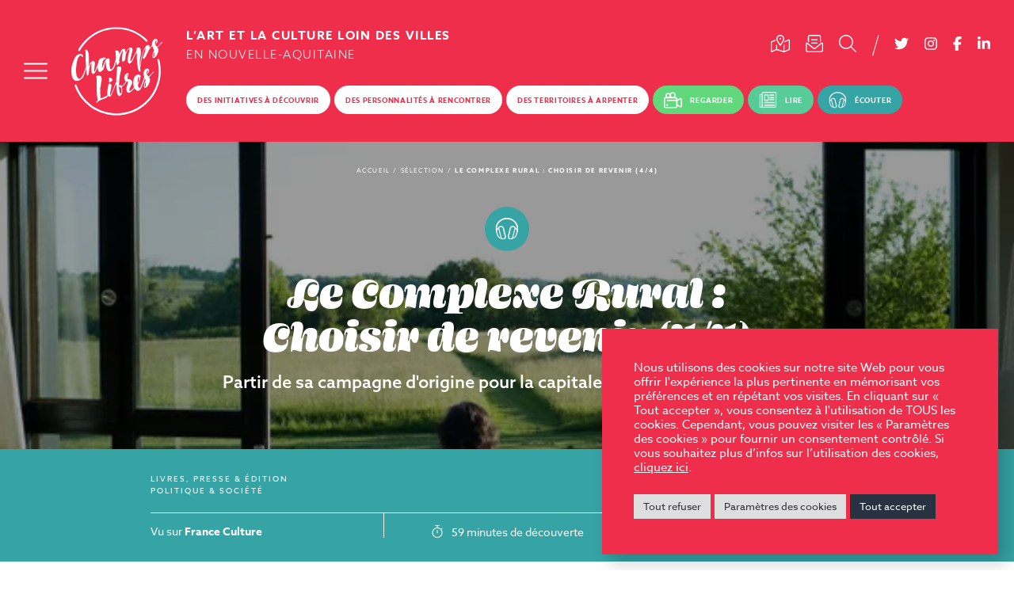

--- FILE ---
content_type: text/html; charset=UTF-8
request_url: https://www.champslibres.media/le-complexe-rural-episode-4-choisir-de-revenir/
body_size: 19153
content:
<!DOCTYPE html>
<html lang="fr-FR" class="no-js no-svg">
<head>
<meta charset="UTF-8">
<meta name="viewport" content="width=device-width, initial-scale=1">
<link rel="profile" href="http://gmpg.org/xfn/11">
<script src="https://kit.fontawesome.com/196f0c8a90.js" crossorigin="anonymous"></script>
<link data-minify="1" rel="stylesheet" href="https://www.champslibres.media/wp-content/cache/min/1/exz4von.css?ver=1730287199">
<link data-minify="1" rel="stylesheet" href="https://www.champslibres.media/wp-content/cache/min/1/3.6.8/plyr.css?ver=1730287199"/>
<script>(function(html){html.className=html.className.replace(/\bno-js\b/,'js')})(document.documentElement);</script>
<meta name='robots' content='index, follow, max-image-preview:large, max-snippet:-1, max-video-preview:-1'/>

	
	<title>Le Complexe Rural : Choisir de revenir (4/4) - Champs Libres</title>
	<meta name="description" content="&quot;Choisir de revenir&quot; est une rencontre avec celles qui ont quitté leurs campagnes pour Paris, mais qui sont revenus, malgré tout ..."/>
	<link rel="canonical" href="https://www.champslibres.media/le-complexe-rural-episode-4-choisir-de-revenir/"/>
	<meta property="og:locale" content="fr_FR"/>
	<meta property="og:type" content="article"/>
	<meta property="og:title" content="Le Complexe Rural : Choisir de revenir (4/4) - Champs Libres"/>
	<meta property="og:description" content="&quot;Choisir de revenir&quot; est une rencontre avec celles qui ont quitté leurs campagnes pour Paris, mais qui sont revenus, malgré tout ..."/>
	<meta property="og:url" content="https://www.champslibres.media/le-complexe-rural-episode-4-choisir-de-revenir/"/>
	<meta property="og:site_name" content="Champs Libres"/>
	<meta property="article:publisher" content="https://www.facebook.com/champslibres.media"/>
	<meta property="article:published_time" content="2023-07-28T14:10:08+00:00"/>
	<meta property="og:image" content="https://www.champslibres.media/wp-content/uploads/2022/01/cropped-favicon2.png"/>
	<meta property="og:image:width" content="512"/>
	<meta property="og:image:height" content="512"/>
	<meta name="twitter:card" content="summary_large_image"/>
	<meta name="twitter:creator" content="@CL_Multimedia"/>
	<meta name="twitter:site" content="@CL_Multimedia"/>
	<meta name="twitter:label1" content="Écrit par"/>
	<meta name="twitter:data1" content="chalib_admin"/>
	<meta name="twitter:label2" content="Durée de lecture est."/>
	<meta name="twitter:data2" content="1 minute"/>
	<script type="application/ld+json" class="yoast-schema-graph">{"@context":"https://schema.org","@graph":[{"@type":"WebSite","@id":"https://www.champslibres.media/#website","url":"https://www.champslibres.media/","name":"Champs Libres","description":"L\u2019art et la culture loin des villes","potentialAction":[{"@type":"SearchAction","target":"https://www.champslibres.media/?s={search_term_string}","query-input":"required name=search_term_string"}],"inLanguage":"fr-FR"},{"@type":"ImageObject","@id":"https://www.champslibres.media/le-complexe-rural-episode-4-choisir-de-revenir/#primaryimage","inLanguage":"fr-FR","url":"https://www.champslibres.media/wp-content/uploads/2023/07/560x315_sc_gettyimages-91872873.webp","contentUrl":"https://www.champslibres.media/wp-content/uploads/2023/07/560x315_sc_gettyimages-91872873.webp","width":560,"height":315,"caption":"Fen\u00eatre ouverte sur une femme et la campagne. \u00a9Getty - Jerome Tisne"},{"@type":"WebPage","@id":"https://www.champslibres.media/le-complexe-rural-episode-4-choisir-de-revenir/#webpage","url":"https://www.champslibres.media/le-complexe-rural-episode-4-choisir-de-revenir/","name":"Le Complexe Rural : Choisir de revenir (4/4) - Champs Libres","isPartOf":{"@id":"https://www.champslibres.media/#website"},"primaryImageOfPage":{"@id":"https://www.champslibres.media/le-complexe-rural-episode-4-choisir-de-revenir/#primaryimage"},"datePublished":"2023-07-28T14:10:08+00:00","dateModified":"2023-07-28T14:10:08+00:00","author":{"@id":"https://www.champslibres.media/#/schema/person/00bb23b298504ed894dc7d426490b45c"},"description":"\"Choisir de revenir\" est une rencontre avec celles qui ont quitt\u00e9 leurs campagnes pour Paris, mais qui sont revenus, malgr\u00e9 tout ...","breadcrumb":{"@id":"https://www.champslibres.media/le-complexe-rural-episode-4-choisir-de-revenir/#breadcrumb"},"inLanguage":"fr-FR","potentialAction":[{"@type":"ReadAction","target":["https://www.champslibres.media/le-complexe-rural-episode-4-choisir-de-revenir/"]}]},{"@type":"BreadcrumbList","@id":"https://www.champslibres.media/le-complexe-rural-episode-4-choisir-de-revenir/#breadcrumb","itemListElement":[{"@type":"ListItem","position":1,"name":"Accueil","item":"https://www.champslibres.media/"},{"@type":"ListItem","position":2,"name":"Le Complexe Rural : Choisir de revenir (4/4)"}]},{"@type":"Person","@id":"https://www.champslibres.media/#/schema/person/00bb23b298504ed894dc7d426490b45c","name":"chalib_admin","image":{"@type":"ImageObject","@id":"https://www.champslibres.media/#personlogo","inLanguage":"fr-FR","url":"https://secure.gravatar.com/avatar/617ebf13fd003c6918f24cfa7a4a020e?s=96&d=mm&r=g","contentUrl":"https://secure.gravatar.com/avatar/617ebf13fd003c6918f24cfa7a4a020e?s=96&d=mm&r=g","caption":"chalib_admin"},"sameAs":["https://www.champslibres.media"]}]}</script>
	


<link rel='dns-prefetch' href='//www.google.com'/>

<link rel="alternate" type="application/rss+xml" title="Champs Libres &raquo; Flux" href="https://www.champslibres.media/feed/"/>
		
							<script src="//www.googletagmanager.com/gtag/js?id=G-ZSYC50WQ3P" data-cfasync="false" data-wpfc-render="false" type="text/javascript" async></script>
			<script data-cfasync="false" data-wpfc-render="false" type="text/plain" data-cli-class="cli-blocker-script" data-cli-script-type="analytics" data-cli-block="true" data-cli-element-position="head">
				var mi_version = '8.17';
				var mi_track_user = true;
				var mi_no_track_reason = '';
				
								var disableStrs = [
										'ga-disable-G-ZSYC50WQ3P',
									];

				/* Function to detect opted out users */
				function __gtagTrackerIsOptedOut() {
					for (var index = 0; index < disableStrs.length; index++) {
						if (document.cookie.indexOf(disableStrs[index] + '=true') > -1) {
							return true;
						}
					}

					return false;
				}

				/* Disable tracking if the opt-out cookie exists. */
				if (__gtagTrackerIsOptedOut()) {
					for (var index = 0; index < disableStrs.length; index++) {
						window[disableStrs[index]] = true;
					}
				}

				/* Opt-out function */
				function __gtagTrackerOptout() {
					for (var index = 0; index < disableStrs.length; index++) {
						document.cookie = disableStrs[index] + '=true; expires=Thu, 31 Dec 2099 23:59:59 UTC; path=/';
						window[disableStrs[index]] = true;
					}
				}

				if ('undefined' === typeof gaOptout) {
					function gaOptout() {
						__gtagTrackerOptout();
					}
				}
								window.dataLayer = window.dataLayer || [];

				window.MonsterInsightsDualTracker = {
					helpers: {},
					trackers: {},
				};
				if (mi_track_user) {
					function __gtagDataLayer() {
						dataLayer.push(arguments);
					}

					function __gtagTracker(type, name, parameters) {
						if (!parameters) {
							parameters = {};
						}

						if (parameters.send_to) {
							__gtagDataLayer.apply(null, arguments);
							return;
						}

						if (type === 'event') {
														parameters.send_to = monsterinsights_frontend.v4_id;
							var hookName = name;
							if (typeof parameters['event_category'] !== 'undefined') {
								hookName = parameters['event_category'] + ':' + name;
							}

							if (typeof MonsterInsightsDualTracker.trackers[hookName] !== 'undefined') {
								MonsterInsightsDualTracker.trackers[hookName](parameters);
							} else {
								__gtagDataLayer('event', name, parameters);
							}
							
						} else {
							__gtagDataLayer.apply(null, arguments);
						}
					}

					__gtagTracker('js', new Date());
					__gtagTracker('set', {
						'developer_id.dZGIzZG': true,
											});
										__gtagTracker('config', 'G-ZSYC50WQ3P', {"forceSSL":"true","link_attribution":"true"} );
															window.gtag = __gtagTracker;										(function () {
						/* https://developers.google.com/analytics/devguides/collection/analyticsjs/ */
						/* ga and __gaTracker compatibility shim. */
						var noopfn = function () {
							return null;
						};
						var newtracker = function () {
							return new Tracker();
						};
						var Tracker = function () {
							return null;
						};
						var p = Tracker.prototype;
						p.get = noopfn;
						p.set = noopfn;
						p.send = function () {
							var args = Array.prototype.slice.call(arguments);
							args.unshift('send');
							__gaTracker.apply(null, args);
						};
						var __gaTracker = function () {
							var len = arguments.length;
							if (len === 0) {
								return;
							}
							var f = arguments[len - 1];
							if (typeof f !== 'object' || f === null || typeof f.hitCallback !== 'function') {
								if ('send' === arguments[0]) {
									var hitConverted, hitObject = false, action;
									if ('event' === arguments[1]) {
										if ('undefined' !== typeof arguments[3]) {
											hitObject = {
												'eventAction': arguments[3],
												'eventCategory': arguments[2],
												'eventLabel': arguments[4],
												'value': arguments[5] ? arguments[5] : 1,
											}
										}
									}
									if ('pageview' === arguments[1]) {
										if ('undefined' !== typeof arguments[2]) {
											hitObject = {
												'eventAction': 'page_view',
												'page_path': arguments[2],
											}
										}
									}
									if (typeof arguments[2] === 'object') {
										hitObject = arguments[2];
									}
									if (typeof arguments[5] === 'object') {
										Object.assign(hitObject, arguments[5]);
									}
									if ('undefined' !== typeof arguments[1].hitType) {
										hitObject = arguments[1];
										if ('pageview' === hitObject.hitType) {
											hitObject.eventAction = 'page_view';
										}
									}
									if (hitObject) {
										action = 'timing' === arguments[1].hitType ? 'timing_complete' : hitObject.eventAction;
										hitConverted = mapArgs(hitObject);
										__gtagTracker('event', action, hitConverted);
									}
								}
								return;
							}

							function mapArgs(args) {
								var arg, hit = {};
								var gaMap = {
									'eventCategory': 'event_category',
									'eventAction': 'event_action',
									'eventLabel': 'event_label',
									'eventValue': 'event_value',
									'nonInteraction': 'non_interaction',
									'timingCategory': 'event_category',
									'timingVar': 'name',
									'timingValue': 'value',
									'timingLabel': 'event_label',
									'page': 'page_path',
									'location': 'page_location',
									'title': 'page_title',
								};
								for (arg in args) {
																		if (!(!args.hasOwnProperty(arg) || !gaMap.hasOwnProperty(arg))) {
										hit[gaMap[arg]] = args[arg];
									} else {
										hit[arg] = args[arg];
									}
								}
								return hit;
							}

							try {
								f.hitCallback();
							} catch (ex) {
							}
						};
						__gaTracker.create = newtracker;
						__gaTracker.getByName = newtracker;
						__gaTracker.getAll = function () {
							return [];
						};
						__gaTracker.remove = noopfn;
						__gaTracker.loaded = true;
						window['__gaTracker'] = __gaTracker;
					})();
									} else {
										console.log("");
					(function () {
						function __gtagTracker() {
							return null;
						}

						window['__gtagTracker'] = __gtagTracker;
						window['gtag'] = __gtagTracker;
					})();
									}
			</script>
				
		<style type="text/css">img.wp-smiley,img.emoji{display:inline!important;border:none!important;box-shadow:none!important;height:1em!important;width:1em!important;margin:0 .07em!important;vertical-align:-.1em!important;background:none!important;padding:0!important}</style>
	<link rel='stylesheet' id='wp-block-library-css' href='https://www.champslibres.media/wp-includes/css/dist/block-library/A.style.min.css,qver=6a22504a7d4dc87699529f4284b3f715.pagespeed.cf.oh3cmA1ZSA.css' type='text/css' media='all'/>
<link data-minify="1" rel='stylesheet' id='cookie-law-info-css' href='https://www.champslibres.media/wp-content/cache/min/1/wp-content/plugins/cookie-law-info/public/css/cookie-law-info-public.css?ver=1730287199' type='text/css' media='all'/>
<link data-minify="1" rel='stylesheet' id='cookie-law-info-gdpr-css' href='https://www.champslibres.media/wp-content/cache/min/1/wp-content/plugins/cookie-law-info/public/css/A.cookie-law-info-gdpr.css,qver=1730287200.pagespeed.cf.4bntC9BeZn.css' type='text/css' media='all'/>
<link rel='stylesheet' id='wpiu_wpiu-css' href='https://www.champslibres.media/wp-content/plugins/wp-image-utils/css/wpiu.css?ver=0.3.4' type='text/css' media='all'/>
<link data-minify="1" rel='stylesheet' id='twentyseventeen-style-css' href='https://www.champslibres.media/wp-content/cache/min/1/wp-content/themes/champslibres/A.style.css,qver=1730287200.pagespeed.cf.KXWeycYq8x.css' type='text/css' media='all'/>
<!--[if lt IE 9]>
<link rel='stylesheet' id='twentyseventeen-ie8-css'  href='https://www.champslibres.media/wp-content/themes/champslibres/assets/css/ie8.css?ver=1.0' type='text/css' media='all' />
<![endif]-->
<link data-minify="1" rel='stylesheet' id='sib-front-css-css' href='https://www.champslibres.media/wp-content/cache/min/1/wp-content/plugins/mailin/css/A.mailin-front.css,qver=1730287200.pagespeed.cf.dRZ7fmGN78.css' type='text/css' media='all'/>
<script type="text/plain" data-cli-class="cli-blocker-script" data-cli-script-type="analytics" data-cli-block="true" data-cli-element-position="head" src='https://www.champslibres.media/wp-content/plugins/google-analytics-for-wordpress/assets/js/frontend-gtag.min.js?ver=8.17' id='monsterinsights-frontend-script-js'></script>
<script data-cfasync="false" data-wpfc-render="false" type="text/javascript" id='monsterinsights-frontend-script-js-extra'>//<![CDATA[
var monsterinsights_frontend={"js_events_tracking":"true","download_extensions":"doc,pdf,ppt,zip,xls,docx,pptx,xlsx","inbound_paths":"[{\"path\":\"\\\/go\\\/\",\"label\":\"affiliate\"},{\"path\":\"\\\/recommend\\\/\",\"label\":\"affiliate\"}]","home_url":"https:\/\/www.champslibres.media","hash_tracking":"false","v4_id":"G-ZSYC50WQ3P"};
//]]></script>
<script type='text/javascript' src='https://www.champslibres.media/wp-includes/js/jquery/jquery.min.js,qver=3.6.0.pagespeed.jm.izqK4d2SK0.js' id='jquery-core-js'></script>
<script type='text/javascript' src='https://www.champslibres.media/wp-includes/js/jquery/jquery-migrate.min.js,qver=3.3.2.pagespeed.jm.Ws-UgblvVg.js' id='jquery-migrate-js'></script>
<script type='text/javascript' id='cookie-law-info-js-extra'>//<![CDATA[
var Cli_Data={"nn_cookie_ids":[],"cookielist":[],"non_necessary_cookies":{"analytics":["_gat_gtag_UA_*_*","_gali","_ga","_gid"]},"ccpaEnabled":"","ccpaRegionBased":"","ccpaBarEnabled":"","strictlyEnabled":["necessary","obligatoire"],"ccpaType":"gdpr","js_blocking":"1","custom_integration":"","triggerDomRefresh":"","secure_cookies":""};var cli_cookiebar_settings={"animate_speed_hide":"500","animate_speed_show":"500","background":"#ef2e4b","border":"#b1a6a6c2","border_on":"","button_1_button_colour":"#61a229","button_1_button_hover":"#4e8221","button_1_link_colour":"#fff","button_1_as_button":"1","button_1_new_win":"","button_2_button_colour":"#333","button_2_button_hover":"#292929","button_2_link_colour":"#ffffff","button_2_as_button":"","button_2_hidebar":"1","button_3_button_colour":"#dedfe0","button_3_button_hover":"#b2b2b3","button_3_link_colour":"#333333","button_3_as_button":"1","button_3_new_win":"","button_4_button_colour":"#dedfe0","button_4_button_hover":"#b2b2b3","button_4_link_colour":"#333333","button_4_as_button":"1","button_7_button_colour":"#283241","button_7_button_hover":"#202834","button_7_link_colour":"#fff","button_7_as_button":"1","button_7_new_win":"","font_family":"inherit","header_fix":"","notify_animate_hide":"1","notify_animate_show":"","notify_div_id":"#cookie-law-info-bar","notify_position_horizontal":"right","notify_position_vertical":"bottom","scroll_close":"","scroll_close_reload":"","accept_close_reload":"","reject_close_reload":"","showagain_tab":"","showagain_background":"#fff","showagain_border":"#000","showagain_div_id":"#cookie-law-info-again","showagain_x_position":"100px","text":"#ffffff","show_once_yn":"","show_once":"10000","logging_on":"","as_popup":"","popup_overlay":"1","bar_heading_text":"","cookie_bar_as":"banner","popup_showagain_position":"bottom-right","widget_position":"left"};var log_object={"ajax_url":"https:\/\/www.champslibres.media\/wp-admin\/admin-ajax.php"};
//]]></script>
<script data-minify="1" type='text/javascript' src='https://www.champslibres.media/wp-content/cache/min/1/wp-content/plugins/cookie-law-info/public/js/cookie-law-info-public.js,qver=1730287200.pagespeed.jm.TohT5Ur057.js' id='cookie-law-info-js'></script>
<!--[if lt IE 9]>
<script type='text/javascript' src='https://www.champslibres.media/wp-content/themes/champslibres/assets/js/html5.js?ver=3.7.3' id='html5-js'></script>
<![endif]-->
<script type='text/javascript' id='sib-front-js-js-extra'>//<![CDATA[
var sibErrMsg={"invalidMail":"Veuillez entrer une adresse e-mail valide.","requiredField":"Veuillez compl\u00e9ter les champs obligatoires.","invalidDateFormat":"Veuillez entrer une date valide.","invalidSMSFormat":"Please fill out valid phone number"};var ajax_sib_front_object={"ajax_url":"https:\/\/www.champslibres.media\/wp-admin\/admin-ajax.php","ajax_nonce":"6bcb4dda66","flag_url":"https:\/\/www.champslibres.media\/wp-content\/plugins\/mailin\/img\/flags\/"};
//]]></script>
<script data-minify="1" type='text/javascript' src='https://www.champslibres.media/wp-content/cache/min/1/wp-content/plugins/mailin/js/mailin-front.js,qver=1730287200.pagespeed.jm.tN9ntuwqWi.js' id='sib-front-js-js'></script>
<link rel="https://api.w.org/" href="https://www.champslibres.media/wp-json/"/><link rel="alternate" type="application/json" href="https://www.champslibres.media/wp-json/wp/v2/posts/8253"/><link rel="EditURI" type="application/rsd+xml" title="RSD" href="https://www.champslibres.media/xmlrpc.php?rsd"/>
<link rel="wlwmanifest" type="application/wlwmanifest+xml" href="https://www.champslibres.media/wp-includes/wlwmanifest.xml"/> 

<link rel='shortlink' href='https://www.champslibres.media/?p=8253'/>
<link rel="alternate" type="application/json+oembed" href="https://www.champslibres.media/wp-json/oembed/1.0/embed?url=https%3A%2F%2Fwww.champslibres.media%2Fle-complexe-rural-episode-4-choisir-de-revenir%2F"/>
<link rel="alternate" type="text/xml+oembed" href="https://www.champslibres.media/wp-json/oembed/1.0/embed?url=https%3A%2F%2Fwww.champslibres.media%2Fle-complexe-rural-episode-4-choisir-de-revenir%2F&#038;format=xml"/>
<link rel="icon" href="https://www.champslibres.media/wp-content/uploads/2022/01/xcropped-favicon2-32x32.png.pagespeed.ic._Nr_yvfkCh.webp" sizes="32x32"/>
<link rel="icon" href="https://www.champslibres.media/wp-content/uploads/2022/01/xcropped-favicon2-192x192.png.pagespeed.ic.91rh_1gbDS.webp" sizes="192x192"/>
<link rel="apple-touch-icon" href="https://www.champslibres.media/wp-content/uploads/2022/01/xcropped-favicon2-180x180.png.pagespeed.ic.UNbwuRzvIO.webp"/>
<meta name="msapplication-TileImage" content="https://www.champslibres.media/wp-content/uploads/2022/01/cropped-favicon2-270x270.png"/>
<noscript><style id="rocket-lazyload-nojs-css">.rll-youtube-player,[data-lazy-src]{display:none!important}</style></noscript><style>
	.backp, .hamburger.is-active .hamburger-inner, .hamburger.is-active .hamburger-inner::before, .hamburger.is-active .hamburger-inner::after, span.cercle, .archytop:not(.regard) h1:after, .archytop:not(.regard) h1 span:before, .archytop:not(.regard) h1 span:after, .swiper-button-next:hover, .swiper-button-prev:hover, a.bouton:hover, .bloc-boutons a.bouton, .bloc-titre h3:after, .citaa:before, .citaa:after, .gform_footer input[type=submit], .persotop .photo:before, .persotop .photo:after, a.mail, .search-form button:hover, .single-territoire .terri .vignettec:before, .bouton.noir:hover, .bloc-fichiers ul li a:hover, #newsletty, .homeslider .artyinfos, .searchh a.bouton{
		background-color: #ef2e4b;
	}
	.backs, .main-menu > li > a:hover, .prefooter .social-menu li a:hover, .sib_signup_box_inside_1 input[type="submit"]:hover, .site-content-contain.regard, .vignette.regard .vignettec, .regard.archytop h1 span, .artytopp .terms span, .swiper-pagination-bullet-active, .swiper-button-next, .swiper-button-prev, .taxos .terms span, .bloc-boutons a.bouton:hover, .regard .bloc-titre h3 span, .vaatop:before, .vaatop:after, .gform_footer input[type=submit]:hover, .typ13, .subcatop h3:after, .regard .subcatop h3 span, .vignette:not(.regard) .terms span, .regard .focusc > h3 span, a.mail:hover, .recherche, #main .search-form button:not(:hover), .bouton.noir, .custom-map-control-button.loading:after, .regard .bloc-image_texte .right {
		background-color: #283241;
	}
	a.voir:hover, .gm-style .gm-style-iw-c, .gm-style .gm-style-iw-t::after, .custom-map-control-button{
		background-color: #ef2e4b!important;
	}
	.custom-map-control-button:hover, .artyinfos.sansico a.voir:hover{
		background-color: #283241!important;
	}
	a:hover, a:active, .main-menu > li > a, .footer-menu li a:hover, .voletbot .social-menu li a, p.grostitre.coulalt, .archytop h1, .artyinfos h3 a:hover, .perso h3, a.bouton, #content .txt a:hover, .bloc-titre h3, .txt h2, p.auteur:not(.white), .vaatop p, .volet-menu li.current-menu-item a, .partenaire p.nom, .membre p.nom, .sidemapc h1, .chiffre:after, .chiffre > svg, .single-territoire .terri .vignettec:after, .vignettec > svg, .coltitre, .volet .top-menu li a:not(:hover), a.lire, .txt p a{
		color : #ef2e4b;
	}
	.vignetteinfos h3 a:hover, input[type="text"], input[type="email"], input[type="url"], input[type="password"], input[type="search"], input[type="number"], input[type="tel"], input[type="date"], input[type="month"], input[type="week"], input[type="time"], input[type="datetime"], input[type="datetime-local"], input[type="color"], textarea, .searchh a.bouton:hover{
		color : #ef2e4b!important;
	}
	body, header .social-menu li a:hover, .top-menu li a:hover, .top-menu li.current-menu-item a, .prefooter .social-menu li a, p.grostitre, .terms span, .plyr--audio .plyr__controls, .regard .gform_footer input[type=submit]:hover, .recherche .search-form button:not(:hover), .vignette:not(.regard) .vignetteinfosc .rubs, .volet, a.lire:hover, .bloc-fichiers ul li a, .artyinfos.sansico h3 a:hover{
		color : #283241;
	}
	.search-form input[type="search"]{
		color : #283241!important;
	}
	.audi{
		--plyr-audio-control-color-hover : #283241;
	}
	.bloc-video {
		--plyr-color-main: #ef2e4b;
	}
	.vignette.doss .vignettec, a.bouton, .vignettyc > a:after, .terric > a:after, .bloc-fichiers ul li a:hover{
		border-color : #ef2e4b;
	}
	.swiper-pagination-bullet, input[type="text"], input[type="email"], input[type="url"], input[type="password"], input[type="search"], input[type="number"], input[type="tel"], input[type="date"], input[type="month"], input[type="week"], input[type="time"], input[type="datetime"], input[type="datetime-local"], input[type="color"], textarea, .bouton.noir{
		border-color : #283241;
	}
	.site-title, body.scrolled .site-title{
		background-image:url(https://www.champslibres.media/wp-content/uploads/2021/08/Logo.svg);
	}
	.logof{
		background-image:url(https://www.champslibres.media/wp-content/uploads/2021/08/Logo-simple.svg);
	}
		header .termid-13 a:not(:hover){
		color: white;
		background: #61d87c!important;
	}
			header .termid-13 a:before{
		content: '';
		display: inline-block;
		vertical-align: middle;
		width: 30px;
		height: 24px;
		margin-right: 10px;
		background: url(https://www.champslibres.media/wp-content/uploads/2021/08/regarder.svg) no-repeat center center;
		background-size: contain;
	}
		header .termid-12 a:not(:hover){
		color: white;
		background: #57cb98!important;
	}
			header .termid-12 a:before{
		content: '';
		display: inline-block;
		vertical-align: middle;
		width: 30px;
		height: 24px;
		margin-right: 10px;
		background: url(https://www.champslibres.media/wp-content/uploads/2021/08/lire.svg) no-repeat center center;
		background-size: contain;
	}
		header .termid-11 a:not(:hover){
		color: white;
		background: #36a3a4!important;
	}
			header .termid-11 a:before{
		content: '';
		display: inline-block;
		vertical-align: middle;
		width: 30px;
		height: 24px;
		margin-right: 10px;
		background: url(https://www.champslibres.media/wp-content/uploads/2021/08/ecouter.svg) no-repeat center center;
		background-size: contain;
	}
		@media screen and (max-width: 1023px) {
		.volet .main-menu > li > a:not(:hover){
			background-color: #ef2e4b;
			color: white;	
		}
		.volet .top-menu li a:not(:hover){
			color: #ef2e4b;
		}
	}
</style>
</head>
<body class="post-template-default single single-post postid-8253 single-format-standard has-header-image colors-light" data-couleur="#ef2e4b">
<div id="page" class="site">
	<div class="togglemenu"></div>
	<header id="masthead" class="site-header backp" role="banner">
		
		<div class="top"><div class="menu-top-container"><ul id="menu-top" class="top-menu"><li id="menu-item-57" class="menu-item menu-item-type-post_type menu-item-object-page menu-item-57 termid-55"><a href="https://www.champslibres.media/carte/"><span><i class="fal fa-map-marked-alt"></i></span></a></li><li id="menu-item-58" class="newsy menu-item menu-item-type-custom menu-item-object-custom menu-item-58 termid-58"><a href="#"><span><i class="fal fa-envelope-open-text"></i></span></a></li><li id="menu-item-59" class="searchy menu-item menu-item-type-custom menu-item-object-custom menu-item-59 termid-59"><a href="#"><span><i class="fal fa-search"></i></span></a></li></ul></div><div class="menu-social-container"><ul id="menu-social" class="social-menu"><li id="menu-item-63" class="menu-item menu-item-type-custom menu-item-object-custom menu-item-63 termid-63"><a target="_blank" rel="noopener" href="https://twitter.com/CL_Multimedia"><span><i class="fab fa-twitter"></i></span></a></li><li id="menu-item-60" class="menu-item menu-item-type-custom menu-item-object-custom menu-item-60 termid-60"><a target="_blank" rel="noopener" href="https://www.instagram.com/champslibres.media/?hl=fr"><span><i class="fab fa-instagram"></i></span></a></li><li id="menu-item-61" class="menu-item menu-item-type-custom menu-item-object-custom menu-item-61 termid-61"><a target="_blank" rel="noopener" href="https://www.facebook.com/champslibres.media"><span><i class="fab fa-facebook-f"></i></span></a></li><li id="menu-item-62" class="menu-item menu-item-type-custom menu-item-object-custom menu-item-62 termid-62"><a target="_blank" rel="noopener" href="https://www.linkedin.com/showcase/champs-libres-m%C3%A9dia/?viewAsMember=true"><span><i class="fab fa-linkedin-in"></i></span></a></li></ul></div></div>
		<div class="hamburger hamburger--squeeze">
			<div class="hamburger-box">
				<div class="hamburger-inner"></div>
			</div>
		</div><div class="logo">
			<p class="site-title"><a href="https://www.champslibres.media/" rel="home">Champs Libres</a></p>		</div><div class="logol">
			<div class="baseline"><h2 class="site-stitle">L’art et la culture loin des villes <span>en Nouvelle-Aquitaine</span></h2></div>
			<div class="menu"><div class="menu-principal-container"><ul id="menu-principal" class="main-menu"><li id="menu-item-49" class="menu-item menu-item-type-taxonomy menu-item-object-rubriques current-post-ancestor menu-item-has-children menu-item-49 termid-5"><a href="https://www.champslibres.media/rubrique/des-initiatives-a-decouvrir/"><span>Des initiatives à découvrir</span></a><ul class="sub-menu"><li id="menu-item-2887" class="menu-item menu-item-type-taxonomy menu-item-object-rubriques menu-item-2887 termid-10"><a href="https://www.champslibres.media/rubrique/spectacles-musiques-festivals/"><span>Spectacles, musiques &amp; festivals</span></a></li><li id="menu-item-2888" class="menu-item menu-item-type-taxonomy menu-item-object-rubriques menu-item-2888 termid-9"><a href="https://www.champslibres.media/rubrique/arts-plastiques-arts-visuels/"><span>Arts plastiques &amp; arts visuels</span></a></li><li id="menu-item-2889" class="menu-item menu-item-type-taxonomy menu-item-object-rubriques current-post-ancestor current-menu-parent current-post-parent menu-item-2889 termid-8"><a href="https://www.champslibres.media/rubrique/livres-presse-edition/"><span>Livres, presse &amp; édition</span></a></li><li id="menu-item-2890" class="menu-item menu-item-type-taxonomy menu-item-object-rubriques menu-item-2890 termid-110"><a href="https://www.champslibres.media/rubrique/tiers-lieux-residences-et-cafes-culturels/"><span>Tiers-lieux, résidences &amp; cafés culturels</span></a></li><li id="menu-item-4699" class="menu-item menu-item-type-taxonomy menu-item-object-rubriques current-post-ancestor current-menu-parent current-post-parent menu-item-4699 termid-1482"><a href="https://www.champslibres.media/rubrique/politique-societe/"><span>Politique &amp; société</span></a></li></ul></li><li id="menu-item-235" class="menu-item menu-item-type-post_type menu-item-object-page menu-item-235 termid-233"><a href="https://www.champslibres.media/des-personnalites-a-rencontrer/"><span>Des personnalités à rencontrer</span></a></li><li id="menu-item-236" class="menu-item menu-item-type-post_type menu-item-object-page menu-item-236 termid-231"><a href="https://www.champslibres.media/des-territoires-a-arpenter/"><span>Des territoires à arpenter</span></a></li><li id="menu-item-52" class="menu-item menu-item-type-taxonomy menu-item-object-types menu-item-52 termid-13"><a href="https://www.champslibres.media/type/regarder/"><span>Regarder</span></a></li><li id="menu-item-53" class="menu-item menu-item-type-taxonomy menu-item-object-types menu-item-53 termid-12"><a href="https://www.champslibres.media/type/lire/"><span>Lire</span></a></li><li id="menu-item-54" class="menu-item menu-item-type-taxonomy menu-item-object-types current-post-ancestor current-menu-parent current-post-parent menu-item-54 termid-11"><a href="https://www.champslibres.media/type/ecouter/"><span>Écouter</span></a></li></ul></div></div>
		</div>
		
		<div class="volet">
						<div class="voletcols">
				<div class="voletcol">
					<p class="coltitre"><span>Champs Libres</span></p>												<div class="voletliens">
															<div class="voletlien">
																			<a href="https://www.champslibres.media/notre-echo-systeme/">Notre “écho-système”</a>
																											<div class="voletssliens">
																																	<a href="https://www.champslibres.media/notre-echo-systeme/notre-engagement/">Notre engagement, notre projet</a>
																																												<a href="https://www.champslibres.media/notre-echo-systeme/nos-productions/">Nos productions média &#038; audiovisuelles</a>
																																												<a href="https://ruralstories.eu/">Notre projet européen Rural Stories</a>
																																												<a href="https://www.champslibres.media/notre-echo-systeme/notre-revue-de-presse/">Notre revue de presse</a>
																																												<a href="https://www.champslibres.media/equipe-et-contacts/">Equipe et contacts</a>
																																												<a href="https://www.champslibres.media/partenaires/">Partenaires</a>
																																												<a href="https://www.champslibres.media/espace-presse/">Espace presse</a>
																														</div>
										
								</div>
													</div>
							
				</div><div class="voletcol">
					<p class="coltitre"><span>Rubriques</span></p>												<div class="voletliens">
															<div class="voletlien">
																			<a href="/rubrique/des-initiatives-a-decouvrir/">Des initiatives à découvrir</a>
																											<div class="voletssliens">
																																	<a href="/rubrique/spectacles-musiques-festivals/">Spectacles, musiques & festivals</a>
																																												<a href="/rubrique/arts-plastiques-arts-visuels/">Arts plastiques & arts visuels</a>
																																												<a href="/rubrique/livres-presse-edition/">Livres, presse & édition</a>
																																												<a href="/rubrique/tiers-lieux-residences-et-cafes-culturels/">Tiers-lieux, résidences & cafés culturels</a>
																																												<a href="https://www.champslibres.media/rubrique/politique-societe/">Politique et société</a>
																														</div>
										
								</div>
															<div class="voletlien">
																			<a href="/des-personnalites-a-rencontrer/">Des personnalités à rencontrer</a>
																			
								</div>
															<div class="voletlien">
																			<a href="/des-territoires-a-arpenter/">Des territoires à arpenter</a>
																			
								</div>
															<div class="voletlien">
																			<a href="https://www.champslibres.media/nos-series-et-dossiers/">Nos séries et dossiers</a>
																			
								</div>
													</div>
							
				</div><div class="voletcol">
					<p class="coltitre"><span>Genres</span></p>												<div class="voletliens">
															<div class="voletlien">
																			<a href="/reportage/">Reportage</a>
																			
								</div>
															<div class="voletlien">
																			<a href="/rencontre/">Rencontre</a>
																			
								</div>
															<div class="voletlien">
																			<a href="/portrait/">Portrait</a>
																			
								</div>
															<div class="voletlien">
																			<a href="/portfolio/">Portfolio</a>
																			
								</div>
															<div class="voletlien">
																			<a href="/selection/">Sélection</a>
																			
								</div>
															<div class="voletlien">
																			<a href="/grand-entretien/">Grand entretien</a>
																			
								</div>
															<div class="voletlien">
																			<a href="/playlist-et-concert/">Playlist et concert</a>
																			
								</div>
															<div class="voletlien">
																			<a href="/magazine-et-documentaire/">Magazine et documentaire</a>
																			
								</div>
													</div>
							
				</div><div class="voletcol">
					<p class="coltitre"><span>Types</span></p>												<div class="voletliens">
															<div class="voletlien">
																			<a href="/type/regarder/">Regarder</a>
																			
								</div>
															<div class="voletlien">
																			<a href="/type/lire/">Lire</a>
																			
								</div>
															<div class="voletlien">
																			<a href="/type/ecouter/">Ecouter</a>
																			
								</div>
													</div>
							
				</div><div class="voletcol">
					<p class="coltitre"><span>Tous les contenus de la plateforme</span></p>												<div class="voletliens">
															<div class="voletlien">
																			<a href="https://www.champslibres.media/tout-champs-libres/">Les contenus produits par Champs Libres</a>
																			
								</div>
															<div class="voletlien">
																			<a href="https://www.champslibres.media/ailleurs-sur-le-web/">Les contenus issus de notre veille média</a>
																			
								</div>
													</div>
							
				</div><div class="voletcol">
					<p class="coltitre"><span>Blog</span></p>												<div class="voletliens">
															<div class="voletlien">
																			<a href="https://www.champslibres.media/des-voix-des-campagnes/">Des voix, des campagnes</a>
																			
								</div>
													</div>
							
				</div>			</div>
				
			
				
						<div class="voletbot"><div class="menu-social-container"><ul id="menu-social-1" class="social-menu"><li class="menu-item menu-item-type-custom menu-item-object-custom menu-item-63 termid-63"><a target="_blank" rel="noopener" href="https://twitter.com/CL_Multimedia"><span><i class="fab fa-twitter"></i></span></a></li><li class="menu-item menu-item-type-custom menu-item-object-custom menu-item-60 termid-60"><a target="_blank" rel="noopener" href="https://www.instagram.com/champslibres.media/?hl=fr"><span><i class="fab fa-instagram"></i></span></a></li><li class="menu-item menu-item-type-custom menu-item-object-custom menu-item-61 termid-61"><a target="_blank" rel="noopener" href="https://www.facebook.com/champslibres.media"><span><i class="fab fa-facebook-f"></i></span></a></li><li class="menu-item menu-item-type-custom menu-item-object-custom menu-item-62 termid-62"><a target="_blank" rel="noopener" href="https://www.linkedin.com/showcase/champs-libres-m%C3%A9dia/?viewAsMember=true"><span><i class="fab fa-linkedin-in"></i></span></a></li></ul></div></div>
		</div>

	</header>

	

	<div class="site-content-contain ">
		<div id="content" class="site-content">


	<div id="primary" class="content-area">
		<main id="main" class="site-main" role="main">
        
			                
                                    
                    <div class="entete">
	<div data-bg="https://www.champslibres.media/wp-content/uploads/2023/07/560x315_sc_gettyimages-91872873.webp" class="entetetop rocket-lazyload" style="background-position:center top;">
		<div class="wrapper wrapperm">
			<div class="breadcrumbs" typeof="BreadcrumbList" vocab="https://schema.org/">
				
<span property="itemListElement" typeof="ListItem"><a property="item" typeof="WebPage" title="Go to Champs Libres." href="https://www.champslibres.media" class="home"><span property="name">Accueil</span></a><meta property="position" content="1"></span> / <span property="itemListElement" typeof="ListItem"><a property="item" typeof="WebPage" title="Go to the Sélection category archives." href="https://www.champslibres.media/selection/" class="taxonomy category"><span property="name">Sélection</span></a><meta property="position" content="2"></span> / <span property="itemListElement" typeof="ListItem"><span property="name" class="post post-post current-item">Le Complexe Rural : Choisir de revenir (4/4)</span><meta property="url" content="https://www.champslibres.media/le-complexe-rural-episode-4-choisir-de-revenir/"><meta property="position" content="3"></span>			</div>
			<div class="ico" style="background:#36a3a4;"><img src="data:image/svg+xml,%3Csvg%20xmlns='http://www.w3.org/2000/svg'%20viewBox='0%200%200%200'%3E%3C/svg%3E" data-lazy-src="https://www.champslibres.media/wp-content/uploads/2021/08/ecouter.svg"/><noscript><img src="https://www.champslibres.media/wp-content/uploads/2021/08/ecouter.svg"/></noscript></div>
			<h1><span>Le Complexe Rural : Choisir de revenir (4/4)</span></h1>
			<h2>Partir de sa campagne d'origine pour la capitale, et revenir malgré tout.</h2>		</div> 
	</div>
	<div class="entetemetas" style="background:#36a3a4;">
		<div class="wrapper wrapperl">
			<div class="taxos">
			<div class="rubs"><span>Livres, presse &amp; édition</span><span>Politique &amp; société</span></div>			<div class="terms"><span>Sélection</span></div>			</div>
			<div class="metaz">
									<div class="auteur">Vu sur <strong>France Culture</strong></div>
								<div class="temps"><i class="fal fa-stopwatch"></i> 59 minutes de d&eacute;couverte</div>				<div class="date">28 • 07 • 2023</div>
			</div>
		</div>
	</div>
</div>					
                    <div class="blocs">
																			<div id="bloc0" class="bloc bloc-texte">
								<div class="wrapper wrapperm">
									<div class="txt">
										<p class="CoverPodcast-standFirst svelte-1quqm94" style="padding-left: 40px;">POUR FRANCE CULTURE ET SON PODCAST « LE COMPLEXE RURAL », PAULINE MAUCORT PARCOURS L’YONNE À LA RECHERCHE DE CE QUI FAIT RURALITÉ. QUELS CLICHÉS ET QUELLES RÉALITÉS SÉPARENT CES DEUX UNIVERS ? DANS CE QUATRIÈME ÉPISODE, LA JOURNALISTE PART À LA RENCONTRE DE CELLES QUI ONT TROQUÉ LEURS CAMPAGNES VERDOYANTES POUR UNE CARRIÈRE D&rsquo;AUTEURES À PARIS, DANS SES DÉDALES DE PIERRE ET DE BÉTON&#8230;  MAIS QUI SONT REVENUS, PLUS TARD, DANS LEUR PAYS D&rsquo;ORIGINE. ELLES RACONTENT CES MIGRATIONS D&rsquo;UN MONDE À L&rsquo;AUTRE, NE DEVENANT QUE D&rsquo;ÉTERNELLES ÉTRANGÈRES.</p>
									</div>
								</div>
							</div>
												
								
		    		    
		    <div id="bloc1" class="bloc bloc-texte    " style="">
		    	<div class="before" style="background:#36a3a4;"></div>
		    			    		
		    		<div class="wrapper wrapperl">
			    		
			    			<div class="txt">
				    			<p>Elles en sont parties, elles y reviennent. Elles racontent, dans leurs écrits, la nécessité de s’arracher du pays d’origine, leur retour et le regard qu’on pose sur elles, désormais considérées comme des intellectuelles de la ville.<br/>
Parfois, le départ pour la grande ville est une telle nécessité pour pouvoir se construire, qu’on parvient à s’arracher du pays d’origine, et qu’on trouve la force d’affronter la capitale, le labyrinthe gris de ses rues roides, sa foule raz-de-marée, et la violence symbolique de son milieu intellectuel.</p>
				    		</div>
			    		
		    		</div>
		    	
		    			    	
		    </div>
		    
		    		    
		    <div id="bloc2" class="bloc bloc-boutons    " style="">
		    	<div class="before" style="background:#36a3a4;"></div>
		    			    	
		    		<div class="wrapper wrapperl">
			    					    		<div class="boutons">
			    			<a class="bouton" href="https://www.radiofrance.fr/franceculture/podcasts/lsd-la-serie-documentaire/choisir-de-revenir-8769680" target="_blank">Découvrez cet épisode du podcast</a>			    		</div>
			    				    		</div>
		    	
		    			    	
		    </div>
		    
		    							
												<div class="bloc postags">
							<div class="wrapper">
								<div class="postagsc">
									<div><div><i class="fal fa-tags"></i><span>littérature</span><span>livre</span><span>société</span></div></div>									<div><div><i class="fal fa-user-friends"></i><span>Juliette Rousseau</span><span>Marie-Hélène Lafon</span></div></div>									<div><div><i class="fal fa-map-marker-alt"></i><span>Yonne</span></div></div>								</div>
							</div>
						</div>
												
													<div class="bloc map">
								<div class="acf-map" data-zoom="10">
									<div class="marker" data-lat="47.8652728" data-lng="3.6079823"></div>
								</div>
								<script src="https://maps.googleapis.com/maps/api/js?key=AIzaSyBWbCsjoyHxKoE4sOugOtY9SKpQ9t_B8Bo"></script>
								<script type="text/javascript">(function($){function initMap($el){var $markers=$el.find('.marker');var mapArgs={zoom:$el.data('zoom')||16,mapTypeId:google.maps.MapTypeId.ROADMAP,zoomControl:true,mapTypeControl:false,scaleControl:true,streetViewControl:false,rotateControl:false,fullscreenControl:false};var map=new google.maps.Map($el[0],mapArgs);map.markers=[];$markers.each(function(){initMarker($(this),map);});centerMap(map);var styles=[{"featureType":"water","elementType":"geometry","stylers":[{"color":"#e9e9e9"},{"lightness":17}]},{"featureType":"landscape","elementType":"geometry","stylers":[{"color":"#f5f5f5"},{"lightness":20}]},{"featureType":"road.highway","elementType":"geometry.fill","stylers":[{"color":"#ffffff"},{"lightness":17}]},{"featureType":"road.highway","elementType":"geometry.stroke","stylers":[{"color":"#ffffff"},{"lightness":29},{"weight":0.2}]},{"featureType":"road.arterial","elementType":"geometry","stylers":[{"color":"#ffffff"},{"lightness":18}]},{"featureType":"road.local","elementType":"geometry","stylers":[{"color":"#ffffff"},{"lightness":16}]},{"featureType":"poi","elementType":"geometry","stylers":[{"color":"#f5f5f5"},{"lightness":21}]},{"featureType":"poi.park","elementType":"geometry","stylers":[{"color":"#dedede"},{"lightness":21}]},{"elementType":"labels.text.stroke","stylers":[{"visibility":"on"},{"color":"#ffffff"},{"lightness":16}]},{"elementType":"labels.text.fill","stylers":[{"saturation":36},{"color":"#333333"},{"lightness":40}]},{"elementType":"labels.icon","stylers":[{"visibility":"off"}]},{"featureType":"transit","elementType":"geometry","stylers":[{"color":"#f2f2f2"},{"lightness":19}]},{"featureType":"administrative","elementType":"geometry.fill","stylers":[{"color":"#fefefe"},{"lightness":20}]},{"featureType":"administrative","elementType":"geometry.stroke","stylers":[{"color":"#fefefe"},{"lightness":17},{"weight":1.2}]}];map.setOptions({styles:styles});return map;}function initMarker($marker,map){var lat=$marker.data('lat');var lng=$marker.data('lng');var latLng={lat:parseFloat(lat),lng:parseFloat(lng)};var couleur=$marker.data('color');if(!couleur){couleur=$('body').attr('data-couleur');}console.log(couleur);var template='<svg xmlns="http://www.w3.org/2000/svg" viewBox="0 0 37.5 50.5"><g id="Calque_2" data-name="Calque 2"><g id="Calque_1-2" data-name="Calque 1"><g id="Pages"><g id="Recits-des-territoires---Dossier"><g id="Group-5"><g id="_"  class="cls-1"><g class="cls-1"><path fill="{{ color }}" d="M0,18.94a18.75,18.75,0,1,1,37.5,0c0,7.63-2.63,9.77-16.82,30.54a2.34,2.34,0,0,1-3.86,0C2.63,28.71,0,26.57,0,18.94Z"/></g></g></g></g></g></g></g></svg>';var svg=template.replace('{{ color }}',couleur);var marker=new google.maps.Marker({position:latLng,map:map,icon:{url:'data:image/svg+xml;charset=UTF-8;base64,'+btoa(svg),scaledSize:new google.maps.Size(30,30)},});map.markers.push(marker);if($marker.html()){var infowindow=new google.maps.InfoWindow({content:$marker.html()});google.maps.event.addListener(marker,'click',function(){infowindow.open(map,marker);});}}function centerMap(map){var bounds=new google.maps.LatLngBounds();map.markers.forEach(function(marker){bounds.extend({lat:marker.position.lat(),lng:marker.position.lng()});});if(map.markers.length==1){map.setCenter(bounds.getCenter());}else{map.fitBounds(bounds);}}$(document).ready(function(){$('.acf-map').each(function(){var map=initMap($(this));});});})(jQuery);</script>
							</div>
												
						<div class="bloc shar mr_social_sharing_wrapper">
							<p class="h4"><span>Partagez-moi !</span></p>
							<a href="http://www.facebook.com/share.php?u=https://www.champslibres.media/le-complexe-rural-episode-4-choisir-de-revenir/&title=Le Complexe Rural : Choisir de revenir (4/4)" target="_blank"><i class="fab fa-facebook-f"></i></a>
							<a href="http://twitter.com/home?status=Le Complexe Rural : Choisir de revenir (4/4)+https://www.champslibres.media/le-complexe-rural-episode-4-choisir-de-revenir/" target="_blank"><i class="fab fa-twitter"></i></a>
							<a href="http://www.linkedin.com/shareArticle?mini=true&url=https://www.champslibres.media/le-complexe-rural-episode-4-choisir-de-revenir/&title=Le Complexe Rural : Choisir de revenir (4/4)&source=https://www.champslibres.media/" target="_blank"><i class="fab fa-linkedin-in"></i></a>
						</div>
						
												<div class="bloc vaa">
							<div class="wrapper">
								<div class="vaatop">
									<p>Vous aimerez aussi...</p>
								</div>
							</div>
							<div class="vignettess">
								<div class="wrapper">
									<div class="vignettes">
										<div class="vignette math ">
	<div class="vignettec">
		<div data-bg="https://www.champslibres.media/wp-content/uploads/2022/08/chantal-detcherry-bandeau-1000x427.png" class="vignetteimg rocket-lazyload" style="">
			<a href="https://www.champslibres.media/chantal-detcherry-ecrivaine-de-lailleurs-et-de-lintime/"></a>
			<div class="terms"><span>Portrait</span></div>			<div class="date">27 • 03 • 2023</div>
			<div class="ico" style="background:#57cb98;"><img src="data:image/svg+xml,%3Csvg%20xmlns='http://www.w3.org/2000/svg'%20viewBox='0%200%200%200'%3E%3C/svg%3E" data-lazy-src="https://www.champslibres.media/wp-content/uploads/2021/08/lire.svg"/><noscript><img src="https://www.champslibres.media/wp-content/uploads/2021/08/lire.svg"/></noscript></div>
		</div>
		<div class="vignetteinfos">
			<h3>
				<a href="https://www.champslibres.media/chantal-detcherry-ecrivaine-de-lailleurs-et-de-lintime/" style="color:#57cb98;">
					<div class="titrep">Chantal Detcherry, écrivaine de l&rsquo;ailleurs et de l&rsquo;intime</div>				</a>
			</h3>
			<h4>Son ancrage littéraire et poétique dans l'estuaire de la Gironde</h4>			<div class="vignlieu"><i class="fal fa-map-marker-alt"></i><span>Gironde (33)</span></div>			<div class="metaz">					<div class="auteur"><i class="fal fa-user"></i> Par <strong>Champs Libres Média &#8211; Florence Bobillon</strong></div>
				</div>
						<div class="metaz"><div class="rubs"><i class="fal fa-tags"></i> <span>Livres, presse &amp; édition</span> </div></div>
			
							<div class="blogex">
					Auteure de nombreux ouvrages pour lesquels elle a souvent été récompensée, Chantal Detcherry puise son inspiration dans les paysages de l’estuaire de la Gironde...				</div>
					</div>
		<a class="voir" href="https://www.champslibres.media/chantal-detcherry-ecrivaine-de-lailleurs-et-de-lintime/" style="background:#57cb98;">5 minutes de d&eacute;couverte</a>
	</div>
</div><div class="vignette math ">
	<div class="vignettec">
		<div data-bg="https://www.champslibres.media/wp-content/uploads/2023/07/la-meute-samana-herry-1000x563.jpg" class="vignetteimg rocket-lazyload" style="">
			<a href="https://www.champslibres.media/la-meute-qui-des-humains-ou-des-loups/"></a>
			<div class="terms"><span>Sélection</span></div>			<div class="date">28 • 07 • 2023</div>
			<div class="ico" style="background:#57cb98;"><img src="data:image/svg+xml,%3Csvg%20xmlns='http://www.w3.org/2000/svg'%20viewBox='0%200%200%200'%3E%3C/svg%3E" data-lazy-src="https://www.champslibres.media/wp-content/uploads/2021/08/lire.svg"/><noscript><img src="https://www.champslibres.media/wp-content/uploads/2021/08/lire.svg"/></noscript></div>
		</div>
		<div class="vignetteinfos">
			<h3>
				<a href="https://www.champslibres.media/la-meute-qui-des-humains-ou-des-loups/" style="color:#57cb98;">
					<div class="titrep">La Meute : qui des humains ou des loups ?</div>				</a>
			</h3>
			<h4> Immersion dans la ruralité et les tréfonds de l’âme humaine</h4>			<div class="vignlieu"><i class="fal fa-map-marker-alt"></i><span>Nouvelle-Aquitaine</span></div>			<div class="metaz">					<div class="auteur"><i class="fal fa-user"></i> Vu sur <strong>Prologue-ALCA</strong></div>
				</div>
						<div class="metaz"><div class="rubs"><i class="fal fa-tags"></i> <span>Livres, presse &amp; édition</span> </div></div>
			
							<div class="blogex">
					Entre fugue d’adolescents et cadavres d’animaux, le doute de l’oeuvre d’un loup plane…
Livre captivant sur un fait divers, La Meute, combine les dessins d'Aude...				</div>
					</div>
		<a class="voir" href="https://www.champslibres.media/la-meute-qui-des-humains-ou-des-loups/" style="background:#57cb98;">3 minutes de d&eacute;couverte</a>
	</div>
</div><div class="vignette math regard">
	<div class="vignettec">
		<div data-bg="https://www.champslibres.media/wp-content/uploads/2022/02/PH-LU-Presquiles-c-Champs-Libres3-1000x563.jpg" class="vignetteimg rocket-lazyload" style="">
			<a href="https://www.champslibres.media/presqui%cc%82les-du-romancier-yan-lespoux/"></a>
			<div class="terms"><span>Sélection</span></div>			<div class="date">27 • 03 • 2023</div>
			<div class="ico" style="background:#61d87c;"><img src="data:image/svg+xml,%3Csvg%20xmlns='http://www.w3.org/2000/svg'%20viewBox='0%200%200%200'%3E%3C/svg%3E" data-lazy-src="https://www.champslibres.media/wp-content/uploads/2021/08/regarder.svg"/><noscript><img src="https://www.champslibres.media/wp-content/uploads/2021/08/regarder.svg"/></noscript></div>
		</div>
		<div class="vignetteinfos">
			<h3>
				<a href="https://www.champslibres.media/presqui%cc%82les-du-romancier-yan-lespoux/" style="color:#61d87c;">
					<div class="titrep">« Presqu&rsquo;îles » du romancier Yan Lespoux</div>				</a>
			</h3>
			<h4>Un recueil de nouvelles plein d'humanité sur le Médoc </h4>			<div class="vignlieu"><i class="fal fa-map-marker-alt"></i><span>Gironde (33)</span></div>			<div class="metaz">					<div class="auteur"><i class="fal fa-user"></i> Par <strong>Champs Libres &#8211; Le magazine TV</strong></div>
				</div>
						<div class="metaz"><div class="rubs"><i class="fal fa-tags"></i> <span>Livres, presse &amp; édition</span> </div></div>
			
							<div class="blogex">
					Rencontre avec Yan Lespoux autour de « Presqu’îles », un recueil d’une trentaine de nouvelles consacrées à son médoc natal. Avec ces courts textes,...				</div>
					</div>
		<a class="voir" href="https://www.champslibres.media/presqui%cc%82les-du-romancier-yan-lespoux/" style="background:#61d87c;">2 minutes de d&eacute;couverte</a>
	</div>
</div>									</div>
								</div>
							</div>
						</div>
												
					</div>
                
				                
			
		</main>
	</div>



		</div>
		
				
		<footer id="colophon" class="site-footer backs" role="contentinfo">
			<div class="prefooter backp">
				<div class="wrapper">
					<div class="left">
						<div class="prefootc">
							<div class="prefootop">
								<i class="fal fa-envelope-open-text"></i>
								<div>
									<p class="titre">Inscrivez-vous à notre newsletter</p>
									Pour recevoir une sélection de nos articles et de notre actualité								</div>
							</div>
										<form id="sib_signup_form_1" method="post" class="sib_signup_form">
				<div class="sib_loader" style="display:none;"><img src="data:image/svg+xml,%3Csvg%20xmlns='http://www.w3.org/2000/svg'%20viewBox='0%200%200%200'%3E%3C/svg%3E" alt="loader" data-lazy-src="https://www.champslibres.media/wp-includes/images/spinner.gif"><noscript><img src="https://www.champslibres.media/wp-includes/images/spinner.gif" alt="loader"></noscript></div>
				<input type="hidden" name="sib_form_action" value="subscribe_form_submit">
				<input type="hidden" name="sib_form_id" value="1">
                <input type="hidden" name="sib_form_alert_notice" value="Remplissez ce champ s’il vous plaît">
                <input type="hidden" name="sib_security" value="6bcb4dda66">
				<div class="sib_signup_box_inside_1">
					<div style="/*display:none*/" class="sib_msg_disp">
					</div>
					<input type="email" class="sib-email-area" name="email" required="required" placeholder="Votre e-mail"><input type="submit" class="sib-default-btn" value="Ok">				</div>
			</form>
			<style>form#sib_signup_form_1 p.sib-alert-message{padding:6px 12px;margin-bottom:20px;border:1px solid transparent;border-radius:4px;-webkit-box-sizing:border-box;-moz-box-sizing:border-box;box-sizing:border-box}form#sib_signup_form_1 p.sib-alert-message-error{background-color:#f2dede;border-color:#ebccd1;color:#a94442}form#sib_signup_form_1 p.sib-alert-message-success{background-color:#dff0d8;border-color:#d6e9c6;color:#3c763d}form#sib_signup_form_1 p.sib-alert-message-warning{background-color:#fcf8e3;border-color:#faebcc;color:#8a6d3b}</style>
									</div>
					</div><div class="right">
						<p class="titre">Suivez-nous</p>
						<div class="menu-social-container"><ul id="menu-social-2" class="social-menu"><li class="menu-item menu-item-type-custom menu-item-object-custom menu-item-63 termid-63"><a target="_blank" rel="noopener" href="https://twitter.com/CL_Multimedia"><span><i class="fab fa-twitter"></i></span></a></li><li class="menu-item menu-item-type-custom menu-item-object-custom menu-item-60 termid-60"><a target="_blank" rel="noopener" href="https://www.instagram.com/champslibres.media/?hl=fr"><span><i class="fab fa-instagram"></i></span></a></li><li class="menu-item menu-item-type-custom menu-item-object-custom menu-item-61 termid-61"><a target="_blank" rel="noopener" href="https://www.facebook.com/champslibres.media"><span><i class="fab fa-facebook-f"></i></span></a></li><li class="menu-item menu-item-type-custom menu-item-object-custom menu-item-62 termid-62"><a target="_blank" rel="noopener" href="https://www.linkedin.com/showcase/champs-libres-m%C3%A9dia/?viewAsMember=true"><span><i class="fab fa-linkedin-in"></i></span></a></li></ul></div>					</div>
				</div>
			</div>
			<div class="wrapper">
				<div class="footer">
					<div class="cols">
						<div class="col col1">
							<span class="logof"></span>
						</div><div class="col col2">
							<div class="menu-footer-1-container"><ul id="menu-footer-1" class="footer-menu"><li id="menu-item-67" class="menu-item menu-item-type-post_type menu-item-object-page menu-item-67 termid-11"><a href="https://www.champslibres.media/equipe-et-contacts/"><span>Equipe et contacts</span></a></li><li id="menu-item-68" class="menu-item menu-item-type-post_type menu-item-object-page menu-item-68 termid-13"><a href="https://www.champslibres.media/partenaires/"><span>Partenaires</span></a></li></ul></div>						</div><div class="col col3">
							<div class="menu-footer-2-container"><ul id="menu-footer-2" class="footer-menu"><li id="menu-item-71" class="menu-item menu-item-type-post_type menu-item-object-page menu-item-71 termid-19"><a href="https://www.champslibres.media/espace-presse/"><span>Espace presse</span></a></li></ul></div>						</div><div class="col col4">
							<div class="menu-footer-3-container"><ul id="menu-footer-3" class="ssfooter-menu"><li id="menu-item-73" class="menu-item menu-item-type-post_type menu-item-object-page menu-item-73 termid-23"><a href="https://www.champslibres.media/conditions-generales-dutilisation/"><span>Conditions générales d&rsquo;utilisation</span></a></li><li id="menu-item-72" class="menu-item menu-item-type-post_type menu-item-object-page menu-item-privacy-policy menu-item-72 termid-3"><a href="https://www.champslibres.media/politique-de-confidentialite/"><span>Politique de confidentialité</span></a></li><li id="menu-item-74" class="menu-item menu-item-type-post_type menu-item-object-page menu-item-74 termid-25"><a href="https://www.champslibres.media/mentions-legales/"><span>Mentions légales</span></a></li></ul></div>						</div>
					</div>
				</div>
								<div class="txtproj">
					Champslibres.media est un projet porté et développé par Le Nouveau Studio, en partenariat avec Prismédia, TV7 / Groupe Sud Ouest, Conglomira et Médiakréa. <br/>
Avec le soutien du Cluster Ruralité du Conseil régional Nouvelle-Aquitaine et l’accompagnement de La Ruche Développement. 				</div>
								<div class="sousfooter">
					Champs Libres &copy; 2026				</div>
			</div>
		</footer>
			
				
		<div id="newsletty" style="display:none;">
			<div class="newslettytop">
				<i class="fal fa-envelope-open-text"></i>
				<p class="titre">Inscrivez-vous à notre newsletter</p>
				Pour recevoir une sélection de nos articles et de notre actualité			</div>
						<form id="sib_signup_form_1" method="post" class="sib_signup_form">
				<div class="sib_loader" style="display:none;"><img src="data:image/svg+xml,%3Csvg%20xmlns='http://www.w3.org/2000/svg'%20viewBox='0%200%200%200'%3E%3C/svg%3E" alt="loader" data-lazy-src="https://www.champslibres.media/wp-includes/images/spinner.gif"><noscript><img src="https://www.champslibres.media/wp-includes/images/spinner.gif" alt="loader"></noscript></div>
				<input type="hidden" name="sib_form_action" value="subscribe_form_submit">
				<input type="hidden" name="sib_form_id" value="1">
                <input type="hidden" name="sib_form_alert_notice" value="Remplissez ce champ s’il vous plaît">
                <input type="hidden" name="sib_security" value="6bcb4dda66">
				<div class="sib_signup_box_inside_1">
					<div style="/*display:none*/" class="sib_msg_disp">
					</div>
					<input type="email" class="sib-email-area" name="email" required="required" placeholder="Votre e-mail"><input type="submit" class="sib-default-btn" value="Ok">				</div>
			</form>
			<style>form#sib_signup_form_1 p.sib-alert-message{padding:6px 12px;margin-bottom:20px;border:1px solid transparent;border-radius:4px;-webkit-box-sizing:border-box;-moz-box-sizing:border-box;box-sizing:border-box}form#sib_signup_form_1 p.sib-alert-message-error{background-color:#f2dede;border-color:#ebccd1;color:#a94442}form#sib_signup_form_1 p.sib-alert-message-success{background-color:#dff0d8;border-color:#d6e9c6;color:#3c763d}form#sib_signup_form_1 p.sib-alert-message-warning{background-color:#fcf8e3;border-color:#faebcc;color:#8a6d3b}</style>
					</div>
			
		<div class="recherche">
			<a class="searchclose" href="#"><i class="fal fa-times"></i></a>
			<div class="wrap">
				
<div class="searchh">
	
	<form role="search" method="get" class="search-form" action="https://www.champslibres.media/">
		<input type="search" id="search-form-697207898b310" class="search-field" placeholder="Recherche&hellip;" value="" name="s"/>
		<button type="submit" class="search-submit">ok</button>
		
	</form><a class="bouton rechbout" href="https://www.champslibres.media/recherche-avancee/">Recherche avanc&eacute;e</a>
</div>
			</div>
		</div>
			
	</div>
</div>
	
<script data-minify="1" src="https://www.champslibres.media/wp-content/cache/min/1/3.6.8/plyr.js?ver=1730287200"></script>
<script data-minify="1" src="https://www.champslibres.media/wp-content/cache/min/1/wp-content/themes/champslibres/assets/js/script.js?ver=1730287200"></script>

<div id="cookie-law-info-bar" data-nosnippet="true"><span><div class="cli-bar-container cli-style-v2"><div class="cli-bar-message">Nous utilisons des cookies sur notre site Web pour vous offrir l'expérience la plus pertinente en mémorisant vos préférences et en répétant vos visites. En cliquant sur « Tout accepter », vous consentez à l'utilisation de TOUS les cookies. Cependant, vous pouvez visiter les « Paramètres des cookies » pour fournir un consentement contrôlé. Si vous souhaitez plus d’infos sur l’utilisation des cookies, <a href="https://www.champslibres.media/politique-de-confidentialite/" id="CONSTANT_OPEN_URL" class="cli-plugin-main-link" style="display:inline-block;">cliquez ici</a>.</div><div class="cli-bar-btn_container"><a role='button' tabindex='0' id="cookie_action_close_header_reject" class="medium cli-plugin-button cli-plugin-main-button cookie_action_close_header_reject cli_action_button" data-cli_action="reject">Tout refuser</a><a role='button' tabindex='0' class="medium cli-plugin-button cli-plugin-main-button cli_settings_button">Paramètres des cookies</a><a id="wt-cli-accept-all-btn" tabindex="0" role='button' data-cli_action="accept_all" class="wt-cli-element medium cli-plugin-button wt-cli-accept-all-btn cookie_action_close_header cli_action_button">Tout accepter</a></div></div></span></div><div id="cookie-law-info-again" style="display:none;" data-nosnippet="true"><span id="cookie_hdr_showagain">Modifier mes choix</span></div><div class="cli-modal" data-nosnippet="true" id="cliSettingsPopup" tabindex="-1" role="dialog" aria-labelledby="cliSettingsPopup" aria-hidden="true">
  <div class="cli-modal-dialog" role="document">
	<div class="cli-modal-content cli-bar-popup">
	  	<button type="button" class="cli-modal-close" id="cliModalClose">
			<svg class="" viewBox="0 0 24 24"><path d="M19 6.41l-1.41-1.41-5.59 5.59-5.59-5.59-1.41 1.41 5.59 5.59-5.59 5.59 1.41 1.41 5.59-5.59 5.59 5.59 1.41-1.41-5.59-5.59z"></path><path d="M0 0h24v24h-24z" fill="none"></path></svg>
			<span class="wt-cli-sr-only">Fermer</span>
	  	</button>
	  	<div class="cli-modal-body">
			<div class="cli-container-fluid cli-tab-container">
	<div class="cli-row">
		<div class="cli-col-12 cli-align-items-stretch cli-px-0">
			<div class="cli-privacy-overview">
				<h4>Choix personnalisés</h4>				<div class="cli-privacy-content">
					<div class="cli-privacy-content-text">Champs Libres et ses partenaires utilisent des « cookies » pour assurer le bon fonctionnement et la sécurité du site, améliorer votre expérience, personnaliser les contenus en fonction de votre navigation et de votre profil, réaliser des statistiques et mesures d'audiences afin d’évaluer la performance de ces contenus. Certains de ces cookies sont soumis à votre consentement. Vous pouvez exprimer votre choix de manière globale, ou paramétrer vos préférences par finalité de cookies.</div>
				</div>
				<a class="cli-privacy-readmore" aria-label="Voir plus" tabindex="0" role="button" data-readmore-text="Voir plus" data-readless-text="Voir moins"></a>			</div>
		</div>
		<div class="cli-col-12 cli-align-items-stretch cli-px-0 cli-tab-section-container">
												<div class="cli-tab-section">
						<div class="cli-tab-header">
							<a role="button" tabindex="0" class="cli-nav-link cli-settings-mobile" data-target="necessary" data-toggle="cli-toggle-tab">
								Cookies liés au fonctionnement							</a>
							<div class="wt-cli-necessary-checkbox">
                        <input type="checkbox" class="cli-user-preference-checkbox" id="wt-cli-checkbox-necessary" data-id="checkbox-necessary" checked="checked"/>
                        <label class="form-check-label" for="wt-cli-checkbox-necessary">Cookies liés au fonctionnement</label>
                    </div>
                    <span class="cli-necessary-caption">Toujours activé</span> 						</div>
						<div class="cli-tab-content">
							<div class="cli-tab-pane cli-fade" data-id="necessary">
								<div class="wt-cli-cookie-description">
									Il s’agit de cookies indispensables à la navigation sur notre site.
<table class="cookielawinfo-row-cat-table cookielawinfo-winter"><thead><tr><th class="cookielawinfo-column-1">Cookie</th><th class="cookielawinfo-column-3">Durée</th><th class="cookielawinfo-column-4">Description</th></tr></thead><tbody><tr class="cookielawinfo-row"><td class="cookielawinfo-column-1">bioep_shown</td><td class="cookielawinfo-column-3"></td><td class="cookielawinfo-column-4">Cookie lié à l'exit popup.</td></tr><tr class="cookielawinfo-row"><td class="cookielawinfo-column-1">bioep_shown_session</td><td class="cookielawinfo-column-3"></td><td class="cookielawinfo-column-4">Cookie lié à l'exit popup.</td></tr><tr class="cookielawinfo-row"><td class="cookielawinfo-column-1">cookielawinfo-checkbox-analytics</td><td class="cookielawinfo-column-3">11 months</td><td class="cookielawinfo-column-4">This cookie is set by GDPR Cookie Consent plugin. The cookie is used to store the user consent for the cookies in the category "Analytics".</td></tr><tr class="cookielawinfo-row"><td class="cookielawinfo-column-1">cookielawinfo-checkbox-necessary</td><td class="cookielawinfo-column-3">11 months</td><td class="cookielawinfo-column-4">This cookie is set by GDPR Cookie Consent plugin. The cookies is used to store the user consent for the cookies in the category "Necessary".</td></tr><tr class="cookielawinfo-row"><td class="cookielawinfo-column-1">CookieLawInfoConsent</td><td class="cookielawinfo-column-3">11 mois</td><td class="cookielawinfo-column-4">Enregistre l'état du bouton par défaut de la catégorie correspondante. Il ne fonctionne qu'en coordination avec le cookie principal.</td></tr><tr class="cookielawinfo-row"><td class="cookielawinfo-column-1">viewed_cookie_policy</td><td class="cookielawinfo-column-3">11 months</td><td class="cookielawinfo-column-4">The cookie is set by the GDPR Cookie Consent plugin and is used to store whether or not user has consented to the use of cookies. It does not store any personal data.</td></tr></tbody></table>								</div>
							</div>
						</div>
					</div>
																	<div class="cli-tab-section">
						<div class="cli-tab-header">
							<a role="button" tabindex="0" class="cli-nav-link cli-settings-mobile" data-target="analytics" data-toggle="cli-toggle-tab">
								Mesure d’audience							</a>
							<div class="cli-switch">
                        <input type="checkbox" id="wt-cli-checkbox-analytics" class="cli-user-preference-checkbox" data-id="checkbox-analytics"/>
                        <label for="wt-cli-checkbox-analytics" class="cli-slider" data-cli-enable="Activé" data-cli-disable="Désactivé"><span class="wt-cli-sr-only">Mesure d’audience</span></label>
                    </div>						</div>
						<div class="cli-tab-content">
							<div class="cli-tab-pane cli-fade" data-id="analytics">
								<div class="wt-cli-cookie-description">
									Nous permettent de mieux connaitre l’utilisation et les performances de notre site, d’établir des statistiques afin d’améliorer l’ergonomie de nos services.
<table class="cookielawinfo-row-cat-table cookielawinfo-winter"><thead><tr><th class="cookielawinfo-column-1">Cookie</th><th class="cookielawinfo-column-3">Durée</th><th class="cookielawinfo-column-4">Description</th></tr></thead><tbody><tr class="cookielawinfo-row"><td class="cookielawinfo-column-1">_ga</td><td class="cookielawinfo-column-3">2 ans</td><td class="cookielawinfo-column-4">Le cookie est placé par Google Analytics pour stocker et compter les pages vues.</td></tr><tr class="cookielawinfo-row"><td class="cookielawinfo-column-1">_gali</td><td class="cookielawinfo-column-3">1 minute</td><td class="cookielawinfo-column-4">Le cookie est placé par Google Analytics pour déterminer quels liens sur une page sont cliqués.</td></tr><tr class="cookielawinfo-row"><td class="cookielawinfo-column-1">_gat_gtag_UA_*_*</td><td class="cookielawinfo-column-3">1 minute</td><td class="cookielawinfo-column-4">Le cookie est placé par Google Analytics pour stocker et suivre les conversions.</td></tr><tr class="cookielawinfo-row"><td class="cookielawinfo-column-1">_gid</td><td class="cookielawinfo-column-3">1 jour</td><td class="cookielawinfo-column-4">Le cookie est placé par Google Analytics pour stocker et compter les pages vues.</td></tr></tbody></table>								</div>
							</div>
						</div>
					</div>
										</div>
	</div>
</div>
	  	</div>
	  	<div class="cli-modal-footer">
			<div class="wt-cli-element cli-container-fluid cli-tab-container">
				<div class="cli-row">
					<div class="cli-col-12 cli-align-items-stretch cli-px-0">
						<div class="cli-tab-footer wt-cli-privacy-overview-actions">
						
															<a id="wt-cli-privacy-save-btn" role="button" tabindex="0" data-cli-action="accept" class="wt-cli-privacy-btn cli_setting_save_button wt-cli-privacy-accept-btn cli-btn">Enregistrer & appliquer</a>
													</div>
						
					</div>
				</div>
			</div>
		</div>
	</div>
  </div>
</div>
<div class="cli-modal-backdrop cli-fade cli-settings-overlay"></div>
<div class="cli-modal-backdrop cli-fade cli-popupbar-overlay"></div>
<link data-minify="1" rel='stylesheet' id='cookie-law-info-table-css' href='https://www.champslibres.media/wp-content/cache/min/1/wp-content/plugins/cookie-law-info/public/css/A.cookie-law-info-table.css,qver=1730287200.pagespeed.cf.lV_NOuK67R.css' type='text/css' media='all'/>
<script data-minify="1" type='text/javascript' src='https://www.champslibres.media/wp-content/cache/min/1/wp-content/plugins/simple-exit-intent-popup/public/js/seip-public.js?ver=1730287200' id='seip-js'></script>
<script type='text/javascript' id='twentyseventeen-skip-link-focus-fix-js-extra'>//<![CDATA[
var twentyseventeenScreenReaderText={"quote":null,"expand":"Ouvrir le sous-menu","collapse":"Fermer le sous-menu","icon":null};
//]]></script>
<script src="https://www.champslibres.media/wp-content/cache/min/1/wp-content/themes/champslibres/assets/js/skip-link-focus-fix.js,qver==1730287200+navigation.js,qver==1730287200+global.js,qver==1730287200+jquery.scrollTo.js,qver==1730287200.pagespeed.jc.hu6cBzLqwm.js"></script><script>eval(mod_pagespeed_0L6SCbBfMd);</script>
<script>eval(mod_pagespeed_A$b68kNAtq);</script>
<script>eval(mod_pagespeed_xQVNpst0$5);</script>
<script>eval(mod_pagespeed__$Co$XPemX);</script>
<script type='text/javascript' id='gforms_recaptcha_recaptcha-js-extra'>//<![CDATA[
var gforms_recaptcha_recaptcha_strings={"site_key":"6LemkJ4UAAAAAHM0vMKkGPYS7Fn5YH0tb6OXZD_B","ajaxurl":"https:\/\/www.champslibres.media\/wp-admin\/admin-ajax.php","nonce":"2c16929397"};
//]]></script>
<script type='text/javascript' src='https://www.google.com/recaptcha/api.js?render=6LemkJ4UAAAAAHM0vMKkGPYS7Fn5YH0tb6OXZD_B&#038;ver=1.1' id='gforms_recaptcha_recaptcha-js'></script>
<script type='text/javascript' id='gforms_recaptcha_recaptcha-js-after'>(function($){grecaptcha.ready(function(){$('.grecaptcha-badge').css('visibility','hidden');});})(jQuery);</script>
<script type='text/javascript' id='wp-embed-js'>//<![CDATA[
!function(d,l){"use strict";var e=!1,n=!1;if(l.querySelector)if(d.addEventListener)e=!0;if(d.wp=d.wp||{},!d.wp.receiveEmbedMessage)if(d.wp.receiveEmbedMessage=function(e){var t=e.data;if(t)if(t.secret||t.message||t.value)if(!/[^a-zA-Z0-9]/.test(t.secret)){for(var r,i,a,s=l.querySelectorAll('iframe[data-secret="'+t.secret+'"]'),n=l.querySelectorAll('blockquote[data-secret="'+t.secret+'"]'),o=new RegExp("^https?:$","i"),c=0;c<n.length;c++)n[c].style.display="none";for(c=0;c<s.length;c++)if(r=s[c],e.source===r.contentWindow){if(r.removeAttribute("style"),"height"===t.message){if(1e3<(a=parseInt(t.value,10)))a=1e3;else if(~~a<200)a=200;r.height=a}if("link"===t.message)if(i=l.createElement("a"),a=l.createElement("a"),i.href=r.getAttribute("src"),a.href=t.value,o.test(a.protocol))if(a.host===i.host)if(l.activeElement===r)d.top.location.href=t.value}}},e)d.addEventListener("message",d.wp.receiveEmbedMessage,!1),l.addEventListener("DOMContentLoaded",t,!1),d.addEventListener("load",t,!1);function t(){if(!n){n=!0;for(var e,t,r=-1!==navigator.appVersion.indexOf("MSIE 10"),i=!!navigator.userAgent.match(/Trident.*rv:11\./),a=l.querySelectorAll("iframe.wp-embedded-content"),s=0;s<a.length;s++){if(!(e=a[s]).getAttribute("data-secret"))t=Math.random().toString(36).substr(2,10),e.src+="#?secret="+t,e.setAttribute("data-secret",t);if(r||i)(t=e.cloneNode(!0)).removeAttribute("security"),e.parentNode.replaceChild(t,e)}}}}(window,document);
//]]></script>
		<script type="text/javascript">bioEp.init({html:'<div>'+'<div style="top: 0;left: 0;position: absolute;width: 100%;height: 7px;background-color: #ffc107"></div><br><br>'+'<h3>Join our site today!</h3>'+'<p style="padding:20px">This message will only be shown once. Don\'t miss out!</p>'+'<a href="https://www.htag.com.au/account/" class="bio_btn">Sign Up Now</a><br><br>'+'<a href="https://www.htag.com.au" target="_blank"><img src="https://www.champslibres.media/wp-content/plugins/simple-exit-intent-popup/includes/img/htag-property-market-forecasts.png" alt="Real Estate Market Forecasts"/></a></div>',css:'#bio_ep {width: 520px; height: 260px;  color: #333; background-color: #fafafa; text-align: center;}'+'.bio_btn {display: inline-block; margin: 1px 0 0 0; padding: 10px; color: #fff; font-size: 16px; font-weight: 600; background-color: #ffc107; border: 1px solid #ffc107; cursor: pointer; -webkit-appearance: none; -moz-appearance: none; border-radius: 0; text-decoration: none;}',cookieExp:0,showOnDelay:false,showOncePerSession:true,delay:5});</script>
		<script>window.lazyLoadOptions={elements_selector:"img[data-lazy-src],.rocket-lazyload",data_src:"lazy-src",data_srcset:"lazy-srcset",data_sizes:"lazy-sizes",class_loading:"lazyloading",class_loaded:"lazyloaded",threshold:300,callback_loaded:function(element){if(element.tagName==="IFRAME"&&element.dataset.rocketLazyload=="fitvidscompatible"){if(element.classList.contains("lazyloaded")){if(typeof window.jQuery!="undefined"){if(jQuery.fn.fitVids){jQuery(element).parent().fitVids()}}}}}};window.addEventListener('LazyLoad::Initialized',function(e){var lazyLoadInstance=e.detail.instance;if(window.MutationObserver){var observer=new MutationObserver(function(mutations){var image_count=0;var iframe_count=0;var rocketlazy_count=0;mutations.forEach(function(mutation){for(var i=0;i<mutation.addedNodes.length;i++){if(typeof mutation.addedNodes[i].getElementsByTagName!=='function'){continue}if(typeof mutation.addedNodes[i].getElementsByClassName!=='function'){continue}images=mutation.addedNodes[i].getElementsByTagName('img');is_image=mutation.addedNodes[i].tagName=="IMG";iframes=mutation.addedNodes[i].getElementsByTagName('iframe');is_iframe=mutation.addedNodes[i].tagName=="IFRAME";rocket_lazy=mutation.addedNodes[i].getElementsByClassName('rocket-lazyload');image_count+=images.length;iframe_count+=iframes.length;rocketlazy_count+=rocket_lazy.length;if(is_image){image_count+=1}if(is_iframe){iframe_count+=1}}});if(image_count>0||iframe_count>0||rocketlazy_count>0){lazyLoadInstance.update()}});var b=document.getElementsByTagName("body")[0];var config={childList:!0,subtree:!0};observer.observe(b,config)}},!1)</script><script data-no-minify="1" async src="https://www.champslibres.media/wp-content/plugins/wp-rocket/assets/js/lazyload/17.5/lazyload.min.js.pagespeed.jm.HbAGtI76EL.js"></script>
</body>
</html>



--- FILE ---
content_type: text/html; charset=utf-8
request_url: https://www.google.com/recaptcha/api2/anchor?ar=1&k=6LemkJ4UAAAAAHM0vMKkGPYS7Fn5YH0tb6OXZD_B&co=aHR0cHM6Ly93d3cuY2hhbXBzbGlicmVzLm1lZGlhOjQ0Mw..&hl=en&v=PoyoqOPhxBO7pBk68S4YbpHZ&size=invisible&anchor-ms=20000&execute-ms=30000&cb=yvdm5yi52r9r
body_size: 48839
content:
<!DOCTYPE HTML><html dir="ltr" lang="en"><head><meta http-equiv="Content-Type" content="text/html; charset=UTF-8">
<meta http-equiv="X-UA-Compatible" content="IE=edge">
<title>reCAPTCHA</title>
<style type="text/css">
/* cyrillic-ext */
@font-face {
  font-family: 'Roboto';
  font-style: normal;
  font-weight: 400;
  font-stretch: 100%;
  src: url(//fonts.gstatic.com/s/roboto/v48/KFO7CnqEu92Fr1ME7kSn66aGLdTylUAMa3GUBHMdazTgWw.woff2) format('woff2');
  unicode-range: U+0460-052F, U+1C80-1C8A, U+20B4, U+2DE0-2DFF, U+A640-A69F, U+FE2E-FE2F;
}
/* cyrillic */
@font-face {
  font-family: 'Roboto';
  font-style: normal;
  font-weight: 400;
  font-stretch: 100%;
  src: url(//fonts.gstatic.com/s/roboto/v48/KFO7CnqEu92Fr1ME7kSn66aGLdTylUAMa3iUBHMdazTgWw.woff2) format('woff2');
  unicode-range: U+0301, U+0400-045F, U+0490-0491, U+04B0-04B1, U+2116;
}
/* greek-ext */
@font-face {
  font-family: 'Roboto';
  font-style: normal;
  font-weight: 400;
  font-stretch: 100%;
  src: url(//fonts.gstatic.com/s/roboto/v48/KFO7CnqEu92Fr1ME7kSn66aGLdTylUAMa3CUBHMdazTgWw.woff2) format('woff2');
  unicode-range: U+1F00-1FFF;
}
/* greek */
@font-face {
  font-family: 'Roboto';
  font-style: normal;
  font-weight: 400;
  font-stretch: 100%;
  src: url(//fonts.gstatic.com/s/roboto/v48/KFO7CnqEu92Fr1ME7kSn66aGLdTylUAMa3-UBHMdazTgWw.woff2) format('woff2');
  unicode-range: U+0370-0377, U+037A-037F, U+0384-038A, U+038C, U+038E-03A1, U+03A3-03FF;
}
/* math */
@font-face {
  font-family: 'Roboto';
  font-style: normal;
  font-weight: 400;
  font-stretch: 100%;
  src: url(//fonts.gstatic.com/s/roboto/v48/KFO7CnqEu92Fr1ME7kSn66aGLdTylUAMawCUBHMdazTgWw.woff2) format('woff2');
  unicode-range: U+0302-0303, U+0305, U+0307-0308, U+0310, U+0312, U+0315, U+031A, U+0326-0327, U+032C, U+032F-0330, U+0332-0333, U+0338, U+033A, U+0346, U+034D, U+0391-03A1, U+03A3-03A9, U+03B1-03C9, U+03D1, U+03D5-03D6, U+03F0-03F1, U+03F4-03F5, U+2016-2017, U+2034-2038, U+203C, U+2040, U+2043, U+2047, U+2050, U+2057, U+205F, U+2070-2071, U+2074-208E, U+2090-209C, U+20D0-20DC, U+20E1, U+20E5-20EF, U+2100-2112, U+2114-2115, U+2117-2121, U+2123-214F, U+2190, U+2192, U+2194-21AE, U+21B0-21E5, U+21F1-21F2, U+21F4-2211, U+2213-2214, U+2216-22FF, U+2308-230B, U+2310, U+2319, U+231C-2321, U+2336-237A, U+237C, U+2395, U+239B-23B7, U+23D0, U+23DC-23E1, U+2474-2475, U+25AF, U+25B3, U+25B7, U+25BD, U+25C1, U+25CA, U+25CC, U+25FB, U+266D-266F, U+27C0-27FF, U+2900-2AFF, U+2B0E-2B11, U+2B30-2B4C, U+2BFE, U+3030, U+FF5B, U+FF5D, U+1D400-1D7FF, U+1EE00-1EEFF;
}
/* symbols */
@font-face {
  font-family: 'Roboto';
  font-style: normal;
  font-weight: 400;
  font-stretch: 100%;
  src: url(//fonts.gstatic.com/s/roboto/v48/KFO7CnqEu92Fr1ME7kSn66aGLdTylUAMaxKUBHMdazTgWw.woff2) format('woff2');
  unicode-range: U+0001-000C, U+000E-001F, U+007F-009F, U+20DD-20E0, U+20E2-20E4, U+2150-218F, U+2190, U+2192, U+2194-2199, U+21AF, U+21E6-21F0, U+21F3, U+2218-2219, U+2299, U+22C4-22C6, U+2300-243F, U+2440-244A, U+2460-24FF, U+25A0-27BF, U+2800-28FF, U+2921-2922, U+2981, U+29BF, U+29EB, U+2B00-2BFF, U+4DC0-4DFF, U+FFF9-FFFB, U+10140-1018E, U+10190-1019C, U+101A0, U+101D0-101FD, U+102E0-102FB, U+10E60-10E7E, U+1D2C0-1D2D3, U+1D2E0-1D37F, U+1F000-1F0FF, U+1F100-1F1AD, U+1F1E6-1F1FF, U+1F30D-1F30F, U+1F315, U+1F31C, U+1F31E, U+1F320-1F32C, U+1F336, U+1F378, U+1F37D, U+1F382, U+1F393-1F39F, U+1F3A7-1F3A8, U+1F3AC-1F3AF, U+1F3C2, U+1F3C4-1F3C6, U+1F3CA-1F3CE, U+1F3D4-1F3E0, U+1F3ED, U+1F3F1-1F3F3, U+1F3F5-1F3F7, U+1F408, U+1F415, U+1F41F, U+1F426, U+1F43F, U+1F441-1F442, U+1F444, U+1F446-1F449, U+1F44C-1F44E, U+1F453, U+1F46A, U+1F47D, U+1F4A3, U+1F4B0, U+1F4B3, U+1F4B9, U+1F4BB, U+1F4BF, U+1F4C8-1F4CB, U+1F4D6, U+1F4DA, U+1F4DF, U+1F4E3-1F4E6, U+1F4EA-1F4ED, U+1F4F7, U+1F4F9-1F4FB, U+1F4FD-1F4FE, U+1F503, U+1F507-1F50B, U+1F50D, U+1F512-1F513, U+1F53E-1F54A, U+1F54F-1F5FA, U+1F610, U+1F650-1F67F, U+1F687, U+1F68D, U+1F691, U+1F694, U+1F698, U+1F6AD, U+1F6B2, U+1F6B9-1F6BA, U+1F6BC, U+1F6C6-1F6CF, U+1F6D3-1F6D7, U+1F6E0-1F6EA, U+1F6F0-1F6F3, U+1F6F7-1F6FC, U+1F700-1F7FF, U+1F800-1F80B, U+1F810-1F847, U+1F850-1F859, U+1F860-1F887, U+1F890-1F8AD, U+1F8B0-1F8BB, U+1F8C0-1F8C1, U+1F900-1F90B, U+1F93B, U+1F946, U+1F984, U+1F996, U+1F9E9, U+1FA00-1FA6F, U+1FA70-1FA7C, U+1FA80-1FA89, U+1FA8F-1FAC6, U+1FACE-1FADC, U+1FADF-1FAE9, U+1FAF0-1FAF8, U+1FB00-1FBFF;
}
/* vietnamese */
@font-face {
  font-family: 'Roboto';
  font-style: normal;
  font-weight: 400;
  font-stretch: 100%;
  src: url(//fonts.gstatic.com/s/roboto/v48/KFO7CnqEu92Fr1ME7kSn66aGLdTylUAMa3OUBHMdazTgWw.woff2) format('woff2');
  unicode-range: U+0102-0103, U+0110-0111, U+0128-0129, U+0168-0169, U+01A0-01A1, U+01AF-01B0, U+0300-0301, U+0303-0304, U+0308-0309, U+0323, U+0329, U+1EA0-1EF9, U+20AB;
}
/* latin-ext */
@font-face {
  font-family: 'Roboto';
  font-style: normal;
  font-weight: 400;
  font-stretch: 100%;
  src: url(//fonts.gstatic.com/s/roboto/v48/KFO7CnqEu92Fr1ME7kSn66aGLdTylUAMa3KUBHMdazTgWw.woff2) format('woff2');
  unicode-range: U+0100-02BA, U+02BD-02C5, U+02C7-02CC, U+02CE-02D7, U+02DD-02FF, U+0304, U+0308, U+0329, U+1D00-1DBF, U+1E00-1E9F, U+1EF2-1EFF, U+2020, U+20A0-20AB, U+20AD-20C0, U+2113, U+2C60-2C7F, U+A720-A7FF;
}
/* latin */
@font-face {
  font-family: 'Roboto';
  font-style: normal;
  font-weight: 400;
  font-stretch: 100%;
  src: url(//fonts.gstatic.com/s/roboto/v48/KFO7CnqEu92Fr1ME7kSn66aGLdTylUAMa3yUBHMdazQ.woff2) format('woff2');
  unicode-range: U+0000-00FF, U+0131, U+0152-0153, U+02BB-02BC, U+02C6, U+02DA, U+02DC, U+0304, U+0308, U+0329, U+2000-206F, U+20AC, U+2122, U+2191, U+2193, U+2212, U+2215, U+FEFF, U+FFFD;
}
/* cyrillic-ext */
@font-face {
  font-family: 'Roboto';
  font-style: normal;
  font-weight: 500;
  font-stretch: 100%;
  src: url(//fonts.gstatic.com/s/roboto/v48/KFO7CnqEu92Fr1ME7kSn66aGLdTylUAMa3GUBHMdazTgWw.woff2) format('woff2');
  unicode-range: U+0460-052F, U+1C80-1C8A, U+20B4, U+2DE0-2DFF, U+A640-A69F, U+FE2E-FE2F;
}
/* cyrillic */
@font-face {
  font-family: 'Roboto';
  font-style: normal;
  font-weight: 500;
  font-stretch: 100%;
  src: url(//fonts.gstatic.com/s/roboto/v48/KFO7CnqEu92Fr1ME7kSn66aGLdTylUAMa3iUBHMdazTgWw.woff2) format('woff2');
  unicode-range: U+0301, U+0400-045F, U+0490-0491, U+04B0-04B1, U+2116;
}
/* greek-ext */
@font-face {
  font-family: 'Roboto';
  font-style: normal;
  font-weight: 500;
  font-stretch: 100%;
  src: url(//fonts.gstatic.com/s/roboto/v48/KFO7CnqEu92Fr1ME7kSn66aGLdTylUAMa3CUBHMdazTgWw.woff2) format('woff2');
  unicode-range: U+1F00-1FFF;
}
/* greek */
@font-face {
  font-family: 'Roboto';
  font-style: normal;
  font-weight: 500;
  font-stretch: 100%;
  src: url(//fonts.gstatic.com/s/roboto/v48/KFO7CnqEu92Fr1ME7kSn66aGLdTylUAMa3-UBHMdazTgWw.woff2) format('woff2');
  unicode-range: U+0370-0377, U+037A-037F, U+0384-038A, U+038C, U+038E-03A1, U+03A3-03FF;
}
/* math */
@font-face {
  font-family: 'Roboto';
  font-style: normal;
  font-weight: 500;
  font-stretch: 100%;
  src: url(//fonts.gstatic.com/s/roboto/v48/KFO7CnqEu92Fr1ME7kSn66aGLdTylUAMawCUBHMdazTgWw.woff2) format('woff2');
  unicode-range: U+0302-0303, U+0305, U+0307-0308, U+0310, U+0312, U+0315, U+031A, U+0326-0327, U+032C, U+032F-0330, U+0332-0333, U+0338, U+033A, U+0346, U+034D, U+0391-03A1, U+03A3-03A9, U+03B1-03C9, U+03D1, U+03D5-03D6, U+03F0-03F1, U+03F4-03F5, U+2016-2017, U+2034-2038, U+203C, U+2040, U+2043, U+2047, U+2050, U+2057, U+205F, U+2070-2071, U+2074-208E, U+2090-209C, U+20D0-20DC, U+20E1, U+20E5-20EF, U+2100-2112, U+2114-2115, U+2117-2121, U+2123-214F, U+2190, U+2192, U+2194-21AE, U+21B0-21E5, U+21F1-21F2, U+21F4-2211, U+2213-2214, U+2216-22FF, U+2308-230B, U+2310, U+2319, U+231C-2321, U+2336-237A, U+237C, U+2395, U+239B-23B7, U+23D0, U+23DC-23E1, U+2474-2475, U+25AF, U+25B3, U+25B7, U+25BD, U+25C1, U+25CA, U+25CC, U+25FB, U+266D-266F, U+27C0-27FF, U+2900-2AFF, U+2B0E-2B11, U+2B30-2B4C, U+2BFE, U+3030, U+FF5B, U+FF5D, U+1D400-1D7FF, U+1EE00-1EEFF;
}
/* symbols */
@font-face {
  font-family: 'Roboto';
  font-style: normal;
  font-weight: 500;
  font-stretch: 100%;
  src: url(//fonts.gstatic.com/s/roboto/v48/KFO7CnqEu92Fr1ME7kSn66aGLdTylUAMaxKUBHMdazTgWw.woff2) format('woff2');
  unicode-range: U+0001-000C, U+000E-001F, U+007F-009F, U+20DD-20E0, U+20E2-20E4, U+2150-218F, U+2190, U+2192, U+2194-2199, U+21AF, U+21E6-21F0, U+21F3, U+2218-2219, U+2299, U+22C4-22C6, U+2300-243F, U+2440-244A, U+2460-24FF, U+25A0-27BF, U+2800-28FF, U+2921-2922, U+2981, U+29BF, U+29EB, U+2B00-2BFF, U+4DC0-4DFF, U+FFF9-FFFB, U+10140-1018E, U+10190-1019C, U+101A0, U+101D0-101FD, U+102E0-102FB, U+10E60-10E7E, U+1D2C0-1D2D3, U+1D2E0-1D37F, U+1F000-1F0FF, U+1F100-1F1AD, U+1F1E6-1F1FF, U+1F30D-1F30F, U+1F315, U+1F31C, U+1F31E, U+1F320-1F32C, U+1F336, U+1F378, U+1F37D, U+1F382, U+1F393-1F39F, U+1F3A7-1F3A8, U+1F3AC-1F3AF, U+1F3C2, U+1F3C4-1F3C6, U+1F3CA-1F3CE, U+1F3D4-1F3E0, U+1F3ED, U+1F3F1-1F3F3, U+1F3F5-1F3F7, U+1F408, U+1F415, U+1F41F, U+1F426, U+1F43F, U+1F441-1F442, U+1F444, U+1F446-1F449, U+1F44C-1F44E, U+1F453, U+1F46A, U+1F47D, U+1F4A3, U+1F4B0, U+1F4B3, U+1F4B9, U+1F4BB, U+1F4BF, U+1F4C8-1F4CB, U+1F4D6, U+1F4DA, U+1F4DF, U+1F4E3-1F4E6, U+1F4EA-1F4ED, U+1F4F7, U+1F4F9-1F4FB, U+1F4FD-1F4FE, U+1F503, U+1F507-1F50B, U+1F50D, U+1F512-1F513, U+1F53E-1F54A, U+1F54F-1F5FA, U+1F610, U+1F650-1F67F, U+1F687, U+1F68D, U+1F691, U+1F694, U+1F698, U+1F6AD, U+1F6B2, U+1F6B9-1F6BA, U+1F6BC, U+1F6C6-1F6CF, U+1F6D3-1F6D7, U+1F6E0-1F6EA, U+1F6F0-1F6F3, U+1F6F7-1F6FC, U+1F700-1F7FF, U+1F800-1F80B, U+1F810-1F847, U+1F850-1F859, U+1F860-1F887, U+1F890-1F8AD, U+1F8B0-1F8BB, U+1F8C0-1F8C1, U+1F900-1F90B, U+1F93B, U+1F946, U+1F984, U+1F996, U+1F9E9, U+1FA00-1FA6F, U+1FA70-1FA7C, U+1FA80-1FA89, U+1FA8F-1FAC6, U+1FACE-1FADC, U+1FADF-1FAE9, U+1FAF0-1FAF8, U+1FB00-1FBFF;
}
/* vietnamese */
@font-face {
  font-family: 'Roboto';
  font-style: normal;
  font-weight: 500;
  font-stretch: 100%;
  src: url(//fonts.gstatic.com/s/roboto/v48/KFO7CnqEu92Fr1ME7kSn66aGLdTylUAMa3OUBHMdazTgWw.woff2) format('woff2');
  unicode-range: U+0102-0103, U+0110-0111, U+0128-0129, U+0168-0169, U+01A0-01A1, U+01AF-01B0, U+0300-0301, U+0303-0304, U+0308-0309, U+0323, U+0329, U+1EA0-1EF9, U+20AB;
}
/* latin-ext */
@font-face {
  font-family: 'Roboto';
  font-style: normal;
  font-weight: 500;
  font-stretch: 100%;
  src: url(//fonts.gstatic.com/s/roboto/v48/KFO7CnqEu92Fr1ME7kSn66aGLdTylUAMa3KUBHMdazTgWw.woff2) format('woff2');
  unicode-range: U+0100-02BA, U+02BD-02C5, U+02C7-02CC, U+02CE-02D7, U+02DD-02FF, U+0304, U+0308, U+0329, U+1D00-1DBF, U+1E00-1E9F, U+1EF2-1EFF, U+2020, U+20A0-20AB, U+20AD-20C0, U+2113, U+2C60-2C7F, U+A720-A7FF;
}
/* latin */
@font-face {
  font-family: 'Roboto';
  font-style: normal;
  font-weight: 500;
  font-stretch: 100%;
  src: url(//fonts.gstatic.com/s/roboto/v48/KFO7CnqEu92Fr1ME7kSn66aGLdTylUAMa3yUBHMdazQ.woff2) format('woff2');
  unicode-range: U+0000-00FF, U+0131, U+0152-0153, U+02BB-02BC, U+02C6, U+02DA, U+02DC, U+0304, U+0308, U+0329, U+2000-206F, U+20AC, U+2122, U+2191, U+2193, U+2212, U+2215, U+FEFF, U+FFFD;
}
/* cyrillic-ext */
@font-face {
  font-family: 'Roboto';
  font-style: normal;
  font-weight: 900;
  font-stretch: 100%;
  src: url(//fonts.gstatic.com/s/roboto/v48/KFO7CnqEu92Fr1ME7kSn66aGLdTylUAMa3GUBHMdazTgWw.woff2) format('woff2');
  unicode-range: U+0460-052F, U+1C80-1C8A, U+20B4, U+2DE0-2DFF, U+A640-A69F, U+FE2E-FE2F;
}
/* cyrillic */
@font-face {
  font-family: 'Roboto';
  font-style: normal;
  font-weight: 900;
  font-stretch: 100%;
  src: url(//fonts.gstatic.com/s/roboto/v48/KFO7CnqEu92Fr1ME7kSn66aGLdTylUAMa3iUBHMdazTgWw.woff2) format('woff2');
  unicode-range: U+0301, U+0400-045F, U+0490-0491, U+04B0-04B1, U+2116;
}
/* greek-ext */
@font-face {
  font-family: 'Roboto';
  font-style: normal;
  font-weight: 900;
  font-stretch: 100%;
  src: url(//fonts.gstatic.com/s/roboto/v48/KFO7CnqEu92Fr1ME7kSn66aGLdTylUAMa3CUBHMdazTgWw.woff2) format('woff2');
  unicode-range: U+1F00-1FFF;
}
/* greek */
@font-face {
  font-family: 'Roboto';
  font-style: normal;
  font-weight: 900;
  font-stretch: 100%;
  src: url(//fonts.gstatic.com/s/roboto/v48/KFO7CnqEu92Fr1ME7kSn66aGLdTylUAMa3-UBHMdazTgWw.woff2) format('woff2');
  unicode-range: U+0370-0377, U+037A-037F, U+0384-038A, U+038C, U+038E-03A1, U+03A3-03FF;
}
/* math */
@font-face {
  font-family: 'Roboto';
  font-style: normal;
  font-weight: 900;
  font-stretch: 100%;
  src: url(//fonts.gstatic.com/s/roboto/v48/KFO7CnqEu92Fr1ME7kSn66aGLdTylUAMawCUBHMdazTgWw.woff2) format('woff2');
  unicode-range: U+0302-0303, U+0305, U+0307-0308, U+0310, U+0312, U+0315, U+031A, U+0326-0327, U+032C, U+032F-0330, U+0332-0333, U+0338, U+033A, U+0346, U+034D, U+0391-03A1, U+03A3-03A9, U+03B1-03C9, U+03D1, U+03D5-03D6, U+03F0-03F1, U+03F4-03F5, U+2016-2017, U+2034-2038, U+203C, U+2040, U+2043, U+2047, U+2050, U+2057, U+205F, U+2070-2071, U+2074-208E, U+2090-209C, U+20D0-20DC, U+20E1, U+20E5-20EF, U+2100-2112, U+2114-2115, U+2117-2121, U+2123-214F, U+2190, U+2192, U+2194-21AE, U+21B0-21E5, U+21F1-21F2, U+21F4-2211, U+2213-2214, U+2216-22FF, U+2308-230B, U+2310, U+2319, U+231C-2321, U+2336-237A, U+237C, U+2395, U+239B-23B7, U+23D0, U+23DC-23E1, U+2474-2475, U+25AF, U+25B3, U+25B7, U+25BD, U+25C1, U+25CA, U+25CC, U+25FB, U+266D-266F, U+27C0-27FF, U+2900-2AFF, U+2B0E-2B11, U+2B30-2B4C, U+2BFE, U+3030, U+FF5B, U+FF5D, U+1D400-1D7FF, U+1EE00-1EEFF;
}
/* symbols */
@font-face {
  font-family: 'Roboto';
  font-style: normal;
  font-weight: 900;
  font-stretch: 100%;
  src: url(//fonts.gstatic.com/s/roboto/v48/KFO7CnqEu92Fr1ME7kSn66aGLdTylUAMaxKUBHMdazTgWw.woff2) format('woff2');
  unicode-range: U+0001-000C, U+000E-001F, U+007F-009F, U+20DD-20E0, U+20E2-20E4, U+2150-218F, U+2190, U+2192, U+2194-2199, U+21AF, U+21E6-21F0, U+21F3, U+2218-2219, U+2299, U+22C4-22C6, U+2300-243F, U+2440-244A, U+2460-24FF, U+25A0-27BF, U+2800-28FF, U+2921-2922, U+2981, U+29BF, U+29EB, U+2B00-2BFF, U+4DC0-4DFF, U+FFF9-FFFB, U+10140-1018E, U+10190-1019C, U+101A0, U+101D0-101FD, U+102E0-102FB, U+10E60-10E7E, U+1D2C0-1D2D3, U+1D2E0-1D37F, U+1F000-1F0FF, U+1F100-1F1AD, U+1F1E6-1F1FF, U+1F30D-1F30F, U+1F315, U+1F31C, U+1F31E, U+1F320-1F32C, U+1F336, U+1F378, U+1F37D, U+1F382, U+1F393-1F39F, U+1F3A7-1F3A8, U+1F3AC-1F3AF, U+1F3C2, U+1F3C4-1F3C6, U+1F3CA-1F3CE, U+1F3D4-1F3E0, U+1F3ED, U+1F3F1-1F3F3, U+1F3F5-1F3F7, U+1F408, U+1F415, U+1F41F, U+1F426, U+1F43F, U+1F441-1F442, U+1F444, U+1F446-1F449, U+1F44C-1F44E, U+1F453, U+1F46A, U+1F47D, U+1F4A3, U+1F4B0, U+1F4B3, U+1F4B9, U+1F4BB, U+1F4BF, U+1F4C8-1F4CB, U+1F4D6, U+1F4DA, U+1F4DF, U+1F4E3-1F4E6, U+1F4EA-1F4ED, U+1F4F7, U+1F4F9-1F4FB, U+1F4FD-1F4FE, U+1F503, U+1F507-1F50B, U+1F50D, U+1F512-1F513, U+1F53E-1F54A, U+1F54F-1F5FA, U+1F610, U+1F650-1F67F, U+1F687, U+1F68D, U+1F691, U+1F694, U+1F698, U+1F6AD, U+1F6B2, U+1F6B9-1F6BA, U+1F6BC, U+1F6C6-1F6CF, U+1F6D3-1F6D7, U+1F6E0-1F6EA, U+1F6F0-1F6F3, U+1F6F7-1F6FC, U+1F700-1F7FF, U+1F800-1F80B, U+1F810-1F847, U+1F850-1F859, U+1F860-1F887, U+1F890-1F8AD, U+1F8B0-1F8BB, U+1F8C0-1F8C1, U+1F900-1F90B, U+1F93B, U+1F946, U+1F984, U+1F996, U+1F9E9, U+1FA00-1FA6F, U+1FA70-1FA7C, U+1FA80-1FA89, U+1FA8F-1FAC6, U+1FACE-1FADC, U+1FADF-1FAE9, U+1FAF0-1FAF8, U+1FB00-1FBFF;
}
/* vietnamese */
@font-face {
  font-family: 'Roboto';
  font-style: normal;
  font-weight: 900;
  font-stretch: 100%;
  src: url(//fonts.gstatic.com/s/roboto/v48/KFO7CnqEu92Fr1ME7kSn66aGLdTylUAMa3OUBHMdazTgWw.woff2) format('woff2');
  unicode-range: U+0102-0103, U+0110-0111, U+0128-0129, U+0168-0169, U+01A0-01A1, U+01AF-01B0, U+0300-0301, U+0303-0304, U+0308-0309, U+0323, U+0329, U+1EA0-1EF9, U+20AB;
}
/* latin-ext */
@font-face {
  font-family: 'Roboto';
  font-style: normal;
  font-weight: 900;
  font-stretch: 100%;
  src: url(//fonts.gstatic.com/s/roboto/v48/KFO7CnqEu92Fr1ME7kSn66aGLdTylUAMa3KUBHMdazTgWw.woff2) format('woff2');
  unicode-range: U+0100-02BA, U+02BD-02C5, U+02C7-02CC, U+02CE-02D7, U+02DD-02FF, U+0304, U+0308, U+0329, U+1D00-1DBF, U+1E00-1E9F, U+1EF2-1EFF, U+2020, U+20A0-20AB, U+20AD-20C0, U+2113, U+2C60-2C7F, U+A720-A7FF;
}
/* latin */
@font-face {
  font-family: 'Roboto';
  font-style: normal;
  font-weight: 900;
  font-stretch: 100%;
  src: url(//fonts.gstatic.com/s/roboto/v48/KFO7CnqEu92Fr1ME7kSn66aGLdTylUAMa3yUBHMdazQ.woff2) format('woff2');
  unicode-range: U+0000-00FF, U+0131, U+0152-0153, U+02BB-02BC, U+02C6, U+02DA, U+02DC, U+0304, U+0308, U+0329, U+2000-206F, U+20AC, U+2122, U+2191, U+2193, U+2212, U+2215, U+FEFF, U+FFFD;
}

</style>
<link rel="stylesheet" type="text/css" href="https://www.gstatic.com/recaptcha/releases/PoyoqOPhxBO7pBk68S4YbpHZ/styles__ltr.css">
<script nonce="-YDDNRFzG-F94RjtDFCy0Q" type="text/javascript">window['__recaptcha_api'] = 'https://www.google.com/recaptcha/api2/';</script>
<script type="text/javascript" src="https://www.gstatic.com/recaptcha/releases/PoyoqOPhxBO7pBk68S4YbpHZ/recaptcha__en.js" nonce="-YDDNRFzG-F94RjtDFCy0Q">
      
    </script></head>
<body><div id="rc-anchor-alert" class="rc-anchor-alert"></div>
<input type="hidden" id="recaptcha-token" value="[base64]">
<script type="text/javascript" nonce="-YDDNRFzG-F94RjtDFCy0Q">
      recaptcha.anchor.Main.init("[\x22ainput\x22,[\x22bgdata\x22,\x22\x22,\[base64]/[base64]/[base64]/ZyhXLGgpOnEoW04sMjEsbF0sVywwKSxoKSxmYWxzZSxmYWxzZSl9Y2F0Y2goayl7RygzNTgsVyk/[base64]/[base64]/[base64]/[base64]/[base64]/[base64]/[base64]/bmV3IEJbT10oRFswXSk6dz09Mj9uZXcgQltPXShEWzBdLERbMV0pOnc9PTM/bmV3IEJbT10oRFswXSxEWzFdLERbMl0pOnc9PTQ/[base64]/[base64]/[base64]/[base64]/[base64]\\u003d\x22,\[base64]\\u003d\x22,\x22aAHCtVRxw47Ct3obwqMKw4bCpg/Dn8KhcDU9wrsCwo4qS8OFw6hFw5jDrMKGEB8OYVoMZQIeAwzDnsOLKUd4w5fDhcOvw6LDk8Oiw7Jfw7zCj8Ocw6zDgMO9Llppw7dNPMOVw5/Dpw7DvMO0w4g+wphpFsOnEcKWV33DvcKHwqTDhFU7YiQiw40JaMKpw7LClsOCZGdew7JQLMO/SVvDr8KVwqBxEMOfWkXDgsKwFcKEJGwJUcKGGS0HDwIzwpTDpcOWHcOLwp5WZBjCqljCmsKnRT4ewp02O8OANRXDjMKgSRRlw4jDgcKRGXduO8K+wpxIOTR8GcKwaWrCuVvDtQ5iVXnDijksw6dZwr83CjYQVV/DtsOiwqVueMO4KDdjNMKtWlhfwqwBwonDkGRlSnbDgA/Du8KdMsKWwoPCsHRKZ8Ocwox3SsKdDRfDoWgcNWgWKmLClMObw5XDmsKuworDqsO4YcKEUmwxw6TCk1JLwo8+esK/e33CocKcwo/Ci8Olw47DrMOAJ8KFH8O5w47CmzfCrMK8w6VMam1+wp7DjsOuYsOJNsKpDsKvwrgOAl4UYSpcQ3fDrBHDiFnCt8Kbwr/[base64]/DlWgILDbDlGzDqBpfHF/Cu8OgwqLDqsKIwqLCsXUYw5fCj8KEwpcNHcOqV8KOw5oFw4RBw4vDtsOFwqliH1NkUcKLWisow755wqdTfilfew7CulXCtcKXwrJTOC8fwpDCkMOYw4oKw4DCh8OMwoYKWsOGemrDlgQ+QHLDiFfDvMO/wq0owrhMKSVRwofCniZlR1l4SMORw4jDsDrDkMOACcOBFRZQeWDCiHfChMOyw7DCoBnClcK/KcKUw6cmw4PDnsOIw7xnBcOnFcOZw7rCrCVKNwfDjADCim/[base64]/[base64]/wr/DgCYVw6wFw70Uw6UVNkB/w7PDs8OefgpYw61tbxxULMKmacO2w7USajLCu8OJQlbCl0oeCcOZDGTCq8OTHcKVTh1feGDDmcKVeF5hw5rCshDCpMO3BUHDksKDOEZcw7trwqcvw5gyw7FCbMOJKWfDucKXCsOyLl0fw4rDlgfCmMOIw7liw7kYUsO/w7BewqNfwr/Cv8O4wrAzJktFw4HDu8KVRsK5VyDCuBVpwpLCjcKww54bXAh0w4fDn8KuRSRqwpnDksKPZcOaw4/[base64]/DhMOkwp05wpDDlGHCrMOEH8KTYQYND8KSU8KFDC/[base64]/ADcDw4zCnMK3w49ow6FjWhM6Y8KTw4FAw50gwq7CmylXw5bCqUsmwozCsR4ILwwedwJZQjRkw64bb8KdecK+Ix7DqnfCj8Kqw5oydB/DsWhHwo3CiMKjwpbDkcKMw7fDisO/w54ow4jCijLCtsKDTMOowqFjw7pOw41oLMOhaXTDvT9Uw4zCg8O3Y2XCiSBSwrBeEMORw7vDoGbCi8K6Qi/DiMKaR1DDrsOhGAvCrwDDi0sOVsKkw7kOw6HDqi7ChcKIwo7DkcKuUMOpwohDwrrDqMOnwrhWw5TCucKFUcOqw7BIR8Oedihqw53Cs8KHwpkBOVfDnVrCiAIWXiFqw7LCt8OJwqnCicKYWcKlw5rDkmMYOMKOwqZMwrrCrMKMOQ/[base64]/WF4mw4s6GCBED8KUFMKwEcOvwq/DhMO3w7tDw6EOc8OJwo9bV0tDw4DCi3wAMcOfQm40wrnDkcKGw6pJw7zCoMKKIcOiw7bDhk/CgsONLcOcw7/DkUHCtjzCrMOEwrNBwq7DoVXCksO4bMODN2DCkcO9AMKHKMOuw4Y4w7dvw4AdYX/CuRLChy3Cp8O9Dk9OPi3CtE0Iw68mbCLCjcK6bQIDasKqw5BPwqjCpl3DrMOaw61Xwo3Cl8O4wqliAcORwrpgw6/DisOBckjCoGrDs8O2wr9ETRDCocOnZCbDo8OrdsKsYyFGVsKhw5LDscKpP2LDlcObwqQHSV3Dj8OGLDTCucKSVADDncK8wo5xwoTDkUzDiHZ+w7Q7MsO5wqNEw5JJLMOiZHgkREwSWsO2SUwfW8Kqw60LSTPDtlHCvk8jWShYw4HCqsK6UcK5w7d4AMKNwoMEVk/CuWbCvWRQwpFxw53CiRrCicKZw5/[base64]/Dr1zChSfCgsKdZMKDw4zClTMMwp/ClcKJYcK3CsOowqBYDcO5PVsDFMO6wqNGbQdvHcK7w79nEHlnw53DvRgEw4zCqcOTTcOtFnXDkXtgZVrDkkBSbcOuJcKyCsOBwpbCtsKiHB8ddMKXeSvDsMKXwqVjQAVHSMO6BFIowrHCqsKEWMKIK8KUw5vCnsKgN8KzacOLwrXCosK7woIWw5/[base64]/[base64]/CpDDDgQ3CrcO7RVt/[base64]/[base64]/Csl3DuE5Ne0nDoMKAEsKPDEBVw57DhUQSVTXCnsKUwoQDJcOZLwwvB20Twro9wrjDuMO7w5PDpkMrw6bDs8Ofw7TChTInGHZswp3DsEcDwoIED8K5c8OweTBvwrzDosOzS11PZwPCq8OwYBXCvMOqLCg4awRxw7l/CQbDmMO0eMORwpFxwo7DtcKnS3TCu39AfwJqAsKYwr/CjXLCscKSw6cHbxZ2wqdYXcOMasOAw5ZqQE9MMsKkwqEhJFlXFyLDvxXDlsOHG8OxwoUjwqE+FsOqw49tdMONwpoeRyrDqcKAAcOGw73Dn8KfwqrCjDPCqcO5w69CKcOnesOoWxHChzDCvsKeCk/Dj8KmAMKVGhjDrcOXOjsHw53DjcOON8OfPnHCvyHDkMKEw4rDll9MTHMjw6g/wqQtw4vDo1jDocKzwrLDnhosOB0IwokGIyEDUxjCtcO+MMKQGUV2EzzDgMKjHVrDscKzclvCtMO8P8OfwrUNwoYVTi3CqsKmwq3CnsOtwrrDkcOaw6DDh8KCwq/Cv8KVasOYTSbDtkDCrMO0fMOkwrYjVxRBCxvDlwElbXDCjCorw4o5Z3ZSLcKZwpnDo8O+wrDDuVXDq33Cokp9QMOQe8K+wp5aAWHCg1Vuw4dtwrHCvzltwq7CjAXDuUcqZRzDrg/DkRUpw5AyPsK1aMK9exvDscOIwoDCvcKFwqfDlsKMMcK/fcOHwq9Lwr/DocOBwqgzwrDDtsKXInfCiTQ0woPDux7CsinCpMKvwqAuwobCl0bCuFhOB8OUw5fCocKNORjCg8KEwqMyw5jDlR/CvcO0L8OAwoDDpsO/[base64]/VcODwpEkeMOrwqvCjDQKXUpMRiUGKMKRw6nDpcOmVcKzw45Ow4LCkyPDnQJAw5LDhFTCqsKWw4I3w7fDjFHClGtkwowfw6vDtw9zwpomw53CtlTCvQtwHnkcayJywqjCo8OKKMOvXj4SIcObwpjCiMOUw4/[base64]/[base64]/DlC7CnMORwqMlwowTJBV8fMK+wr5Fw6dJw75wbFocTcOpwqBuw6HDgMOzMMOaZ1lPesOvHBhgfAPDlMOdJsOuMsOtWcKkw5vClcOTw6Elw78iwqLCuWRcal9ywoDDlMO/wpBUwrkDDmN4w7vCpBrDkMK3TB3CmMOLw7HDpyXClyPChMK4d8OmH8ObZMK2w6Juwq4OSVXCh8OlJcOXSCIJXMKsIMO2w7nChsK1woAdfFrDn8OewrdrEMKcwqbDqwjDiEBZwrYkw68lwq7Dlw58w6HCtlTDr8OFAX0AL3Ypw5rDgUgew55cJAAyRgNwwplpw7HCiT/DoDrCowtkwrgUw585wqhzesKoIFvCjBzDjsKPwpFMD3h2wrvCjgsJXsOOVsKbPcOTHGArIsKQfSlJwpI0wqtOf8OJw6TCrcKAb8Kiw6fDqk5cDH3Cpy3DsMK/ZGDDiMO6YlYjBMOcw5g3GFzChVDCpSXClMKxLlvDs8OYwrc/[base64]/woI/wo/ChS1BwrsHw690w5TChMO/TUHCp8KgwqDDmhTDksO1w43DjcKNcMKcw7zDjBABNcKOw7hEBXotw5XDnSHCvQ9aL27CoErCt0BebcODI0BhwooVw4p7wr/[base64]/DtDTDtsO5woY4w63DmsKQOsKGL8OmFyfDkx4Nw6jChcORwqTDqcOQHsObCCFAwqlYPFjDisK0woJlw4LDn1fDgWrCjMORa8Otw4IHw7NsW1LChhnDgS9veQPClTvDicOBRG/CiwV3w5TCkMKQw7HCmHQ6w6hxBBLCmRVGwo3DvcOBKsKrUz8JL3/Clh3DqsO5wqvDh8OEwqnDmsO0w5B8w43Ck8KnWkA9wpV/wpLCuGvDq8OGw6NUfcOAw7EYCsKqw6V4w7IpDFzDrsKUNsK3UcKCwonCqMOMw6RcIUwKw7HCvVdfdifCp8OpAkxnwq7DrsOjwo49ZMODCk9/EMKdBsKmwofCjcKAAcKIwqPDhMKUasKSEsOpRgtvw5MQJxAFRsKID313IBLCqcOkw6EkM0tpG8K0w4DCjAM/cQYHK8Ouw4fCmMOowqnCh8O0BsOjw6/DjMKVSnDCjcOfw6PCncKZwoVUccOowqDCgmPDiybCm8OUw5fDtFnDiHA6IHw0w7xHNsOGGMObw4h9w4Zowq7DkMOFwr8mw43Dgx81wrA4H8KmOWTDtilKw7oBwqF9eUTDgxoWw7M0VMOtw5YfDMOSw7w/w7d4McKyBGtHAsKXJcO7Y0IVwrNdY3/[base64]/[base64]/ClMOQw5TCpMKiwoLDgMOBWkjCqsKvMAUQIsKWwoTDpDwMb18hScK7KsKUbSbCiFTDqMO/cn7Dh8O2C8KlYsKiw6NzI8O8ZsOHHgZNFMOowoRbSFbDncOtS8OIO8OeSGXDv8O6w5/CocOyGVXDi3Rmw6Ypw5HDn8KmwrkOwpgUw6vCs8Oxw6Ibw4YAwpc1wqjCjsObwozDpT/DkMO/IWHCumjCkxHDqinCssOgDsODRMORwpfCssKeZ0jCtcO+w4Fmd1/DlcORXMKlEcOYTcOOZmLCnSjDjlrDuD8VeUohRyUrw6A6woDDmlfDrMO0VDMpJn/Dm8Kfw5YPw7NnZz/[base64]/CvURYwrDDsSZhw4oFw7BFD8O+w4xcPsKsCcONwqVfJMKycW/Cty7CncKbwpYVCcOmwqrDqVXDlMK8acOVFsKAwqolIiF5wr9vw6DCscK/w5JEwrUqa3IofE/[base64]/CjMKLwqTDvcK1w7rCrjtsQEYZw6guw63CvGNUDGHCtiPDs8OHw4zDgzHCn8K2OGHCjcKDdBTDkMOyw6gEfMOKw6PCn0PCoMOeMsKLSsOIwpjDgWrCrsKMW8OVw4/DlxQPw7hVc8ORwqTDnkYSwoM4wrzCmHXDriwvw4/CiXDDhDYMCcK2PRPCv1AjOMKEIm44HMKlK8KjVRXCrQHDjMOXGHwFw5Vww7tEH8K0w7XDt8KaWGDDk8KIwrU7wqwtwoxYBhzDtMOlw70fwp/CtXjCoTXCncKoJMKhQTtCaTNPwrXDphIswp/DhMKKwpnDsgxKLmrCmMO5AcKowoVAWjpZTcK4aMOKACVBa3fDusOySl59w5JBwrEgKMOTw6/DqcO9NcKnw5wQbsOnwqHCr0bDiBVHEVRLJcOQw7MKw5BVPlAdw6HDjhTCm8OaccKcBGLDiMKrw4gLw4kfJcO/L2vDk1vCscOMwr8IRcKhSEAKw5jDsMOrw6BHw7zDi8KmVMO3Hi4MwqgpPWJVwotwwrvCsDTDkSvCrsK5wqnDpsKSaTHDh8KFXWJKw7/[base64]/Cm8O/N8K/w5xiYwQKVlHChMKxRsK8w6vCoyvDs8KCwoPDoMKcwqbDjnYXIAjDjxPCsHwuPCZ5wrcjasKVNFd0w5/DuzXDunXDmMKJDsKYw6ENecOiw5DCtn7Cunciwq3CicOiJVFaw4/DsV1sJMKZJnrCnMOxA8OEw5haw5ILw5kSw5jDgmHCmMKFw68Ow6jCo8KKw5NsVz/CtybCg8O7woIWw43CnT3CucO6wo/[base64]/DtGnCgmkWwpTDtsOtwpzDjX/DkcOzwrzCqMOdCMKaYsK0csKjwozDlsOZRcOTw7bCg8OywrEkXxDDsUbDv09Dw7VFKcOJwo9UKsOMw6kFYsK3PcOnw7Ugw556fCvCtcKxSWvDq13CmjDCg8OrNMO4wpA8wpnDqypVBEgjw69vwossN8O3fhfCsBJAZzDDl8K/wq89VsKoecOkw4IvfcKnwq9wTSEVwqLDisOfI3fDqMKdwo3DqsK2DBhNw6xJKzFKHBnDkCdAWH1+w7HDsmIdKz0JQcKGw77DtcOXw7vCuXIiPhjCosKqOsKwGcOPw7vCmBknw6gGf1zDgXxkwo7ChRM1w6HDiSvCsMOtSsK/[base64]/CuBE0w5pfw4rDmxRFwpAMOinCu8KnwofCtlbCksOAwqgsEcKmSMKRRQwDwqbDoirCjcKbZT8MSgk3eSbCoFsEGGN8wqMhTDQqU8KywqAhwqDClsO9w5zDqsOsXgctwojDgcKCNWFgw4zDp1NKVsOKMCd/WQXCqsOQw4/ClsKFVsOfBmsZwrVneCHChMO0emXCo8O7A8KmVG7CnsOzHBIEH8OwY2vCkMORZcKKwr7DmCxKwrfCgUo+e8ORPcO/WGAuwrbDjS9dw7QdDRcuEn8NF8KuNkc4w60dw5zChzYFVyLCiDrCsMKbeH8Jw49pwrl/NcO1MEBnw7/DmsKUw6YBw7TDlWDDhcOILRIYSx87w68QbcKRw5/[base64]/[base64]/MmlBQXNmRU5aYD83C8OVHBhiwq3DhnLDhsK4w70kwqDDoTvDhFZ/XsK6w4XCn2ULFMKvbkTCk8Oqwp0vw6vCjngswq7DjcKiw5HDjMOdGcKgwq3Cm0hET8KfwrBuwrRYwrtJO3V+PxceDMKIwrTDh8KAQcOBwoPCuEVZw47CjWwNwql2w6ggw6csdMOPMcOwwpw/a8OjwqkfYAF4wpp5PmlDw5gfAcOQw6rDgirDi8OVwoXCgS/DrxHCn8OeJsOWZsKvw5k4woIOTMKqw4k5GMKvwrUGwp7CtQHDoExPQiPCtCwVDsKiwqzDtMOmAHfCkmMxwpQ9w5ZqwofClTtVYnvDlcKXwq4iwr7DusKkw4ZvVXBXwoDDv8KxwrjDscKewoYOR8KWw4zDssKCSsK/C8OgEz1zCcOFw4DCoiwswoLDtnMdw4x0w4zDgh9oXMKeIsKyZsOLQsO/w4AEFcOyADPDl8OMGsK7w50fYx7DjcKkw6HDih/Dg05Oaix6NGEOwrbCvEbDpzPCqcOOFXTDngvDn3bCgg/Cr8KOwrkDw60wXn8Ywo7Ctl8uw4TDgcOFwqzDnV4ww5jDpC82GFQKwr9sbMKAwojCgzvDt2HDhcOMw4kCwqdvBsO/wrzCmn8Ww4RCLH06wqVDASAmSk1Uw4h0dMK8EsKbQ1MlWMOpSijCsV/[base64]/ciEPworCrcOYwpwOJMOCESPDvMOLw5vChWQfSsOAwrR4woYbw7zCjTVDCcOswqozPMOkwpIWTV5Mw6/DucK5G8KMwq7DssKbPMKVLADDjcKHwptMwoDCosKSwqHDscKIfMOMFQ1lw5wZO8OUYMOOTToGwoMMCAPDtRY1O08tw4TCi8K7wphxwrjCj8OlQRnCqTnCk8K5C8O/w6rCmnXDjcOLA8ORMMO6bF5aw5gDasKeFMORG8K7w5bDoXbDusKmw4g0AMODBl/Dsm5+wrczeMOLHSd1asO6woxzd17CgUbCi2XCtSHChWxcwoo8w4PDjT/[base64]/[base64]/CsxTCn8KMTcOGDEdUdcO7ZSDCucKZOcORw7VrP8O4al3ClXc3QsKGwp3Ds1HDucKoIwY/Ly7CrzJXw60/fMKJw6jDvBRPwqQZwqXDtyPCqRLCiWHDsMKgwqFMOMKDPMOgw7k0wrbDuhDDpsK+w7DDmcO/[base64]/Cg8ONwpDDssK1w6QXwpZ/T3o1M8Kyw77DuMO9AH5BEls7w78jBh7ClMOYOMODw4/CjsOrw4HDlsO5GsOuLz3CpsKXBMOHGCjDssKvw5l/wpPDo8KKw6DDpzvDlnnDr8KVGn3DiVjClAw/w5LDocK2w74ZwqHDjMKsFsKnw77ChsK8wrJoUsKOw4fDoTjDmEPDvQnDqRPDssOBSsKXwpjDpMOpwrvDjMO1w5DDt0/[base64]/B8OPF0fDm3EWw4/DhcKXIMO4wqpfA8Klwq3CtcKLwqQ8w5TDg8OHwr/DtsKgYMKafyrCr8KUw4zCtx/CsDTDqMKXw6bDu35xw7w1wqd5wrHClsOvYTxVczDDp8K/[base64]/CvyDCuxPDj8KZw4jCnsKNw7ZDUcOvwrRvDi3DllHCoDjChHzDuysXLmvDj8OhwpLCvsKLwp/DhEFOeVrCtnFFV8Kgw4jCp8KHwpLCgiTCjEo/eBcRA144V0/DvWbCr8KrwqTCkcKODsOcwpbDo8O7dT7DmHDDlS3DisOSKMKcwq/DuMKxwrPDkcKRP2ZUwqxOw4LDmQl5wqTCmcOkw4whw4NFwp7CocKzVCbDqGLDgsOYwpgjw6E9T8K6w7HClGfDssOcw6LDv8O6axvDqcOfw73DjCfDtMOCUXPCvk0Aw4jCgcOGwpU/BcOGw4HClXpnw4l/w5vCs8KVb8OYBDLCi8OcWnTDs3UzwqzCuwY3wrRywoEtV3fCgEZjw5JOwo8SwolVwrVTwqFGA2fCo03Di8KDw6fCocKLw5pYw7d1w7kTwp7Cq8OiXikDw5FhwpsdwqbDkUXDusOuJMKgA1TDgGtRe8KefQ9XCcOxwqbCpy/CtCY0w71lwonDhcKCwoMIe8OEwq5aw6EDdBIJw5hJJX0dw73Ctg/DgsKYH8OXBcOcKUYbZCRxwqXCkcOrwrlCXcObwqw6w7kEw7/Cv8KFIChrDADCn8Ocw7/[base64]/[base64]/w7XDl8KUwrhow6DCtWTDqB/CmcKewrHCssOIwrLCq8KTwqjCucKeT2QiQcKWwolLwoUcZVHCkETCn8KSwrjDrMOpCMOBwoXCi8OiWH87ZlIwaMKMEMOGw4jDkj/CjB9Rw47Cu8KFw4bDrRrDl2fDnCLCnHLCjlwrw4dbwpYNw7MOwrnCnQ9Pw44UwonDvsOqAsKJwooUdMKjw4bDoUvCvX9naVp3E8OmehDCocOjw44mVgnCjMODJcOOKE5qwrEDHHM5O0MswpRbFG8cwoFzw4ZKeMKcw4s2U8KLwrrDkHEmeMKbwp/[base64]/UyjCjMKhKcOdw4gCR1rDtVkHw6LDi0skw6JowrVYwo/Cq8Kbw7bCr0oUwp/DqmEnM8KJLiMqaMKuD1Y4wocewrBlHz3DtATCg8Kqw5EYw7/[base64]/[base64]/DmTAcccKqJV7CjlIAwpBlwp7Ck8KVVypzP8OLXcO6bQ/DpDPDu8OGFHl2fQU1wozDtkHDgGPCqh3DtcO5GMKNEsKCw5DCi8O1C2VKw43Cn8O3MSt0w4PDrsOUwpbDqcOKRcK4UXx+w7wHwocZwo3DlcO/wowPG1jChsKLw71aVSorwr0/KsKvRCjCmVBxdGhSw6NTHsOWacKwwrU4w5deVcKRehA0woI4woXCj8K2QEsiw4fChMKPw77DnMODO0bCo185w4rDnD8kY8K5NXgfYG/DngjDjjF2w41wG3J3w7BVZsOOWhlJw4PDoQDDoMKpw59Cw5LDrsKOwrjCiWZGG8Ovw4HCjMKkWMOhUwbCsk/[base64]/CcKZw6kCDz7Dk8KywrLCscKbHlLDgTnClcO3EcO1OErCqcO5w4MUw400wrbDskYiwpvCtCvCm8KCwqY9GjR3w5oWwqPDkcOtWyPChXfCtMOsacOkXHpcwo3DlRfCugE/cMO7w6ZVZMO6Q1JnwpsRf8O9T8KmeMOZE186woQuw7XDtMO4w6fDgMOhwrd1wpbDi8KPX8OzYcOPN1HDoHzDqE3CiHUFwqjCk8OQw6krw6zCpcKKAsOlwoRXw4/CvsKMw7LCh8KEwrTCoHbCrCTDg1MAN8KQJsOCaS1/wrpQwppLw7vDvMO8Kn/Ds3FOB8KIBivCjQMCJsOgwpvCjsOLwrXCvsO6D2nDicK/w40Gw63ClXDDgi06wp/DtixnwpPCnsK6f8KfwrrDncKQKQohwp3CpHM5csO0wogMXsOqw5kZH1NLIsOHccKpTmbDlBtuw4N/w5zDosKLwoIcRcO0w6vCpsOqwpvDn1rDkVVqwpXCvsK8wrvDpsOHVsKTwoInD2UeW8Okw4/[base64]/DjFAJwpvCocOowobCnngxC8KqwrIEEzJxUMKBw4nDrsKkwpp4ZBQsw4U7w4PCsjvCoyIjZ8OTw4/DoS3Cg8KdZcOSScOjwpAIwpJbGzMiw5DCgz/CnMOUN8O9w4dVw7F+RsOiwox/wqTDlAhAEiIUAEZ5w487UsK9w40vw5HDg8Ouwq41wovDoHjCpsKmwp3DgWXCh3YOw7U2cUjDr3pqw5HDhHXDmA/[base64]/DrSBsO8OAVsOkeU7Chwt6wqp/wq/[base64]/f0BOBcOYwrU9O8OiWS/[base64]/w4Aod0IIwqM+w5jCn8OLcsKaw5wlwoosP8KYwrDCusOvwrEVKsKEw6ZQwr/Clm7CjsOpw63CtcKhw7pMFMOGd8OKwq/DlDnCpsKow75halY9XW/DqsKGdmR0HcKadjTCpcOzwpvCqCohw5fCnH3ClFnDhxIPCcOTwq/[base64]/[base64]/wqfCsAfCsywHw6BHTDk8w6nCsXZLZmnDrjpTw6nDtiHCryZQw5c3TMKKw57DtQbCkMOMw7AZw6/CiHZSw5MUd8KoJMOWY8KEWXXDoQRSEQkTN8OjL3Qfw7TCmEnDusK6w5/CtcKDCRQcw4lKw49gYlohw7bDmTrCjsKRN3bCnmzCg1nCusKdG3AJTCw4wpPCtMOdD8KWw4HCu8KDKcKXXcOFYB/[base64]/DoDxKZh/CnsOVw712XMKeCj5tw6JEUsK9wq9Vw73CqAYeXcOVwpJmdMKVwo4FY0lhw4E8wq4xwprDtcKsw6LDu3BCw4otwpvCnSxofsKKwp0sRcKtMBXCoBLDiBkNdsOcGnrDhQx1QcKHD8Krw7jCgTzDjmwBwocqwpkPw61yw7rClsOqw6XDucKeYhnDkSsHXnpzDQQ/[base64]/Cg1AZYMKLw5XCjSILIi/[base64]/[base64]/Ckx7DnWrDjxxNdsOXTxPDg8KXc8OBw5VNwqLChWTCpcKpwoI7w7xMwrnDnFF+QcKUJF8cwqx4wogWwoXCjC4tMMKWw4Rxw67DkcOpw6rDih4DMijDn8KIwrJ/w7TDkBQ6aMK6CcOew6tdw69begbDhsK6wrDDqScYw4TCmHhqw5vDhWV7wr/[base64]/w6bDiHXDjArCgn7CpcOuwp5KdcOqwqHCtMK0aMOSwqlew7HCqW7Dv8OVRcKdwr0RwrFef1YWwqLCqcOZc09EwqFuw4jCpFlYw7UnHTwww7UTw6TDjsKBIkIKHj7DsMOhwqJHcMKHwqbDn8KtI8KTesOrCsKWMBrCl8Kyw5DDu8O8Nh4SPQzCmkg7w5fCsw/Cs8OgbMOjDsOgY2pXJsKbwqTDsMO4wqt6KsOcWsK3asO8IsKxwoNHwqwmw5jCpG5WwqPDoGV9wpjCiCpXw4LCkXVjXCZrSsKwwqUgG8KLJsOiY8OZAsONRW4uw5dBCwnDmsO0wq/[base64]/KGo2QsOmw6g0wpfDu8OfwrzDlXDDmsK9TSEoQMOGICJuBysWD0LDkgMowqbDi3A2X8KGV8Obwp7ClQjCjDEdwo0bXMONUy9xwqhlHlbDtMKiw4BzwrdGe1TCqFcJc8OVw4ZhAMKGEU/[base64]/DvsKILV56c8OswpLDuybCpigYCMKPLcOzwopXI8O5wrPDjMKTwpLCtMKyCx1GNEHDrX7Dr8Odwq/Dl1Y0wpvCoMKdCVPCisONfsKoBcOIw6HDuTfCqndzUyvCmE8Ww4zCvmhXa8KdKsKnckvDsk/CkEAPS8OjB8OtwpPCmVUmw5nCv8Kyw5pXIx/DrWZtWRbDkhI2wqrDkGDCnE7CrzJywqR7wrLDuk8LJQ0kXcKqGkAKacKywrwJwrkYw4kCw4EDNS/Cnz9+J8KfQsKXw6LDrcOTw6TDoBQ6WcOzwqMYRsOXVXU3RQsLwoMQw4llwrHDhMOyHcKHwoHCgMKhXA1MP1PDpsO1wrEvw7d5wp/DgTjCiMORw5F6wrXCpijCh8OENxscI3bDs8OrSXdPw7bDuATChcOMw6ZyKGA9w6oTdsKiAMOYw74UwqEURsK7w53CkMOGHMO0wpVxHgLDn2RbXcK5ZB/DqSEbw4PCk24GwqZ4L8KOOV/[base64]/woJ0w4FmDjEawqUsasOCw5PDthRsbTkkTsOuw6fDr8OMNVPDlkDDhQ18RcKiw67Dl8Kdw4vCoEMuwpXCqcOfbMOYwqMCAzDCm8OnSVkZw6/[base64]/ZgLCiMOwci1VwokSwrBXHMOnw6Alw7hKwrzCg0DDtMKCXsKxw5Fcwr5jw5XCrSQ0w7/DoVPCg8OHwp5ycHp6wqPDmXoEwqh2RMONwq3Ct19Jw5fDgMOGMMOsAjDClS3Cs19bwr10wpYVOsOeU1xfw7/CjsKKwrvDhcOGwqjDocOSA8KmbsKqwpLClcKxw5zDk8KfC8KGwpMrwpxAQsO7w4zDtMOKw53DucKtw4jCkzJ8wpTClnlVERHCpDXDvAAFwqLCuMOoT8OLwojDk8KSw5oMQWPCpSbCksKOwoDCsjUpwp4cY8Osw7jCjMKXw4/CkcKCPMOzAMKcw7zDg8Orw6nCr1XCqlwUw4HChkvCpg9Fw4fCkjtywrPDtX5Ewp/CqWDDiS7DrcKhHsKwPsK9a8Krw4s1woHDrXjCt8O0w5wrw40CGQkjw6oDGEYuw68kwohgw4ofw6TDhsOBS8OQwojDhMKqLMOmDX13PcOUIBTDtmLDiTnChcK/P8OqEsKhwrYQw7HCsXjCqMOpwp3Dv8Oqe2BUwpJiwpHDuMKQwqIsW2R6B8KDTQLCnsKhVEPDjsKkSsK6Z1rDnCg4UcKUw7HCuSHDvMO0UmgdwoFfwpoxwqBsH2hMwolew6rCl3QDXsKSf8K/wq0Ye0sXW2jCoTElw47CvDzCncK/YV3CscOMcsOOwo/[base64]/CqXdwVsOLHiDDn8Oaw6gRwqPDjUxkIUUUIMOcwpA6RsKqw7o+V1rCusKyI3fDs8KZw45tw4rCgsKww7RrOjESwrXDoT4Aw641eyc7wp/Do8OWw5jCtsOwwoAiwrTCogQnw6bCqcKeHMOaw6hDZMKYCDHCrSPCn8K6w6jDv35lecKow5I2NS0leG/DgcOMTVfChsKmwo9Lwpw3cnXCkysRwoHCqsKkwrPDrMO9wrtkW2BaHXsnXzLCusO1VWB/w5TCuCnDm3ocwqMVwrgcwq/DgcOxwrgDw67CmMKgwq7Djk3DkDnDtWsSw7Y4YGXCvMO/wpXCn8KDw5zDmMOkd8O9LMOtw7HDpBvDicKrwqUTw7jCjmoOw7jCocKCQDAmwrPDuSTDi1vDhMO2woPDu0gtwo1ow6LCj8OzLcK4ecO1QSNNOTlEV8OFw4pDw78ZfBMHdMKRdGY4IwTDpQFWf8OTBxwKF8KuCFXCkW/CimEZw7lvw4/ChsO4w7dEwqbDrh8ONjFMwr3CnsKhw5XCiELDiyHDvcKqwoMaw7/CvCARwqHDsh3CqsO5w4XCiGFfwr8nw5Ukw4TCg2TCqWDDqwrCt8OUcC3DgcKZwq/DiQYBwrYmAcKTwrJefMORWsO1wr7Ch8OoJz7DoMKEw5pTwqxvw5nCjx9oc2DDlcOPw7rCmhtJbsOIwqvCscKifS3DkMOww6RacMOKw54HGMKcw7sSFMKKeRzClMKyCcKDTXbDoENAwo4vX1vCqsKDwpPDrMOJwojCr8OBe0w/wq7DusKbwrsNc1TDmcK5YGzDjcOEWxTDucObw5QWesOQb8KXw4g6Rm3DkcKKw6zDvXHChMKzw5TCgl7DisKTwr8Je1plJHZ1wr7DqcOYTQrDljdBbMK9w7lIw60ww4ICNC3CmMOGBGjCssKWO8Obw6nDqWs8w6/CuHFYwrthw4/DmyLDqMO3wqZdPMKZwpnCrsO/w6bClMOnwqxTEwPDumZ0RMOowrrCm8KIw6/CjMKiw5fCkMKXD8O3XQ/CkMKgwr87IQZwYsOtEHPDnMK8wrzCgsKlccKRw6jDq2PClcOVwrTDpGolw6bCvMO1YcObLsOiB1hwLsO0diFZdRXCnXEuw55gK19eNsO6w5rDnVHCu0PDmsOBAsOIa8OGwqLDp8KqwqfCgnQsw7piwq4wanRPwqPCo8KNZFF3W8KOwp97TMO0wq/[base64]/CqDLDg0VPCk5sRcOgecOGw6pYZG7Cgyt/FsKaXj1bwoM/w6DDtsK4AMKVwp7CisKfw5BSw6NKO8KjNU/DscOaaMO5woHCnCTCi8OCw6BhFMOfSSzCtsO3fTp2L8Kxw73Dgz3CnsOROGV/w4XDmjjDqMKKwojDgcKoZzLDqMOwwqbCumnDpwA4wr7CrMKMwoIQwo4NwojCg8O+wrPDiUTCh8KKw5zDkC9iw7J/wqJ2w4fDn8OcHMK9wot3f8OWasOpWhnCmsOPwpo3w5jDlmHCjm9hQw7DgEYTwpjDpE5nU3DDgnPCn8O+G8KZwrtESiTDtcKRakAtw6bChMOOw7rCocOnZ8OMwpkfBXvCisKOM3E5wqnCoUTClMOgw7TDs3PClF/CgcKVF2hwCMKJw7ULCFHDqMKZwr4nRlPCvsK0Y8KVDhs5C8K/[base64]/[base64]/Ci8Oiw53Dv8ObwrfDiUbCqsKHw7J2w4Eaw7HDqkzCgXPCoCUTL8Oaw6RrwqrDugfDv0rCsQ0pDWzCil3CqVgqw45cc2vCnsOOw5zCq8OVwqp2DMOLEcOPLMO2UcKbwqQjw4IRPMOSw5grw5DDsXA8PMOBGMOEPMKoAD/CncKzKzHDscK1wo3Cr2vDuVYqdcKzwo/CizpBel1tw7vChcO8woR7wpYEwrPDgw42w7zCkMOwwo4BR2/DtsKRfkY3MSPDvcKlw4RPw7RJKMOXZkzCnxEgEsKJwqHDiWNCY3AawrXDiTYjw5Nxwp3Cn3jCh0NtKsOdTUjCncO2woQTejDDsDLCrj5SwpLDvMKSRMOww4B7w4bCssKmA281GcOMw7HCjcKmc8OTTDnDjHggb8KCw6PClz1Pw7YvwroAQWjDjcODaS/[base64]/U8K+bcKxw7fCu8OUw47ChBnDsDMPUQrCjz4mDmbCo8Olw5sywonDpsK0wpPDhBE1wr4RC2fDoSgGwobDpjrDk199wrrCtWLDmQPCgsKyw6wcXcOhNsKfw43DgcKSan4Dw7bDssK2Dh0OMsO/YxHCqhIuw7PDgW5gfMOfwooWDXDDoXBxw5/DuMOOwosnwp5mwqzDocOUwqZJTWnCmwRGwrJvw4LCtsO3fMKww7rDtsKKDg9Tw6R/[base64]/DkE8xwp8owp3DgynCvy3CqcKvSsKuZD/DosKkAsOQaMKPPUbCkcKsw6TDpEIIG8OFLsO/w7DDoAbDhsOPwqLCj8KZGsKEw7DCu8Oww4nDlRQuMMKaasOqLhcNBsOAEiHClxLDpcKfWsK1TsKrwrzCoMKhIG7CtsKfwqjCsQFiwq7Dr3AfE8OGSWQcwpvDjg/[base64]/[base64]/ChA/CsQVEw6rChcKDGMKbW0VOwrFlwpPCoDM5bAMkDXVIwrTCoMKOIcOkw7DCk8KCKFsoKy1hOH3Cvy/Dp8OAe1XCsMO/UsKGcsOjw5kow5E4wrXDsWZNLMOdwq8DWsO4w7vCm8OeOsOzRDDCgMKmJzDDjMK2\x22],null,[\x22conf\x22,null,\x226LemkJ4UAAAAAHM0vMKkGPYS7Fn5YH0tb6OXZD_B\x22,0,null,null,null,1,[21,125,63,73,95,87,41,43,42,83,102,105,109,121],[1017145,594],0,null,null,null,null,0,null,0,null,700,1,null,0,\[base64]/76lBhnEnQkZnOKMAhnM8xEZ\x22,0,0,null,null,1,null,0,0,null,null,null,0],\x22https://www.champslibres.media:443\x22,null,[3,1,1],null,null,null,1,3600,[\x22https://www.google.com/intl/en/policies/privacy/\x22,\x22https://www.google.com/intl/en/policies/terms/\x22],\x22llvW0akWHxq3qXZuHjR6xI0bbvg+KdwDfQm5CICUIWQ\\u003d\x22,1,0,null,1,1769084317101,0,0,[51,232,28],null,[54,235],\x22RC-0xnY5XjAY1hwXg\x22,null,null,null,null,null,\x220dAFcWeA6iyvF35G-F9dnEyZOQYBXMhruohT_YvGnA1dXceUFbvodKJZeyac3Body4SXj2kCwXxCO7mgzjvm0OqQkdvjtfogm1fg\x22,1769167117154]");
    </script></body></html>

--- FILE ---
content_type: text/css; charset=utf-8
request_url: https://www.champslibres.media/wp-content/cache/min/1/wp-content/themes/champslibres/A.style.css,qver=1730287200.pagespeed.cf.KXWeycYq8x.css
body_size: 26064
content:
@font-face{font-family:'Brownhill';src:url(../../../../../../themes/champslibres/assets/fonts/BrownhillScript.eot);src:url(../../../../../../themes/champslibres/assets/fonts/BrownhillScript.eot?#iefix) format('embedded-opentype') , url(../../../../../../themes/champslibres/assets/fonts/BrownhillScript.woff2) format('woff2') , url(../../../../../../themes/champslibres/assets/fonts/BrownhillScript.woff) format('woff') , url(../../../../../../themes/champslibres/assets/fonts/BrownhillScript.ttf) format('truetype') , url(../../../../../../themes/champslibres/assets/fonts/BrownhillScript.svg#BrownhillScript) format('svg');font-weight:400;font-style:normal;font-display:swap}@font-face{font-display:swap;font-family:swiper-icons;src:url(data:application/font-woff;charset=utf-8;base64,\ [base64]//wADZ2x5ZgAAAywAAADMAAAD2MHtryVoZWFkAAABbAAAADAAAAA2E2+eoWhoZWEAAAGcAAAAHwAAACQC9gDzaG10eAAAAigAAAAZAAAArgJkABFsb2NhAAAC0AAAAFoAAABaFQAUGG1heHAAAAG8AAAAHwAAACAAcABAbmFtZQAAA/gAAAE5AAACXvFdBwlwb3N0AAAFNAAAAGIAAACE5s74hXjaY2BkYGAAYpf5Hu/j+W2+MnAzMYDAzaX6QjD6/4//Bxj5GA8AuRwMYGkAPywL13jaY2BkYGA88P8Agx4j+/8fQDYfA1AEBWgDAIB2BOoAeNpjYGRgYNBh4GdgYgABEMnIABJzYNADCQAACWgAsQB42mNgYfzCOIGBlYGB0YcxjYGBwR1Kf2WQZGhhYGBiYGVmgAFGBiQQkOaawtDAoMBQxXjg/wEGPcYDDA4wNUA2CCgwsAAAO4EL6gAAeNpj2M0gyAACqxgGNWBkZ2D4/wMA+xkDdgAAAHjaY2BgYGaAYBkGRgYQiAHyGMF8FgYHIM3DwMHABGQrMOgyWDLEM1T9/w8UBfEMgLzE////P/5//f/V/xv+r4eaAAeMbAxwIUYmIMHEgKYAYjUcsDAwsLKxc3BycfPw8jEQA/[base64]/uznmfPFBNODM2K7MTQ45YEAZqGP81AmGGcF3iPqOop0r1SPTaTbVkfUe4HXj97wYE+yNwWYxwWu4v1ugWHgo3S1XdZEVqWM7ET0cfnLGxWfkgR42o2PvWrDMBSFj/IHLaF0zKjRgdiVMwScNRAoWUoH78Y2icB/yIY09An6AH2Bdu/UB+yxopYshQiEvnvu0dURgDt8QeC8PDw7Fpji3fEA4z/PEJ6YOB5hKh4dj3EvXhxPqH/SKUY3rJ7srZ4FZnh1PMAtPhwP6fl2PMJMPDgeQ4rY8YT6Gzao0eAEA409DuggmTnFnOcSCiEiLMgxCiTI6Cq5DZUd3Qmp10vO0LaLTd2cjN4fOumlc7lUYbSQcZFkutRG7g6JKZKy0RmdLY680CDnEJ+UMkpFFe1RN7nxdVpXrC4aTtnaurOnYercZg2YVmLN/d/gczfEimrE/fs/bOuq29Zmn8tloORaXgZgGa78yO9/cnXm2BpaGvq25Dv9S4E9+5SIc9PqupJKhYFSSl47+Qcr1mYNAAAAeNptw0cKwkAAAMDZJA8Q7OUJvkLsPfZ6zFVERPy8qHh2YER+3i/BP83vIBLLySsoKimrqKqpa2hp6+jq6RsYGhmbmJqZSy0sraxtbO3sHRydnEMU4uR6yx7JJXveP7WrDycAAAAAAAH//wACeNpjYGRgYOABYhkgZgJCZgZNBkYGLQZtIJsFLMYAAAw3ALgAeNolizEKgDAQBCchRbC2sFER0YD6qVQiBCv/H9ezGI6Z5XBAw8CBK/m5iQQVauVbXLnOrMZv2oLdKFa8Pjuru2hJzGabmOSLzNMzvutpB3N42mNgZGBg4GKQYzBhYMxJLMlj4GBgAYow/P/PAJJhLM6sSoWKfWCAAwDAjgbRAAB42mNgYGBkAIIbCZo5IPrmUn0hGA0AO8EFTQAA) format('woff');font-weight:400;font-style:normal}.hamburger{height:51px;padding:15px 40px;display:inline-block;cursor:pointer;transition-property:opacity , filter;transition-duration:.15s;transition-timing-function:linear;font:inherit;color:inherit;text-transform:none;background-color:transparent;border:0;margin:0;overflow:visible}.hamburger:hover{opacity:1}.hamburger.is-active:hover{opacity:1}.hamburger.is-active .hamburger-inner,.hamburger.is-active .hamburger-inner::before,.hamburger.is-active .hamburger-inner::after{background-color:#000}.hamburger-box{width:30px;height:16px;display:inline-block;position:relative}.hamburger-inner{display:block;top:50%;margin-top:0}.hamburger-inner,.hamburger-inner::before,.hamburger-inner::after{width:30px;height:2px;background-color:#fff;border-radius:4px;position:absolute;transition-property:transform;transition-duration:.15s;transition-timing-function:ease}.hamburger-inner::before,.hamburger-inner::after{content:"";display:block}.hamburger-inner::before{top:-9px}.hamburger-inner::after{bottom:-9px}.hamburger--3dx .hamburger-box{perspective:80px}.hamburger--3dx .hamburger-inner{transition:transform .15s cubic-bezier(.645,.045,.355,1) , background-color 0s .1s cubic-bezier(.645,.045,.355,1)}.hamburger--3dx .hamburger-inner::before,.hamburger--3dx .hamburger-inner::after{transition:transform 0s .1s cubic-bezier(.645,.045,.355,1)}.hamburger--3dx.is-active .hamburger-inner{background-color:transparent!important;transform:rotateY(180deg)}.hamburger--3dx.is-active .hamburger-inner::before{transform:translate3d(0,10px,0) rotate(45deg)}.hamburger--3dx.is-active .hamburger-inner::after{transform:translate3d(0,-10px,0) rotate(-45deg)}.hamburger--3dx-r .hamburger-box{perspective:80px}.hamburger--3dx-r .hamburger-inner{transition:transform .15s cubic-bezier(.645,.045,.355,1) , background-color 0s .1s cubic-bezier(.645,.045,.355,1)}.hamburger--3dx-r .hamburger-inner::before,.hamburger--3dx-r .hamburger-inner::after{transition:transform 0s .1s cubic-bezier(.645,.045,.355,1)}.hamburger--3dx-r.is-active .hamburger-inner{background-color:transparent!important;transform:rotateY(-180deg)}.hamburger--3dx-r.is-active .hamburger-inner::before{transform:translate3d(0,10px,0) rotate(45deg)}.hamburger--3dx-r.is-active .hamburger-inner::after{transform:translate3d(0,-10px,0) rotate(-45deg)}.hamburger--3dy .hamburger-box{perspective:80px}.hamburger--3dy .hamburger-inner{transition:transform .15s cubic-bezier(.645,.045,.355,1) , background-color 0s .1s cubic-bezier(.645,.045,.355,1)}.hamburger--3dy .hamburger-inner::before,.hamburger--3dy .hamburger-inner::after{transition:transform 0s .1s cubic-bezier(.645,.045,.355,1)}.hamburger--3dy.is-active .hamburger-inner{background-color:transparent!important;transform:rotateX(-180deg)}.hamburger--3dy.is-active .hamburger-inner::before{transform:translate3d(0,10px,0) rotate(45deg)}.hamburger--3dy.is-active .hamburger-inner::after{transform:translate3d(0,-10px,0) rotate(-45deg)}.hamburger--3dy-r .hamburger-box{perspective:80px}.hamburger--3dy-r .hamburger-inner{transition:transform .15s cubic-bezier(.645,.045,.355,1) , background-color 0s .1s cubic-bezier(.645,.045,.355,1)}.hamburger--3dy-r .hamburger-inner::before,.hamburger--3dy-r .hamburger-inner::after{transition:transform 0s .1s cubic-bezier(.645,.045,.355,1)}.hamburger--3dy-r.is-active .hamburger-inner{background-color:transparent!important;transform:rotateX(180deg)}.hamburger--3dy-r.is-active .hamburger-inner::before{transform:translate3d(0,10px,0) rotate(45deg)}.hamburger--3dy-r.is-active .hamburger-inner::after{transform:translate3d(0,-10px,0) rotate(-45deg)}.hamburger--3dxy .hamburger-box{perspective:80px}.hamburger--3dxy .hamburger-inner{transition:transform .15s cubic-bezier(.645,.045,.355,1) , background-color 0s .1s cubic-bezier(.645,.045,.355,1)}.hamburger--3dxy .hamburger-inner::before,.hamburger--3dxy .hamburger-inner::after{transition:transform 0s .1s cubic-bezier(.645,.045,.355,1)}.hamburger--3dxy.is-active .hamburger-inner{background-color:transparent!important;transform:rotateX(180deg) rotateY(180deg)}.hamburger--3dxy.is-active .hamburger-inner::before{transform:translate3d(0,10px,0) rotate(45deg)}.hamburger--3dxy.is-active .hamburger-inner::after{transform:translate3d(0,-10px,0) rotate(-45deg)}.hamburger--3dxy-r .hamburger-box{perspective:80px}.hamburger--3dxy-r .hamburger-inner{transition:transform .15s cubic-bezier(.645,.045,.355,1) , background-color 0s .1s cubic-bezier(.645,.045,.355,1)}.hamburger--3dxy-r .hamburger-inner::before,.hamburger--3dxy-r .hamburger-inner::after{transition:transform 0s .1s cubic-bezier(.645,.045,.355,1)}.hamburger--3dxy-r.is-active .hamburger-inner{background-color:transparent!important;transform:rotateX(180deg) rotateY(180deg) rotateZ(-180deg)}.hamburger--3dxy-r.is-active .hamburger-inner::before{transform:translate3d(0,10px,0) rotate(45deg)}.hamburger--3dxy-r.is-active .hamburger-inner::after{transform:translate3d(0,-10px,0) rotate(-45deg)}.hamburger--arrow.is-active .hamburger-inner::before{transform:translate3d(-8px,0,0) rotate(-45deg) scale(.7,1)}.hamburger--arrow.is-active .hamburger-inner::after{transform:translate3d(-8px,0,0) rotate(45deg) scale(.7,1)}.hamburger--arrow-r.is-active .hamburger-inner::before{transform:translate3d(8px,0,0) rotate(45deg) scale(.7,1)}.hamburger--arrow-r.is-active .hamburger-inner::after{transform:translate3d(8px,0,0) rotate(-45deg) scale(.7,1)}.hamburger--arrowalt .hamburger-inner::before{transition:top .1s .1s ease , transform .1s cubic-bezier(.165,.84,.44,1)}.hamburger--arrowalt .hamburger-inner::after{transition:bottom .1s .1s ease , transform .1s cubic-bezier(.165,.84,.44,1)}.hamburger--arrowalt.is-active .hamburger-inner::before{top:0;transform:translate3d(-8px,-10px,0) rotate(-45deg) scale(.7,1);transition:top .1s ease , transform .1s .1s cubic-bezier(.895,.03,.685,.22)}.hamburger--arrowalt.is-active .hamburger-inner::after{bottom:0;transform:translate3d(-8px,10px,0) rotate(45deg) scale(.7,1);transition:bottom .1s ease , transform .1s .1s cubic-bezier(.895,.03,.685,.22)}.hamburger--arrowalt-r .hamburger-inner::before{transition:top .1s .1s ease , transform .1s cubic-bezier(.165,.84,.44,1)}.hamburger--arrowalt-r .hamburger-inner::after{transition:bottom .1s .1s ease , transform .1s cubic-bezier(.165,.84,.44,1)}.hamburger--arrowalt-r.is-active .hamburger-inner::before{top:0;transform:translate3d(8px,-10px,0) rotate(45deg) scale(.7,1);transition:top .1s ease , transform .1s .1s cubic-bezier(.895,.03,.685,.22)}.hamburger--arrowalt-r.is-active .hamburger-inner::after{bottom:0;transform:translate3d(8px,10px,0) rotate(-45deg) scale(.7,1);transition:bottom .1s ease , transform .1s .1s cubic-bezier(.895,.03,.685,.22)}.hamburger--arrowturn.is-active .hamburger-inner{transform:rotate(-180deg)}.hamburger--arrowturn.is-active .hamburger-inner::before{transform:translate3d(8px,0,0) rotate(45deg) scale(.7,1)}.hamburger--arrowturn.is-active .hamburger-inner::after{transform:translate3d(8px,0,0) rotate(-45deg) scale(.7,1)}.hamburger--arrowturn-r.is-active .hamburger-inner{transform:rotate(-180deg)}.hamburger--arrowturn-r.is-active .hamburger-inner::before{transform:translate3d(-8px,0,0) rotate(-45deg) scale(.7,1)}.hamburger--arrowturn-r.is-active .hamburger-inner::after{transform:translate3d(-8px,0,0) rotate(45deg) scale(.7,1)}.hamburger--boring .hamburger-inner,.hamburger--boring .hamburger-inner::before,.hamburger--boring .hamburger-inner::after{transition-property:none}.hamburger--boring.is-active .hamburger-inner{transform:rotate(45deg)}.hamburger--boring.is-active .hamburger-inner::before{top:0;opacity:0}.hamburger--boring.is-active .hamburger-inner::after{bottom:0;transform:rotate(-90deg)}.hamburger--collapse .hamburger-inner{top:auto;bottom:0;transition-duration:.13s;transition-delay:.13s;transition-timing-function:cubic-bezier(.55,.055,.675,.19)}.hamburger--collapse .hamburger-inner::after{top:-20px;transition:top .2s .2s cubic-bezier(.33333,.66667,.66667,1) , opacity .1s linear}.hamburger--collapse .hamburger-inner::before{transition:top .12s .2s cubic-bezier(.33333,.66667,.66667,1) , transform .13s cubic-bezier(.55,.055,.675,.19)}.hamburger--collapse.is-active .hamburger-inner{transform:translate3d(0,-10px,0) rotate(-45deg);transition-delay:.22s;transition-timing-function:cubic-bezier(.215,.61,.355,1)}.hamburger--collapse.is-active .hamburger-inner::after{top:0;opacity:0;transition:top .2s cubic-bezier(.33333,0,.66667,.33333) , opacity .1s .22s linear}.hamburger--collapse.is-active .hamburger-inner::before{top:0;transform:rotate(-90deg);transition:top .1s .16s cubic-bezier(.33333,0,.66667,.33333) , transform .13s .25s cubic-bezier(.215,.61,.355,1)}.hamburger--collapse-r .hamburger-inner{top:auto;bottom:0;transition-duration:.13s;transition-delay:.13s;transition-timing-function:cubic-bezier(.55,.055,.675,.19)}.hamburger--collapse-r .hamburger-inner::after{top:-20px;transition:top .2s .2s cubic-bezier(.33333,.66667,.66667,1) , opacity .1s linear}.hamburger--collapse-r .hamburger-inner::before{transition:top .12s .2s cubic-bezier(.33333,.66667,.66667,1) , transform .13s cubic-bezier(.55,.055,.675,.19)}.hamburger--collapse-r.is-active .hamburger-inner{transform:translate3d(0,-10px,0) rotate(45deg);transition-delay:.22s;transition-timing-function:cubic-bezier(.215,.61,.355,1)}.hamburger--collapse-r.is-active .hamburger-inner::after{top:0;opacity:0;transition:top .2s cubic-bezier(.33333,0,.66667,.33333) , opacity .1s .22s linear}.hamburger--collapse-r.is-active .hamburger-inner::before{top:0;transform:rotate(90deg);transition:top .1s .16s cubic-bezier(.33333,0,.66667,.33333) , transform .13s .25s cubic-bezier(.215,.61,.355,1)}.hamburger--elastic .hamburger-inner{top:2px;transition-duration:.275s;transition-timing-function:cubic-bezier(.68,-.55,.265,1.55)}.hamburger--elastic .hamburger-inner::before{top:10px;transition:opacity .125s .275s ease}.hamburger--elastic .hamburger-inner::after{top:20px;transition:transform .275s cubic-bezier(.68,-.55,.265,1.55)}.hamburger--elastic.is-active .hamburger-inner{transform:translate3d(0,10px,0) rotate(135deg);transition-delay:.075s}.hamburger--elastic.is-active .hamburger-inner::before{transition-delay:0s;opacity:0}.hamburger--elastic.is-active .hamburger-inner::after{transform:translate3d(0,-20px,0) rotate(-270deg);transition-delay:.075s}.hamburger--elastic-r .hamburger-inner{top:2px;transition-duration:.275s;transition-timing-function:cubic-bezier(.68,-.55,.265,1.55)}.hamburger--elastic-r .hamburger-inner::before{top:10px;transition:opacity .125s .275s ease}.hamburger--elastic-r .hamburger-inner::after{top:20px;transition:transform .275s cubic-bezier(.68,-.55,.265,1.55)}.hamburger--elastic-r.is-active .hamburger-inner{transform:translate3d(0,10px,0) rotate(-135deg);transition-delay:.075s}.hamburger--elastic-r.is-active .hamburger-inner::before{transition-delay:0s;opacity:0}.hamburger--elastic-r.is-active .hamburger-inner::after{transform:translate3d(0,-20px,0) rotate(270deg);transition-delay:.075s}.hamburger--emphatic{overflow:hidden}.hamburger--emphatic .hamburger-inner{transition:background-color .125s .175s ease-in}.hamburger--emphatic .hamburger-inner::before{left:0;transition:transform .125s cubic-bezier(.6,.04,.98,.335) , top .05s .125s linear , left .125s .175s ease-in}.hamburger--emphatic .hamburger-inner::after{top:10px;right:0;transition:transform .125s cubic-bezier(.6,.04,.98,.335) , top .05s .125s linear , right .125s .175s ease-in}.hamburger--emphatic.is-active .hamburger-inner{transition-delay:0s;transition-timing-function:ease-out;background-color:transparent!important}.hamburger--emphatic.is-active .hamburger-inner::before{left:-80px;top:-80px;transform:translate3d(80px,80px,0) rotate(45deg);transition:left .125s ease-out , top .05s .125s linear , transform .125s .175s cubic-bezier(.075,.82,.165,1)}.hamburger--emphatic.is-active .hamburger-inner::after{right:-80px;top:-80px;transform:translate3d(-80px,80px,0) rotate(-45deg);transition:right .125s ease-out , top .05s .125s linear , transform .125s .175s cubic-bezier(.075,.82,.165,1)}.hamburger--emphatic-r{overflow:hidden}.hamburger--emphatic-r .hamburger-inner{transition:background-color .125s .175s ease-in}.hamburger--emphatic-r .hamburger-inner::before{left:0;transition:transform .125s cubic-bezier(.6,.04,.98,.335) , top .05s .125s linear , left .125s .175s ease-in}.hamburger--emphatic-r .hamburger-inner::after{top:10px;right:0;transition:transform .125s cubic-bezier(.6,.04,.98,.335) , top .05s .125s linear , right .125s .175s ease-in}.hamburger--emphatic-r.is-active .hamburger-inner{transition-delay:0s;transition-timing-function:ease-out;background-color:transparent!important}.hamburger--emphatic-r.is-active .hamburger-inner::before{left:-80px;top:80px;transform:translate3d(80px,-80px,0) rotate(-45deg);transition:left .125s ease-out , top .05s .125s linear , transform .125s .175s cubic-bezier(.075,.82,.165,1)}.hamburger--emphatic-r.is-active .hamburger-inner::after{right:-80px;top:80px;transform:translate3d(-80px,-80px,0) rotate(45deg);transition:right .125s ease-out , top .05s .125s linear , transform .125s .175s cubic-bezier(.075,.82,.165,1)}.hamburger--minus .hamburger-inner::before,.hamburger--minus .hamburger-inner::after{transition:bottom .08s 0s ease-out , top .08s 0s ease-out , opacity 0s linear}.hamburger--minus.is-active .hamburger-inner::before,.hamburger--minus.is-active .hamburger-inner::after{opacity:0;transition:bottom .08s ease-out , top .08s ease-out , opacity 0s .08s linear}.hamburger--minus.is-active .hamburger-inner::before{top:0}.hamburger--minus.is-active .hamburger-inner::after{bottom:0}.hamburger--slider .hamburger-inner{top:2px}.hamburger--slider .hamburger-inner::before{top:10px;transition-property:transform , opacity;transition-timing-function:ease;transition-duration:.15s}.hamburger--slider .hamburger-inner::after{top:20px}.hamburger--slider.is-active .hamburger-inner{transform:translate3d(0,10px,0) rotate(45deg)}.hamburger--slider.is-active .hamburger-inner::before{transform:rotate(-45deg) translate3d(-5.71429px,-6px,0);opacity:0}.hamburger--slider.is-active .hamburger-inner::after{transform:translate3d(0,-20px,0) rotate(-90deg)}.hamburger--slider-r .hamburger-inner{top:2px}.hamburger--slider-r .hamburger-inner::before{top:10px;transition-property:transform , opacity;transition-timing-function:ease;transition-duration:.15s}.hamburger--slider-r .hamburger-inner::after{top:20px}.hamburger--slider-r.is-active .hamburger-inner{transform:translate3d(0,10px,0) rotate(-45deg)}.hamburger--slider-r.is-active .hamburger-inner::before{transform:rotate(45deg) translate3d(5.71429px,-6px,0);opacity:0}.hamburger--slider-r.is-active .hamburger-inner::after{transform:translate3d(0,-20px,0) rotate(90deg)}.hamburger--spin .hamburger-inner{transition-duration:.22s;transition-timing-function:cubic-bezier(.55,.055,.675,.19)}.hamburger--spin .hamburger-inner::before{transition:top .1s .25s ease-in , opacity .1s ease-in}.hamburger--spin .hamburger-inner::after{transition:bottom .1s .25s ease-in , transform .22s cubic-bezier(.55,.055,.675,.19)}.hamburger--spin.is-active .hamburger-inner{transform:rotate(225deg);transition-delay:.12s;transition-timing-function:cubic-bezier(.215,.61,.355,1)}.hamburger--spin.is-active .hamburger-inner::before{top:0;opacity:0;transition:top .1s ease-out , opacity .1s .12s ease-out}.hamburger--spin.is-active .hamburger-inner::after{bottom:0;transform:rotate(-90deg);transition:bottom .1s ease-out , transform .22s .12s cubic-bezier(.215,.61,.355,1)}.hamburger--spin-r .hamburger-inner{transition-duration:.22s;transition-timing-function:cubic-bezier(.55,.055,.675,.19)}.hamburger--spin-r .hamburger-inner::before{transition:top .1s .25s ease-in , opacity .1s ease-in}.hamburger--spin-r .hamburger-inner::after{transition:bottom .1s .25s ease-in , transform .22s cubic-bezier(.55,.055,.675,.19)}.hamburger--spin-r.is-active .hamburger-inner{transform:rotate(-225deg);transition-delay:.12s;transition-timing-function:cubic-bezier(.215,.61,.355,1)}.hamburger--spin-r.is-active .hamburger-inner::before{top:0;opacity:0;transition:top .1s ease-out , opacity .1s .12s ease-out}.hamburger--spin-r.is-active .hamburger-inner::after{bottom:0;transform:rotate(90deg);transition:bottom .1s ease-out , transform .22s .12s cubic-bezier(.215,.61,.355,1)}.hamburger--spring .hamburger-inner{top:2px;transition:background-color 0s .13s linear}.hamburger--spring .hamburger-inner::before{top:10px;transition:top .1s .2s cubic-bezier(.33333,.66667,.66667,1) , transform .13s cubic-bezier(.55,.055,.675,.19)}.hamburger--spring .hamburger-inner::after{top:20px;transition:top .2s .2s cubic-bezier(.33333,.66667,.66667,1) , transform .13s cubic-bezier(.55,.055,.675,.19)}.hamburger--spring.is-active .hamburger-inner{transition-delay:.22s;background-color:transparent!important}.hamburger--spring.is-active .hamburger-inner::before{top:0;transition:top .1s .15s cubic-bezier(.33333,0,.66667,.33333) , transform .13s .22s cubic-bezier(.215,.61,.355,1);transform:translate3d(0,10px,0) rotate(45deg)}.hamburger--spring.is-active .hamburger-inner::after{top:0;transition:top .2s cubic-bezier(.33333,0,.66667,.33333) , transform .13s .22s cubic-bezier(.215,.61,.355,1);transform:translate3d(0,10px,0) rotate(-45deg)}.hamburger--spring-r .hamburger-inner{top:auto;bottom:0;transition-duration:.13s;transition-delay:0s;transition-timing-function:cubic-bezier(.55,.055,.675,.19)}.hamburger--spring-r .hamburger-inner::after{top:-20px;transition:top .2s .2s cubic-bezier(.33333,.66667,.66667,1) , opacity 0s linear}.hamburger--spring-r .hamburger-inner::before{transition:top .1s .2s cubic-bezier(.33333,.66667,.66667,1) , transform .13s cubic-bezier(.55,.055,.675,.19)}.hamburger--spring-r.is-active .hamburger-inner{transform:translate3d(0,-10px,0) rotate(-45deg);transition-delay:.22s;transition-timing-function:cubic-bezier(.215,.61,.355,1)}.hamburger--spring-r.is-active .hamburger-inner::after{top:0;opacity:0;transition:top .2s cubic-bezier(.33333,0,.66667,.33333) , opacity 0s .22s linear}.hamburger--spring-r.is-active .hamburger-inner::before{top:0;transform:rotate(90deg);transition:top .1s .15s cubic-bezier(.33333,0,.66667,.33333) , transform .13s .22s cubic-bezier(.215,.61,.355,1)}.hamburger--stand .hamburger-inner{transition:transform .075s .15s cubic-bezier(.55,.055,.675,.19) , background-color 0s .075s linear}.hamburger--stand .hamburger-inner::before{transition:top .075s .075s ease-in , transform .075s 0s cubic-bezier(.55,.055,.675,.19)}.hamburger--stand .hamburger-inner::after{transition:bottom .075s .075s ease-in , transform .075s 0s cubic-bezier(.55,.055,.675,.19)}.hamburger--stand.is-active .hamburger-inner{transform:rotate(90deg);background-color:transparent!important;transition:transform .075s 0s cubic-bezier(.215,.61,.355,1) , background-color 0s .15s linear}.hamburger--stand.is-active .hamburger-inner::before{top:0;transform:rotate(-45deg);transition:top .075s .1s ease-out , transform .075s .15s cubic-bezier(.215,.61,.355,1)}.hamburger--stand.is-active .hamburger-inner::after{bottom:0;transform:rotate(45deg);transition:bottom .075s .1s ease-out , transform .075s .15s cubic-bezier(.215,.61,.355,1)}.hamburger--stand-r .hamburger-inner{transition:transform .075s .15s cubic-bezier(.55,.055,.675,.19) , background-color 0s .075s linear}.hamburger--stand-r .hamburger-inner::before{transition:top .075s .075s ease-in , transform .075s 0s cubic-bezier(.55,.055,.675,.19)}.hamburger--stand-r .hamburger-inner::after{transition:bottom .075s .075s ease-in , transform .075s 0s cubic-bezier(.55,.055,.675,.19)}.hamburger--stand-r.is-active .hamburger-inner{transform:rotate(-90deg);background-color:transparent!important;transition:transform .075s 0s cubic-bezier(.215,.61,.355,1) , background-color 0s .15s linear}.hamburger--stand-r.is-active .hamburger-inner::before{top:0;transform:rotate(-45deg);transition:top .075s .1s ease-out , transform .075s .15s cubic-bezier(.215,.61,.355,1)}.hamburger--stand-r.is-active .hamburger-inner::after{bottom:0;transform:rotate(45deg);transition:bottom .075s .1s ease-out , transform .075s .15s cubic-bezier(.215,.61,.355,1)}.hamburger--squeeze .hamburger-inner{transition-duration:.075s;transition-timing-function:cubic-bezier(.55,.055,.675,.19)}.hamburger--squeeze .hamburger-inner::before{transition:top .075s .12s ease , opacity .075s ease}.hamburger--squeeze .hamburger-inner::after{transition:bottom .075s .12s ease , transform .075s cubic-bezier(.55,.055,.675,.19)}.hamburger--squeeze.is-active .hamburger-inner{transform:rotate(45deg);transition-delay:.12s;transition-timing-function:cubic-bezier(.215,.61,.355,1)}.hamburger--squeeze.is-active .hamburger-inner::before{top:0;opacity:0;transition:top .075s ease , opacity .075s .12s ease}.hamburger--squeeze.is-active .hamburger-inner::after{bottom:0;transform:rotate(-90deg);transition:bottom .075s ease , transform .075s .12s cubic-bezier(.215,.61,.355,1)}.hamburger--vortex .hamburger-inner{transition-duration:.2s;transition-timing-function:cubic-bezier(.19,1,.22,1)}.hamburger--vortex .hamburger-inner::before,.hamburger--vortex .hamburger-inner::after{transition-duration:0s;transition-delay:.1s;transition-timing-function:linear}.hamburger--vortex .hamburger-inner::before{transition-property:top , opacity}.hamburger--vortex .hamburger-inner::after{transition-property:bottom , transform}.hamburger--vortex.is-active .hamburger-inner{transform:rotate(765deg);transition-timing-function:cubic-bezier(.19,1,.22,1)}.hamburger--vortex.is-active .hamburger-inner::before,.hamburger--vortex.is-active .hamburger-inner::after{transition-delay:0s}.hamburger--vortex.is-active .hamburger-inner::before{top:0;opacity:0}.hamburger--vortex.is-active .hamburger-inner::after{bottom:0;transform:rotate(90deg)}.hamburger--vortex-r .hamburger-inner{transition-duration:.2s;transition-timing-function:cubic-bezier(.19,1,.22,1)}.hamburger--vortex-r .hamburger-inner::before,.hamburger--vortex-r .hamburger-inner::after{transition-duration:0s;transition-delay:.1s;transition-timing-function:linear}.hamburger--vortex-r .hamburger-inner::before{transition-property:top , opacity}.hamburger--vortex-r .hamburger-inner::after{transition-property:bottom , transform}.hamburger--vortex-r.is-active .hamburger-inner{transform:rotate(-765deg);transition-timing-function:cubic-bezier(.19,1,.22,1)}.hamburger--vortex-r.is-active .hamburger-inner::before,.hamburger--vortex-r.is-active .hamburger-inner::after{transition-delay:0s}.hamburger--vortex-r.is-active .hamburger-inner::before{top:0;opacity:0}.hamburger--vortex-r.is-active .hamburger-inner::after{bottom:0;transform:rotate(-90deg)}body.compensate-for-scrollbar{overflow:hidden}.fancybox-active{height:auto}.fancybox-is-hidden{left:-9999px;margin:0;position:absolute!important;top:-9999px;visibility:hidden}.fancybox-container{-webkit-backface-visibility:hidden;height:100%;left:0;outline:none;position:fixed;-webkit-tap-highlight-color:transparent;top:0;-ms-touch-action:manipulation;touch-action:manipulation;transform:translateZ(0);width:100%;z-index:99992}.fancybox-container *{box-sizing:border-box}.fancybox-bg,.fancybox-inner,.fancybox-outer,.fancybox-stage{bottom:0;left:0;position:absolute;right:0;top:0}.fancybox-outer{-webkit-overflow-scrolling:touch;overflow-y:auto}.fancybox-bg{background:#1e1e1e;opacity:0;transition-duration:inherit;transition-property:opacity;transition-timing-function:cubic-bezier(.47,0,.74,.71)}.fancybox-is-open .fancybox-bg{opacity:.9;transition-timing-function:cubic-bezier(.22,.61,.36,1)}.fancybox-caption,.fancybox-infobar,.fancybox-navigation .fancybox-button,.fancybox-toolbar{direction:ltr;opacity:0;position:absolute;transition:opacity .25s ease , visibility 0s ease .25s;visibility:hidden;z-index:99997}.fancybox-show-caption .fancybox-caption,.fancybox-show-infobar .fancybox-infobar,.fancybox-show-nav .fancybox-navigation .fancybox-button,.fancybox-show-toolbar .fancybox-toolbar{opacity:1;transition:opacity .25s ease 0s , visibility 0s ease 0s;visibility:visible}.fancybox-infobar{color:#ccc;font-size:13px;-webkit-font-smoothing:subpixel-antialiased;height:44px;left:0;line-height:44px;min-width:44px;mix-blend-mode:difference;padding:0 10px;pointer-events:none;top:0;-webkit-touch-callout:none;-webkit-user-select:none;-moz-user-select:none;-ms-user-select:none;user-select:none}.fancybox-toolbar{right:0;top:0}.fancybox-stage{direction:ltr;overflow:visible;transform:translateZ(0);z-index:99994}.fancybox-is-open .fancybox-stage{overflow:hidden}.fancybox-slide{-webkit-backface-visibility:hidden;display:none;height:100%;left:0;outline:none;overflow:auto;-webkit-overflow-scrolling:touch;padding:44px;position:absolute;text-align:center;top:0;transition-property:transform , opacity;white-space:normal;width:100%;z-index:99994}.fancybox-slide:before{content:"";display:inline-block;font-size:0;height:100%;vertical-align:middle;width:0}.fancybox-is-sliding .fancybox-slide,.fancybox-slide--current,.fancybox-slide--next,.fancybox-slide--previous{display:block}.fancybox-slide--image{overflow:hidden;padding:44px 0}.fancybox-slide--image:before{display:none}.fancybox-slide--html{padding:6px}.fancybox-content{background:#fff;display:inline-block;margin:0;max-width:100%;overflow:auto;-webkit-overflow-scrolling:touch;padding:44px;position:relative;text-align:left;vertical-align:middle}.fancybox-slide--image .fancybox-content{animation-timing-function:cubic-bezier(.5,0,.14,1);-webkit-backface-visibility:hidden;background:transparent;background-repeat:no-repeat;background-size:100% 100%;left:0;max-width:none;overflow:visible;padding:0;position:absolute;top:0;transform-origin:top left;transition-property:transform , opacity;-webkit-user-select:none;-moz-user-select:none;-ms-user-select:none;user-select:none;z-index:99995}.fancybox-can-zoomOut .fancybox-content{cursor:zoom-out}.fancybox-can-zoomIn .fancybox-content{cursor:zoom-in}.fancybox-can-pan .fancybox-content,.fancybox-can-swipe .fancybox-content{cursor:grab}.fancybox-is-grabbing .fancybox-content{cursor:grabbing}.fancybox-container [data-selectable="true"]{cursor:text}.fancybox-image,.fancybox-spaceball{background:transparent;border:0;height:100%;left:0;margin:0;max-height:none;max-width:none;padding:0;position:absolute;top:0;-webkit-user-select:none;-moz-user-select:none;-ms-user-select:none;user-select:none;width:100%}.fancybox-spaceball{z-index:1}.fancybox-slide--iframe .fancybox-content,.fancybox-slide--map .fancybox-content,.fancybox-slide--pdf .fancybox-content,.fancybox-slide--video .fancybox-content{height:100%;overflow:visible;padding:0;width:100%}.fancybox-slide--video .fancybox-content{background:#000}.fancybox-slide--map .fancybox-content{background:#e5e3df}.fancybox-slide--iframe .fancybox-content{background:#fff}.fancybox-iframe,.fancybox-video{background:transparent;border:0;display:block;height:100%;margin:0;overflow:hidden;padding:0;width:100%}.fancybox-iframe{left:0;position:absolute;top:0}.fancybox-error{background:#fff;cursor:default;max-width:400px;padding:40px;width:100%}.fancybox-error p{color:#444;font-size:16px;line-height:20px;margin:0;padding:0}.fancybox-button{background:rgba(30,30,30,.6);border:0;border-radius:0;box-shadow:none;cursor:pointer;display:inline-block;height:44px;margin:0;padding:10px;position:relative;transition:color .2s;vertical-align:top;visibility:inherit;width:44px}.fancybox-button,.fancybox-button:link,.fancybox-button:visited{color:#ccc}.fancybox-button:hover{color:#fff}.fancybox-button:focus{outline:none}.fancybox-button.fancybox-focus{outline:1px dotted}.fancybox-button[disabled],.fancybox-button[disabled]:hover{color:#888;cursor:default;outline:none}.fancybox-button div{height:100%}.fancybox-button svg{display:block;height:100%;overflow:visible;position:relative;width:100%}.fancybox-button svg path{fill:currentColor;stroke-width:0}.fancybox-button--fsenter svg:nth-child(2),.fancybox-button--fsexit svg:first-child,.fancybox-button--pause svg:first-child,.fancybox-button--play svg:nth-child(2){display:none}.fancybox-progress{background:#ff5268;height:2px;left:0;position:absolute;right:0;top:0;transform:scaleX(0);transform-origin:0;transition-property:transform;transition-timing-function:linear;z-index:99998}.fancybox-close-small{background:transparent;border:0;border-radius:0;color:#ccc;cursor:pointer;opacity:.8;padding:8px;position:absolute;right:-12px;top:-44px;z-index:401}.fancybox-close-small:hover{color:#fff;opacity:1}.fancybox-slide--html .fancybox-close-small{color:currentColor;padding:10px;right:0;top:0}.fancybox-slide--image.fancybox-is-scaling .fancybox-content{overflow:hidden}.fancybox-is-scaling .fancybox-close-small,.fancybox-is-zoomable.fancybox-can-pan .fancybox-close-small{display:none}.fancybox-navigation .fancybox-button{background-clip:content-box;height:100px;opacity:0;position:absolute;top:calc(50% - 50px);width:70px}.fancybox-navigation .fancybox-button div{padding:7px}.fancybox-navigation .fancybox-button--arrow_left{left:0;left:env(safe-area-inset-left);padding:31px 26px 31px 6px}.fancybox-navigation .fancybox-button--arrow_right{padding:31px 6px 31px 26px;right:0;right:env(safe-area-inset-right)}.fancybox-caption{background:linear-gradient(0deg,rgba(0,0,0,.85) 0,rgba(0,0,0,.3) 50%,rgba(0,0,0,.15) 65%,rgba(0,0,0,.075) 75.5%,rgba(0,0,0,.037) 82.85%,rgba(0,0,0,.019) 88%,transparent);bottom:0;color:#eee;font-size:14px;font-weight:400;left:0;line-height:1.5;padding:75px 44px 25px;pointer-events:none;right:0;text-align:center;z-index:99996}@supports (padding:max(0px)){.fancybox-caption{padding:75px max(44px,env(safe-area-inset-right)) max(25px,env(safe-area-inset-bottom)) max(44px,env(safe-area-inset-left))}}.fancybox-caption--separate{margin-top:-50px}.fancybox-caption__body{max-height:50vh;overflow:auto;pointer-events:all}.fancybox-caption a,.fancybox-caption a:link,.fancybox-caption a:visited{color:#ccc;text-decoration:none}.fancybox-caption a:hover{color:#fff;text-decoration:underline}.fancybox-loading{animation:a 1s linear infinite;background:transparent;border:4px solid #888;border-bottom-color:#fff;border-radius:50%;height:50px;left:50%;margin:-25px 0 0 -25px;opacity:.7;padding:0;position:absolute;top:50%;width:50px;z-index:99999}@keyframes a{to{transform:rotate(1turn)}}.fancybox-animated{transition-timing-function:cubic-bezier(0,0,.25,1)}.fancybox-fx-slide.fancybox-slide--previous{opacity:0;transform:translate3d(-100%,0,0)}.fancybox-fx-slide.fancybox-slide--next{opacity:0;transform:translate3d(100%,0,0)}.fancybox-fx-slide.fancybox-slide--current{opacity:1;transform:translateZ(0)}.fancybox-fx-fade.fancybox-slide--next,.fancybox-fx-fade.fancybox-slide--previous{opacity:0;transition-timing-function:cubic-bezier(.19,1,.22,1)}.fancybox-fx-fade.fancybox-slide--current{opacity:1}.fancybox-fx-zoom-in-out.fancybox-slide--previous{opacity:0;transform:scale3d(1.5,1.5,1.5)}.fancybox-fx-zoom-in-out.fancybox-slide--next{opacity:0;transform:scale3d(.5,.5,.5)}.fancybox-fx-zoom-in-out.fancybox-slide--current{opacity:1;transform:scaleX(1)}.fancybox-fx-rotate.fancybox-slide--previous{opacity:0;transform:rotate(-1turn)}.fancybox-fx-rotate.fancybox-slide--next{opacity:0;transform:rotate(1turn)}.fancybox-fx-rotate.fancybox-slide--current{opacity:1;transform:rotate(0deg)}.fancybox-fx-circular.fancybox-slide--previous{opacity:0;transform:scale3d(0,0,0) translate3d(-100%,0,0)}.fancybox-fx-circular.fancybox-slide--next{opacity:0;transform:scale3d(0,0,0) translate3d(100%,0,0)}.fancybox-fx-circular.fancybox-slide--current{opacity:1;transform:scaleX(1) translateZ(0)}.fancybox-fx-tube.fancybox-slide--previous{transform:translate3d(-100%,0,0) scale(.1) skew(-10deg)}.fancybox-fx-tube.fancybox-slide--next{transform:translate3d(100%,0,0) scale(.1) skew(10deg)}.fancybox-fx-tube.fancybox-slide--current{transform:translateZ(0) scale(1)}@media (max-height:576px){.fancybox-slide{padding-left:6px;padding-right:6px}.fancybox-slide--image{padding:6px 0}.fancybox-close-small{right:-6px}.fancybox-slide--image .fancybox-close-small{background:#4e4e4e;color:#f2f4f6;height:36px;opacity:1;padding:6px;right:0;top:0;width:36px}.fancybox-caption{padding-left:12px;padding-right:12px}@supports (padding:max(0px)){.fancybox-caption{padding-left:max(12px,env(safe-area-inset-left));padding-right:max(12px,env(safe-area-inset-right))}}}.fancybox-share{background:#f4f4f4;border-radius:3px;max-width:90%;padding:30px;text-align:center}.fancybox-share h1{color:#222;font-size:35px;font-weight:700;margin:0 0 20px}.fancybox-share p{margin:0;padding:0}.fancybox-share__button{border:0;border-radius:3px;display:inline-block;font-size:14px;font-weight:700;line-height:40px;margin:0 5px 10px;min-width:130px;padding:0 15px;text-decoration:none;transition:all .2s;-webkit-user-select:none;-moz-user-select:none;-ms-user-select:none;user-select:none;white-space:nowrap}.fancybox-share__button:link,.fancybox-share__button:visited{color:#fff}.fancybox-share__button:hover{text-decoration:none}.fancybox-share__button--fb{background:#3b5998}.fancybox-share__button--fb:hover{background:#344e86}.fancybox-share__button--pt{background:#bd081d}.fancybox-share__button--pt:hover{background:#aa0719}.fancybox-share__button--tw{background:#1da1f2}.fancybox-share__button--tw:hover{background:#0d95e8}.fancybox-share__button svg{height:25px;margin-right:7px;position:relative;top:-1px;vertical-align:middle;width:25px}.fancybox-share__button svg path{fill:#fff}.fancybox-share__input{background:transparent;border:0;border-bottom:1px solid #d7d7d7;border-radius:0;color:#5d5b5b;font-size:14px;margin:10px 0 0;outline:none;padding:10px 15px;width:100%}.fancybox-thumbs{background:#ddd;bottom:0;display:none;margin:0;-webkit-overflow-scrolling:touch;-ms-overflow-style:-ms-autohiding-scrollbar;padding:2px 2px 4px;position:absolute;right:0;-webkit-tap-highlight-color:rgba(0,0,0,0);top:0;width:212px;z-index:99995}.fancybox-thumbs-x{overflow-x:auto;overflow-y:hidden}.fancybox-show-thumbs .fancybox-thumbs{display:block}.fancybox-show-thumbs .fancybox-inner{right:212px}.fancybox-thumbs__list{font-size:0;height:100%;list-style:none;margin:0;overflow-x:hidden;overflow-y:auto;padding:0;position:absolute;position:relative;white-space:nowrap;width:100%}.fancybox-thumbs-x .fancybox-thumbs__list{overflow:hidden}.fancybox-thumbs-y .fancybox-thumbs__list::-webkit-scrollbar{width:7px}.fancybox-thumbs-y .fancybox-thumbs__list::-webkit-scrollbar-track{background:#fff;border-radius:10px;box-shadow:inset 0 0 6px rgba(0,0,0,.3)}.fancybox-thumbs-y .fancybox-thumbs__list::-webkit-scrollbar-thumb{background:#2a2a2a;border-radius:10px}.fancybox-thumbs__list a{-webkit-backface-visibility:hidden;backface-visibility:hidden;background-color:rgba(0,0,0,.1);background-position:50%;background-repeat:no-repeat;background-size:cover;cursor:pointer;float:left;height:75px;margin:2px;max-height:calc(100% - 8px);max-width:calc(50% - 4px);outline:none;overflow:hidden;padding:0;position:relative;-webkit-tap-highlight-color:transparent;width:100px}.fancybox-thumbs__list a:before{border:6px solid #ff5268;bottom:0;content:"";left:0;opacity:0;position:absolute;right:0;top:0;transition:all .2s cubic-bezier(.25,.46,.45,.94);z-index:99991}.fancybox-thumbs__list a:focus:before{opacity:.5}.fancybox-thumbs__list a.fancybox-thumbs-active:before{opacity:1}@media (max-width:576px){.fancybox-thumbs{width:110px}.fancybox-show-thumbs .fancybox-inner{right:110px}.fancybox-thumbs__list a{max-width:calc(100% - 10px)}}:root{--swiper-theme-color:#007aff}.swiper-container{margin-left:auto;margin-right:auto;position:relative;overflow:hidden;list-style:none;padding:0;z-index:1}.swiper-container-vertical>.swiper-wrapper{flex-direction:column}.swiper-wrapper{position:relative;width:100%;height:100%;z-index:1;display:flex;transition-property:transform;box-sizing:content-box}.swiper-container-android .swiper-slide,.swiper-wrapper{transform:translate3d(0,0,0)}.swiper-container-multirow>.swiper-wrapper{flex-wrap:wrap}.swiper-container-multirow-column>.swiper-wrapper{flex-wrap:wrap;flex-direction:column}.swiper-container-free-mode>.swiper-wrapper{transition-timing-function:ease-out;margin:0 auto}.swiper-slide{flex-shrink:0;width:100%;height:100%;position:relative;transition-property:transform}.swiper-slide-invisible-blank{visibility:hidden}.swiper-container-autoheight,.swiper-container-autoheight .swiper-slide{height:auto}.swiper-container-autoheight .swiper-wrapper{align-items:flex-start;transition-property:transform , height}.swiper-container-3d{perspective:1200px}.swiper-container-3d .swiper-cube-shadow,.swiper-container-3d .swiper-slide,.swiper-container-3d .swiper-slide-shadow-bottom,.swiper-container-3d .swiper-slide-shadow-left,.swiper-container-3d .swiper-slide-shadow-right,.swiper-container-3d .swiper-slide-shadow-top,.swiper-container-3d .swiper-wrapper{transform-style:preserve-3d}.swiper-container-3d .swiper-slide-shadow-bottom,.swiper-container-3d .swiper-slide-shadow-left,.swiper-container-3d .swiper-slide-shadow-right,.swiper-container-3d .swiper-slide-shadow-top{position:absolute;left:0;top:0;width:100%;height:100%;pointer-events:none;z-index:10}.swiper-container-3d .swiper-slide-shadow-left{background-image:linear-gradient(to left,rgba(0,0,0,.5),rgba(0,0,0,0))}.swiper-container-3d .swiper-slide-shadow-right{background-image:linear-gradient(to right,rgba(0,0,0,.5),rgba(0,0,0,0))}.swiper-container-3d .swiper-slide-shadow-top{background-image:linear-gradient(to top,rgba(0,0,0,.5),rgba(0,0,0,0))}.swiper-container-3d .swiper-slide-shadow-bottom{background-image:linear-gradient(to bottom,rgba(0,0,0,.5),rgba(0,0,0,0))}.swiper-container-css-mode>.swiper-wrapper{overflow:auto;scrollbar-width:none;-ms-overflow-style:none}.swiper-container-css-mode>.swiper-wrapper::-webkit-scrollbar{display:none}.swiper-container-css-mode>.swiper-wrapper>.swiper-slide{scroll-snap-align:start start}.swiper-container-horizontal.swiper-container-css-mode>.swiper-wrapper{scroll-snap-type:x mandatory}.swiper-container-vertical.swiper-container-css-mode>.swiper-wrapper{scroll-snap-type:y mandatory}:root{--swiper-navigation-size:44px}.swiper-button-next,.swiper-button-prev{position:absolute;top:50%;width:calc(var(--swiper-navigation-size)/ 44 * 27);height:var(--swiper-navigation-size);margin-top:calc(-1 * var(--swiper-navigation-size)/ 2);z-index:10;cursor:pointer;display:flex;align-items:center;justify-content:center;color:var(--swiper-navigation-color,var(--swiper-theme-color))}.swiper-button-next.swiper-button-disabled,.swiper-button-prev.swiper-button-disabled{opacity:.35;cursor:auto;pointer-events:none}.swiper-button-next:after,.swiper-button-prev:after{font-family:swiper-icons;font-size:var(--swiper-navigation-size);text-transform:none!important;letter-spacing:0;text-transform:none;font-variant:initial;line-height:1}.swiper-button-prev,.swiper-container-rtl .swiper-button-next{left:10px;right:auto}.swiper-button-prev:after,.swiper-container-rtl .swiper-button-next:after{content:'prev'}.swiper-button-next,.swiper-container-rtl .swiper-button-prev{right:10px;left:auto}.swiper-button-next:after,.swiper-container-rtl .swiper-button-prev:after{content:'next'}.swiper-button-next.swiper-button-white,.swiper-button-prev.swiper-button-white{--swiper-navigation-color:#fff}.swiper-button-next.swiper-button-black,.swiper-button-prev.swiper-button-black{--swiper-navigation-color:#000}.swiper-button-lock{display:none}.swiper-pagination{position:absolute;text-align:center;transition:.3s opacity;transform:translate3d(0,0,0);z-index:10}.swiper-pagination.swiper-pagination-hidden{opacity:0}.swiper-container-horizontal>.swiper-pagination-bullets,.swiper-pagination-custom,.swiper-pagination-fraction{bottom:10px;left:0;width:100%}.swiper-pagination-bullets-dynamic{overflow:hidden;font-size:0}.swiper-pagination-bullets-dynamic .swiper-pagination-bullet{transform:scale(.33);position:relative}.swiper-pagination-bullets-dynamic .swiper-pagination-bullet-active{transform:scale(1)}.swiper-pagination-bullets-dynamic .swiper-pagination-bullet-active-main{transform:scale(1)}.swiper-pagination-bullets-dynamic .swiper-pagination-bullet-active-prev{transform:scale(.66)}.swiper-pagination-bullets-dynamic .swiper-pagination-bullet-active-prev-prev{transform:scale(.33)}.swiper-pagination-bullets-dynamic .swiper-pagination-bullet-active-next{transform:scale(.66)}.swiper-pagination-bullets-dynamic .swiper-pagination-bullet-active-next-next{transform:scale(.33)}.swiper-pagination-bullet{width:8px;height:8px;display:inline-block;border-radius:100%;background:#000;opacity:.2}button.swiper-pagination-bullet{border:none;margin:0;padding:0;box-shadow:none;-webkit-appearance:none;-moz-appearance:none;appearance:none}.swiper-pagination-clickable .swiper-pagination-bullet{cursor:pointer}.swiper-pagination-bullet-active{opacity:1;background:var(--swiper-pagination-color,var(--swiper-theme-color))}.swiper-container-vertical>.swiper-pagination-bullets{right:10px;top:50%;transform:translate3d(0,-50%,0)}.swiper-container-vertical>.swiper-pagination-bullets .swiper-pagination-bullet{margin:6px 0;display:block}.swiper-container-vertical>.swiper-pagination-bullets.swiper-pagination-bullets-dynamic{top:50%;transform:translateY(-50%);width:8px}.swiper-container-vertical>.swiper-pagination-bullets.swiper-pagination-bullets-dynamic .swiper-pagination-bullet{display:inline-block;transition:.2s transform , .2s top}.swiper-container-horizontal>.swiper-pagination-bullets .swiper-pagination-bullet{margin:0 4px}.swiper-container-horizontal>.swiper-pagination-bullets.swiper-pagination-bullets-dynamic{left:50%;transform:translateX(-50%);white-space:nowrap}.swiper-container-horizontal>.swiper-pagination-bullets.swiper-pagination-bullets-dynamic .swiper-pagination-bullet{transition:.2s transform , .2s left}.swiper-container-horizontal.swiper-container-rtl>.swiper-pagination-bullets-dynamic .swiper-pagination-bullet{transition:.2s transform , .2s right}.swiper-pagination-progressbar{background:rgba(0,0,0,.25);position:absolute}.swiper-pagination-progressbar .swiper-pagination-progressbar-fill{background:var(--swiper-pagination-color,var(--swiper-theme-color));position:absolute;left:0;top:0;width:100%;height:100%;transform:scale(0);transform-origin:left top}.swiper-container-rtl .swiper-pagination-progressbar .swiper-pagination-progressbar-fill{transform-origin:right top}.swiper-container-horizontal>.swiper-pagination-progressbar,.swiper-container-vertical>.swiper-pagination-progressbar.swiper-pagination-progressbar-opposite{width:100%;height:4px;left:0;top:0}.swiper-container-horizontal>.swiper-pagination-progressbar.swiper-pagination-progressbar-opposite,.swiper-container-vertical>.swiper-pagination-progressbar{width:4px;height:100%;left:0;top:0}.swiper-pagination-white{--swiper-pagination-color:#fff}.swiper-pagination-black{--swiper-pagination-color:#000}.swiper-pagination-lock{display:none}.swiper-scrollbar{border-radius:10px;position:relative;-ms-touch-action:none;background:rgba(0,0,0,.1)}.swiper-container-horizontal>.swiper-scrollbar{position:absolute;left:1%;bottom:3px;z-index:50;height:5px;width:98%}.swiper-container-vertical>.swiper-scrollbar{position:absolute;right:3px;top:1%;z-index:50;width:5px;height:98%}.swiper-scrollbar-drag{height:100%;width:100%;position:relative;background:rgba(0,0,0,.5);border-radius:10px;left:0;top:0}.swiper-scrollbar-cursor-drag{cursor:move}.swiper-scrollbar-lock{display:none}.swiper-zoom-container{width:100%;height:100%;display:flex;justify-content:center;align-items:center;text-align:center}.swiper-zoom-container>canvas,.swiper-zoom-container>img,.swiper-zoom-container>svg{max-width:100%;max-height:100%;object-fit:contain}.swiper-slide-zoomed{cursor:move}.swiper-lazy-preloader{width:42px;height:42px;position:absolute;left:50%;top:50%;margin-left:-21px;margin-top:-21px;z-index:10;transform-origin:50%;animation:swiper-preloader-spin 1s infinite linear;box-sizing:border-box;border:4px solid var(--swiper-preloader-color,var(--swiper-theme-color));border-radius:50%;border-top-color:transparent}.swiper-lazy-preloader-white{--swiper-preloader-color:#fff}.swiper-lazy-preloader-black{--swiper-preloader-color:#000}@keyframes swiper-preloader-spin{100%{transform:rotate(360deg)}}.swiper-container .swiper-notification{position:absolute;left:0;top:0;pointer-events:none;opacity:0;z-index:-1000}.swiper-container-fade.swiper-container-free-mode .swiper-slide{transition-timing-function:ease-out}.swiper-container-fade .swiper-slide{pointer-events:none;transition-property:opacity}.swiper-container-fade .swiper-slide .swiper-slide{pointer-events:none}.swiper-container-fade .swiper-slide-active,.swiper-container-fade .swiper-slide-active .swiper-slide-active{pointer-events:auto}.swiper-container-cube{overflow:visible}.swiper-container-cube .swiper-slide{pointer-events:none;-webkit-backface-visibility:hidden;backface-visibility:hidden;z-index:1;visibility:hidden;transform-origin:0 0;width:100%;height:100%}.swiper-container-cube .swiper-slide .swiper-slide{pointer-events:none}.swiper-container-cube.swiper-container-rtl .swiper-slide{transform-origin:100% 0}.swiper-container-cube .swiper-slide-active,.swiper-container-cube .swiper-slide-active .swiper-slide-active{pointer-events:auto}.swiper-container-cube .swiper-slide-active,.swiper-container-cube .swiper-slide-next,.swiper-container-cube .swiper-slide-next+.swiper-slide,.swiper-container-cube .swiper-slide-prev{pointer-events:auto;visibility:visible}.swiper-container-cube .swiper-slide-shadow-bottom,.swiper-container-cube .swiper-slide-shadow-left,.swiper-container-cube .swiper-slide-shadow-right,.swiper-container-cube .swiper-slide-shadow-top{z-index:0;-webkit-backface-visibility:hidden;backface-visibility:hidden}.swiper-container-cube .swiper-cube-shadow{position:absolute;left:0;bottom:0;width:100%;height:100%;background:#000;opacity:.6;-webkit-filter:blur(50px);filter:blur(50px);z-index:0}.swiper-container-flip{overflow:visible}.swiper-container-flip .swiper-slide{pointer-events:none;-webkit-backface-visibility:hidden;backface-visibility:hidden;z-index:1}.swiper-container-flip .swiper-slide .swiper-slide{pointer-events:none}.swiper-container-flip .swiper-slide-active,.swiper-container-flip .swiper-slide-active .swiper-slide-active{pointer-events:auto}.swiper-container-flip .swiper-slide-shadow-bottom,.swiper-container-flip .swiper-slide-shadow-left,.swiper-container-flip .swiper-slide-shadow-right,.swiper-container-flip .swiper-slide-shadow-top{z-index:0;-webkit-backface-visibility:hidden;backface-visibility:hidden}html{font-family:sans-serif;line-height:1.15;-ms-text-size-adjust:100%;-webkit-text-size-adjust:100%}body{margin:0}article,aside,footer,header,nav,section{display:block}h1{font-size:2em;margin:.67em 0}figcaption,figure,main{display:block}figure{margin:1em 0}hr{-webkit-box-sizing:content-box;-moz-box-sizing:content-box;box-sizing:content-box;height:0;overflow:visible}pre{font-family:monospace,monospace;font-size:1em}a{background-color:transparent;-webkit-text-decoration-skip:objects}a:active,a:hover{outline-width:0}abbr[title]{border-bottom:1px #767676 dotted;text-decoration:none}b,strong{font-weight:inherit}b,strong{font-weight:700}code,kbd,samp{font-family:monospace,monospace;font-size:1em}dfn{font-style:italic}mark{background-color:#eee;color:#222}small{font-size:80%}sub,sup{font-size:75%;line-height:0;position:relative;vertical-align:baseline}sub{bottom:-.25em}sup{top:-.5em}audio,video{display:inline-block}audio:not([controls]){display:none;height:0}img{border-style:none}svg:not(:root){overflow:hidden}button,input,optgroup,select,textarea{font-family:sans-serif;font-size:100%;line-height:1.15;margin:0}button,input{overflow:visible}button,select{text-transform:none}button,html [type="button"],[type="reset"],[type="submit"]{-webkit-appearance:button}button::-moz-focus-inner,[type="button"]::-moz-focus-inner,[type="reset"]::-moz-focus-inner,[type="submit"]::-moz-focus-inner{border-style:none;padding:0}button:-moz-focusring,[type="button"]:-moz-focusring,[type="reset"]:-moz-focusring,[type="submit"]:-moz-focusring{outline:1px dotted ButtonText}fieldset{border:1px solid #bbb;margin:0 2px;padding:.35em .625em .75em}legend{-webkit-box-sizing:border-box;-moz-box-sizing:border-box;box-sizing:border-box;color:inherit;display:table;max-width:100%;padding:0;white-space:normal}progress{display:inline-block;vertical-align:baseline}textarea{overflow:auto}[type="checkbox"],[type="radio"]{-webkit-box-sizing:border-box;-moz-box-sizing:border-box;box-sizing:border-box;padding:0}[type="number"]::-webkit-inner-spin-button,[type="number"]::-webkit-outer-spin-button{height:auto}[type="search"]{-webkit-appearance:textfield;outline-offset:-2px}[type="search"]::-webkit-search-cancel-button,[type="search"]::-webkit-search-decoration{-webkit-appearance:none}::-webkit-file-upload-button{-webkit-appearance:button;font:inherit}details,menu{display:block}summary{display:list-item}canvas{display:inline-block}template{display:none}[hidden]{display:none}.screen-reader-text{clip:rect(1px,1px,1px,1px);height:1px;overflow:hidden;position:absolute!important;width:1px;word-wrap:normal!important}.screen-reader-text:focus{background-color:#f1f1f1;-webkit-border-radius:3px;border-radius:3px;-webkit-box-shadow:0 0 2px 2px rgba(0,0,0,.6);box-shadow:0 0 2px 2px rgba(0,0,0,.6);clip:auto!important;color:#21759b;display:block;font-size:14px;font-size:.875rem;font-weight:700;height:auto;left:5px;line-height:normal;padding:15px 23px 14px;text-decoration:none;top:5px;width:auto;z-index:100000}.alignleft{display:inline;float:left;margin-right:1.5em}.alignright{display:inline;float:right;margin-left:1.5em}.aligncenter{clear:both;display:block;margin-left:auto;margin-right:auto}.clear:before,.clear:after,.entry-content:before,.entry-content:after,.entry-footer:before,.entry-footer:after,.comment-content:before,.comment-content:after,.site-header:before,.site-header:after,.site-content:before,.site-content:after,.site-footer:before,.site-footer:after,.nav-links:before,.nav-links:after,.pagination:before,.pagination:after,.comment-author:before,.comment-author:after,.widget-area:before,.widget-area:after,.widget:before,.widget:after,.comment-meta:before,.comment-meta:after{content:"";display:table;table-layout:fixed}.clear:after,.entry-content:after,.entry-footer:after,.comment-content:after,.site-header:after,.site-content:after,.site-footer:after,.nav-links:after,.pagination:after,.comment-author:after,.widget-area:after,.widget:after,.comment-meta:after{clear:both}body,button,input,select,textarea{color:#1b1b1d;font-family:"azo-sans-web","Helvetica Neue",helvetica,arial,sans-serif;font-size:16px;font-weight:400;line-height:1.5}h1,h2,h3,h4,h5,h6{clear:both;line-height:1.4;margin:0 0 .75em;padding:1.5em 0 0}h1:first-child,h2:first-child,h3:first-child,h4:first-child,h5:first-child,h6:first-child{padding-top:0}h1{font-size:24px}h2,.home.blog .entry-title{font-size:20px}h3{font-size:18px}h4{font-size:16px}h5{font-size:13px}h6{font-size:15px}p{margin:0 0 1.5em;padding:0}dfn,cite,em,i{font-style:italic}blockquote{color:#666;font-size:18px;font-size:1.125rem;font-style:italic;line-height:1.7;margin:0;overflow:hidden;padding:0}.txt blockquote{font-family:'ohno-blazeface',serif;font-size:24px;line-height:1.2;font-style:italic;font-weight:500;color:inherit}blockquote cite{display:block;font-style:normal;font-weight:600;margin-top:.5em}address{margin:0 0 1.5em}pre{background:#eee;font-family:"Courier 10 Pitch",Courier,monospace;font-size:15px;font-size:.9375rem;line-height:1.6;margin-bottom:1.6em;max-width:100%;overflow:auto;padding:1.6em}code,kbd,tt,var{font-family:Monaco,Consolas,"Andale Mono","DejaVu Sans Mono",monospace;font-size:15px;font-size:.9375rem}abbr,acronym{border-bottom:1px dotted #666;cursor:help}mark,ins{background:#eee;text-decoration:none}big{font-size:125%}blockquote{quotes:"" ""}q{quotes:"“" "”" "‘" "’"}blockquote:before,blockquote:after{content:""}:focus{outline:none}label{color:#333;display:block;font-weight:800;margin-bottom:.5em}fieldset{margin-bottom:1em}input[type="text"],input[type="email"],input[type="url"],input[type="password"],input[type="search"],input[type="number"],input[type="tel"],input[type="range"],input[type="date"],input[type="month"],input[type="week"],input[type="time"],input[type="datetime"],input[type="datetime-local"],input[type="color"],textarea{color:#666;background:transparent;border:1px solid #bbb;-webkit-border-radius:0;border-radius:0;display:block;padding:.7em;width:100%}input[type="text"]:focus,input[type="email"]:focus,input[type="url"]:focus,input[type="password"]:focus,input[type="search"]:focus,input[type="number"]:focus,input[type="tel"]:focus,input[type="range"]:focus,input[type="date"]:focus,input[type="month"]:focus,input[type="week"]:focus,input[type="time"]:focus,input[type="datetime"]:focus,input[type="datetime-local"]:focus,input[type="color"]:focus,textarea:focus{color:#222;border-color:#333}select{border:1px solid #bbb;-webkit-border-radius:3px;border-radius:3px;height:3em;max-width:100%}input[type="radio"],input[type="checkbox"]{margin-right:.5em}input[type="radio"]+label,input[type="checkbox"]+label{font-weight:400}button,input[type="button"],input[type="submit"]{background-color:#222;border:0;-webkit-border-radius:2px;border-radius:2px;-webkit-box-shadow:none;box-shadow:none;color:#fff;cursor:pointer;display:inline-block;font-size:14px;font-size:.875rem;font-weight:800;line-height:1;padding:1em 2em;text-shadow:none;-webkit-transition:all .4s ease;-moz-transition:all .4s ease;-o-transition:all .4s ease;transition:all .4s ease}input+button,input+input[type="button"],input+input[type="submit"]{padding:.75em 2em}button.secondary,input[type="reset"],input[type="button"].secondary,input[type="reset"].secondary,input[type="submit"].secondary{background-color:#ddd;color:#222}button:hover,button:focus,input[type="button"]:hover,input[type="button"]:focus,input[type="submit"]:hover,input[type="submit"]:focus{background:#767676}button.secondary:hover,button.secondary:focus,input[type="reset"]:hover,input[type="reset"]:focus,input[type="button"].secondary:hover,input[type="button"].secondary:focus,input[type="reset"].secondary:hover,input[type="reset"].secondary:focus,input[type="submit"].secondary:hover,input[type="submit"].secondary:focus{background:#bbb}::-webkit-input-placeholder{color:#333;font-family:"azo-sans-web","Helvetica Neue",helvetica,arial,sans-serif}:-moz-placeholder{color:#333;font-family:"azo-sans-web","Helvetica Neue",helvetica,arial,sans-serif}::-moz-placeholder{color:#333;font-family:"azo-sans-web","Helvetica Neue",helvetica,arial,sans-serif;opacity:1}:-ms-input-placeholder{color:#333;font-family:"azo-sans-web","Helvetica Neue",helvetica,arial,sans-serif}.regard input[type="text"],.regard input[type="email"],.regard input[type="url"],.regard input[type="password"],.regard input[type="search"],.regard input[type="number"],.regard input[type="tel"],.regard input[type="range"],.regard input[type="date"],.regard input[type="month"],.regard input[type="week"],.regard input[type="time"],.regard input[type="datetime"],.regard input[type="datetime-local"],.regard input[type="color"],.regard textarea{border-color:#fff!important}.regard .formulaire ::-webkit-input-placeholder{color:#8b8b8b}.regard .formulaire :-moz-placeholder{color:#8b8b8b}.regard .formulaire ::-moz-placeholder{color:#8b8b8b}.regard .formulaire :-ms-input-placeholder{color:#8b8b8b}.formulaire .gform_wrapper.gravity-theme .field_description_below .gfield_consent_description,.formulaire .gform_wrapper.gravity-theme .gfield_consent_description{width:100%;max-height:999em;overflow-y:visible;border:0;margin-top:12.8px;padding:0;font-size:11px}label.gfield_consent_label{display:inline-block!important}.regard .gfield_consent_description{color:#fff}hr{background-color:#bbb;border:0;height:1px;margin-bottom:1.5em}ul,ol{margin:0 0 1.5em;padding:0}ul{list-style:disc}ol{list-style:decimal}li>ul,li>ol{margin-bottom:0;margin-left:1.5em}dt{font-weight:700}dd{margin:0 1.5em 1.5em}table{border-collapse:collapse;margin:0 0 1.5em;width:100%}thead th{border-bottom:2px solid #bbb;padding-bottom:.5em}th{padding:.4em;text-align:left}tr{border-bottom:1px solid #eee}td{padding:.4em}th:first-child,td:first-child{padding-left:0}th:last-child,td:last-child{padding-right:0}a{color:#000;text-decoration:none}a:focus{outline:none!important}a:hover,a:active{color:#e40b44;outline:0}html{-webkit-box-sizing:border-box;-moz-box-sizing:border-box;box-sizing:border-box}*,*:before,*:after{-webkit-box-sizing:inherit;-moz-box-sizing:inherit;box-sizing:inherit}html,body{overflow-x:hidden}body{opacity:0;background:#fff;-webkit-transition:opacity .8s ease;-moz-transition:opacity .8s ease;-o-transition:opacity .8s ease;transition:opacity .8s ease;-webkit-font-smoothing:antialiased}.wrapper{max-width:1290px;width:100%;position:relative;margin:0 auto;padding:0 40px}.wrapper .wrapper{padding:0}.wrapper.wrapperm{max-width:830px}.wrapper.wrapperl{max-width:980px}.wrap{width:100%;position:relative;margin:0 auto;padding:0 40px}.clear{clear:both}a{-webkit-transition:all .4s ease;-moz-transition:all .4s ease;-o-transition:all .4s ease;transition:all .4s ease}ul.bxslider{list-style:none;margin:0;padding:0}.wow{visibility:hidden}p:last-child,ul:last-child{margin-bottom:0}.site-header{position:fixed;padding:32px 0;width:100%;top:0;left:0;z-index:20;display:flex;align-items:center;color:#fff;-webkit-transition:padding .4s ease;-moz-transition:padding .4s ease;-o-transition:padding .4s ease;transition:padding .4s ease}.scrolled .site-header{padding:10px 0}.site-title{line-height:1;padding:0;margin:0;position:relative;width:170px;height:170px;background-repeat:no-repeat;background-size:contain;background-position:center center;-webkit-transition:all .4s ease , background-image 0s;-moz-transition:all .4s ease , background-image 0s;-o-transition:all .4s ease , background-image 0s;transition:all .4s ease , background-image 0s}.site-title:hover{transform:rotate(10deg)}.scrolled .site-title{width:90px;height:90px}.site-title a{height:100%;text-indent:-999em;display:block}.site-stitle{text-transform:uppercase;font-weight:600;letter-spacing:.1em;font-size:16px;margin:0;padding:0;line-height:1.2}.site-stitle span{display:block;font-weight:300;margin:6px 0 0}.baseline{margin-bottom:30px;-webkit-transition:all .4s ease , width 0s;-moz-transition:all .4s ease , width 0s;-o-transition:all .4s ease , width 0s;transition:all .4s ease , width 0s}.scrolled .baseline{height:0;overflow:hidden;opacity:0;margin:0}.top{position:absolute;right:40px;top:40px;z-index:1;-webkit-transition:all .4s ease;-moz-transition:all .4s ease;-o-transition:all .4s ease;transition:all .4s ease}.scrolled .top{top:37px}.top>*{display:inline-block;vertical-align:middle;position:relative}.top>*+*{padding-left:24px;margin-left:24px}.top>*+*:before{content:'';display:block;width:1px;height:100%;background:#fff;margin:0;transform:rotate(16deg) translate(0,-50%);position:absolute;left:-4px;top:50%}.social-menu,.top-menu,.main-menu{list-style:none;margin:0;padding:0}.social-menu li,.top-menu li,.main-menu>li{display:inline-block;vertical-align:middle}.main-menu>li{position:relative}.main-menu>li>ul{display:block;position:absolute;text-align:center;line-height:1;min-width:100%;background:#fff;border-radius:20px;white-space:nowrap;padding:30px 25px;box-shadow:0 10px 20px rgba(0,0,0,.08);left:50%;opacity:0;margin:12px 0 0;top:-999em;transform:translate(-50%,20px);-webkit-transform:translate(-50%,20px);-webkit-transition:opacity .4s ease , transform .4s ease , top 0s .4s ease;-moz-transition:opacity .4s ease , transform .4s ease , top 0s .4s ease;-o-transition:opacity .4s ease , transform .4s ease , top 0s .4s ease;transition:opacity .4s ease , transform .4s ease , top 0s .4s ease}.main-menu>li>ul:after{content:'';display:block;width:1px;height:12px;background:#fff;position:absolute;left:50%;bottom:100%;transform:translate(-50%,0)}.main-menu>li:hover>ul.sub-menu{opacity:1;top:100%;transform:translate(-50%,0);-webkit-transform:translate(-50%,0);-webkit-transition:opacity .4s ease , transform .4s ease , top 0s 0s ease;-moz-transition:opacity .4s ease , transform .4s ease , top 0s 0s ease;-o-transition:opacity .4s ease , transform .4s ease , top 0s 0s ease;transition:opacity .4s ease , transform .4s ease , top 0s 0s ease}.main-menu>li>ul>li+li{margin:15px 0 0}.main-menu>li>ul>li>a{font-size:14px}.social-menu li+li,.top-menu li+li{margin-left:20px}header .social-menu li a,.top-menu li a{color:#fff}.social-menu li a{font-size:18px}.top-menu li a{font-size:22px}.logol{padding:0 40px;-webkit-transition:margin-top .4s ease;-moz-transition:margin-top .4s ease;-o-transition:margin-top .4s ease;transition:margin-top .4s ease}.main-menu>li+li{margin-left:10px}.main-menu>li>a{display:block;font-size:12px;letter-spacing:.07em;text-transform:uppercase;background:#fff;line-height:1;padding:0 20px;border-radius:26px;font-weight:700;line-height:50px;position:relative}.main-menu>li>a span{display:inline-block;line-height:1;vertical-align:middle}.main-menu>li>a:hover{color:#fff}.main-menu>li.current-menu-item>a:after{content:'';display:block;width:calc(100% - 10px);height:calc(100% - 10px);position:absolute;left:5px;top:5px;border-radius:26px;border:1px solid}.scrolled .main-menu>li>a{font-size:10px;padding:0 16px;line-height:38px}.top .menu-social-container{-webkit-transition:all .4s ease;-moz-transition:all .4s ease;-o-transition:all .4s ease;transition:all .4s ease}.scrolled .top .menu-social-container{opacity:0;width:0;height:0;margin:0;padding:0;overflow:hidden}header .logo{margin-left:110px}header li.menu-item-type-taxonomy a:before{-webkit-transition:all .4s ease;-moz-transition:all .4s ease;-o-transition:all .4s ease;transition:all .4s ease}.scrolled header li.menu-item-type-taxonomy a:before{width:22px!important;height:22px!important}.hamburger{z-index:11;position:absolute;left:0;top:50%;transform:translate(0,-50%);-webkit-transition:all .4s ease;-moz-transition:all .4s ease;-o-transition:all .4s ease;transition:all .4s ease}.menuon .hamburger{top:30px;transform:translate(0,0)}.volet{position:absolute;right:100%;top:0;background:#fff;height:100vh;height:calc(var(--vh, 1vh) * 100);width:700px;padding:110px 40px 30px;z-index:10;-webkit-transition:transform .6s cubic-bezier(.7,0,.3,1);-moz-transition:transform .6s cubic-bezier(.7,0,.3,1);-o-transition:transform .6s cubic-bezier(.7,0,.3,1);transition:transform .6s cubic-bezier(.7,0,.3,1)}.actif.volet{transform:translate(100%,0);box-shadow:0 0 20px rgb(0 0 0 / 33%)}.volet-menu{list-style:none;margin:0;padding:0}.volet-menu li+li{margin-top:15px;padding-top:15px;border-top:1px solid #d4d4d4}.volet-menu li.space{margin-bottom:80px}.volet-menu li.space+li{border-top:0;padding-top:0}.volet-menu li a{font-size:22px;font-weight:800}.voletbot{position:relative;left:0;bottom:0;padding:30px 40px;margin:47px -40px -30px;width:calc(100% + 80px)}.voletbot .social-menu li a{font-size:22px}.voletbot .social-menu li a:hover{color:#fff!important}.menuon #page .togglemenu{display:block;width:100%;height:100vh;height:calc(var(--vh, 1vh) * 100);position:fixed;left:0;top:0;z-index:9}.blogy .menu-item-57,.blogy .searchy{display:none}.blogy .site-title{width:100px;height:100px}.backplate{margin-left:40px}.logoblog{position:absolute;left:50%;top:50%;transform:translate(-50%,-50%)}.blogtitle{text-align:center;margin:0}.blogtitle span{display:block;font-family:'Brownhill';font-weight:400;font-size:65px;color:#fff;white-space:nowrap;line-height:1;-webkit-transition:font-size .4s ease;-moz-transition:font-size .4s ease;-o-transition:font-size .4s ease;transition:font-size .4s ease}.sblogtitle{text-align:center;margin:0;font-style:normal;font-weight:500;font-size:12px;text-transform:uppercase;letter-spacing:.2em;padding:0;line-height:1;display:block;-webkit-transition:font-size .4s ease;-moz-transition:font-size .4s ease;-o-transition:font-size .4s ease;transition:font-size .4s ease}.blogy .top{position:absolute;right:40px;top:50%;transform:translate(0,-50%)}.blogy .site-content-contain{padding-top:164px}a.bouton i,a.bouton svg{font-size:18px;vertical-align:middle;line-height:1;margin-top:-4px}a.bouton.bckplfrm{color:#fff;border-color:#fff!important;padding:17px 20px 15px;text-transform:uppercase;font-size:9px;font-weight:500;letter-spacing:.1em;line-height:1}a.bouton i:first-child,a.bouton svg:first-child{margin-right:8px}a.bouton i:last-child,a.bouton svg:last-child{margin-left:8px}.voletcols{margin:-30px}.voletcol{display:inline-block;vertical-align:top;width:50%;padding:30px}.coltitre{text-transform:uppercase;font-size:9px;letter-spacing:.1em;font-weight:500;margin:0 0 15px;border-bottom:1px solid;line-height:1;padding:0 0 8px}.voletlien>a{display:block;font-weight:500;line-height:1}.voletlien+.voletlien{margin:12px 0 0}.voletssliens{margin:12px 0 20px}.voletlien:last-child .voletssliens:last-child{margin-bottom:0}.voletssliens>a{display:block;font-size:14px;line-height:1}.voletssliens>a+a{margin:8px 0 0}.volet .top-menu{position:absolute;right:40px;top:42px}.light-text,.light-text a:not(:hover){color:#fff!important}.left,.right{display:inline-block;vertical-align:top;width:50%}p.titre{font-size:17px;text-transform:uppercase;font-weight:700}.video{display:block;position:relative;width:100%;height:30vw}.videoo{display:block;width:100%;height:100%;overflow:hidden;position:relative}.videotxt{position:absolute;left:0;top:0;z-index:1;width:100%;height:100%;background:rgba(0,0,0,.3)}.videotxtc{position:absolute;left:50%;top:50%;margin:0;z-index:1;color:#fff;text-align:center;transform:translate(-50%,-50%);display:block;width:calc(100% - 40px);max-width:700px;font-size:27px;font-weight:300;line-height:1.2}.videoo>a{display:block;width:100%;height:100%;position:absolute;left:0;top:0;z-index:3}.bgvid{max-width:99999999999em;position:absolute;left:50%;top:50%;min-width:100vw;min-height:100vh;width:auto;height:auto;z-index:0;transform:translate(-50%,-50%);-webkit-transform:translate(-50%,-50%)}span.cercle{position:absolute;left:10%;bottom:-3%;width:250px;height:250px;border-radius:50%;color:#fff;display:flex;justify-content:center;text-align:center;align-items:center;text-transform:uppercase;line-height:1.2;font-weight:300;font-size:20px;z-index:1}span.cercle:after{content:'';display:block;width:calc(100% + 16px);height:calc(100% + 16px);position:absolute;left:-8px;top:-8px;border:1px solid #fff;border-radius:50%}span.cercle span{position:relative;z-index:2}span.cerclee{display:block;width:540px;height:540px;background:url(https://www.champslibres.media/wp-content/themes/champslibres/assets/images/cercle.svg) no-repeat center center;background-size:contain;position:absolute;left:-212px;top:calc(100% - 235px)}.homeslider{padding:60px 0}p.grostitre{font-family:'ohno-blazeface',serif;font-size:120px;line-height:1;font-weight:900;margin:0 0 -28px}.homeslider .swiper-container{overflow:visible}.artyinfos{display:inline-block;vertical-align:bottom;width:54%;margin-right:-14%;position:relative;z-index:1;border-radius:10px;box-shadow:-50px 50px 100px rgba(0,0,0,.3);padding:50px 50px 75px;margin-bottom:-70px;box-sizing:border-box;color:#fff;overflow:hidden}.artyinfos.sansico{padding-top:40px}.artyinfos h3{font-family:'ohno-blazeface',serif;font-size:47px;line-height:1;font-weight:500;padding:0;margin:20px 0 0}.artyinfos h3 .titrep{font-size:40px}.artyinfos h3 a{color:#fff}.artytopp{position:relative;text-align:right;min-height:40px}.artytopp img{width:45px;position:absolute;left:0;bottom:0}.artytopp .terms{position:relative;left:auto;top:auto}.artytopp .terms span{color:#fff}.artytopp .rubs{font-size:10px}.artytopp .rubs+.terms{margin-top:10px}.vignetteinfos h3{font-family:'ohno-blazeface',serif;font-size:28px;line-height:1;font-weight:500;padding:0;margin:0}.vignetteinfos h3 .titrep{font-size:24px}.archytop h1{font-family:'ohno-blazeface',serif;font-size:50px;line-height:1;font-weight:500;font-style:italic;padding:0;margin:0;position:relative}.archytop:not(.persos) h1:after{content:'';display:block;position:absolute;left:0;top:50%;width:100%;height:1px}.archytop h1 span{position:relative;background:#fff;padding:18px 40px;z-index:1;display:inline-block;min-width:400px}.archytop h1+h2{padding:0;margin:10px 0 0}.archytop:not(.persos) h1 span:before{content:'';display:block;position:absolute;left:0;top:50%;height:100%;width:1px;transform:translate(0,-50%) rotate(16deg)}.archytop:not(.persos) h1 span:after{content:'';display:block;position:absolute;right:0;top:50%;height:100%;width:1px;transform:translate(0,-50%) rotate(16deg)}.archytop.regard{color:#fff}.termdesc{margin-top:40px;font-size:18px;font-weight:700;line-height:1.3}.archytop .wrapper.wrapperm{max-width:785px}.archytop:last-child{padding-bottom:30px}.artyimg{position:relative;display:inline-block;vertical-align:bottom;width:60%;background-repeat:no-repeat;background-size:cover;background-position:center center;background-color:#eee;border-radius:10px;box-shadow:50px 50px 100px rgba(0,0,0,.3)}.artyimg a{display:block;width:100%;height:100%}.archytop .persotop h1{font-size:40px}.archytop .persotop h1 span{padding:0}.persotop{margin-top:30px}.archytop.persos{padding-bottom:0;margin:0}#primary{position:relative;z-index:0}.regard .posts:after{display:none}.enavant{margin:80px 0 110px}.enavant .vignette{width:100%;position:relative;padding:0}.enavant .left{width:35%;vertical-align:middle;padding-right:55px}.enavant .right{width:65%;vertical-align:middle;padding-left:0;position:relative}.enavant .vignetteinfos{padding:0;margin-bottom:20px}.enavant .vignetteimg:after{display:none}.enavant .metaz{margin-bottom:20px}.enavant .metaz+.metaz{margin-top:-18px}.enavant .vignette a.voir{position:relative;width:auto;padding:15px 30px;border-radius:25px}.enavant .right img,.enavant .right .vignetteimg{box-shadow:40px 40px 80px rgba(0,0,0,.3)}.enavant .ico{bottom:auto;top:20px}.regard .subcatop{color:#fff}.subcatopc{position:relative}.subcatopc .bouton{position:absolute;right:0;top:50%;transform:translate(0,-50%)}.vignettes+.navigation{margin-top:-45px;padding-bottom:50px}.swiper-pagination-bullet:first-child:last-child{display:none}.bouton.noir{color:#fff!important}.subcats+.subcats{background:#f4f4f4}.regard .subcats+.subcats{background:transparent}.home .posts:after{display:none}.hometype{position:relative}.hometype:last-child,.publicite:last-child{padding-bottom:100px}.vigntop{position:relative;display:flex;align-items:flex-end}.enavant .terms{position:relative;left:0;top:0;flex:1}.enavant .vignette .rubs{position:relative;left:0;bottom:0;flex:1;text-align:left;color:inherit}.poster{position:relative}.poster img{display:block;width:100%}.poster a{display:block}.enavant .vignette.regard .rubs{color:#fff}.enavant .vignette.regard{color:#fff}.enavant .vignetteinfos h3{font-size:36px}.enavant .vignetteinfos h3 .titrep{font-size:28px}.enavant .vignetteimg>a:hover{background:rgba(255,255,255,.3)}.enavant .rubs span+span{margin-left:3px}.persotop .left{width:200px;vertical-align:middle}.persotop .right{width:calc(100% - 200px);text-align:left;padding-left:40px;vertical-align:middle}.persotop .right .termdesc{font-size:16px;margin-top:20px}.persotop .right p.citat{font-size:19px;opacity:1;line-height:1.4;margin-top:20px}.persotop .photo{margin:0;position:relative}.persotop .photo:before,.persotop .photo:after{content:'';display:block;width:1px;height:80px;position:absolute;left:50%;transform:rotate(16deg) translate(-50%,0)}.persotop .photo:before{top:0;margin-top:-40px;margin-left:20px}.persotop .photo:after{bottom:0;margin-bottom:-40px;margin-left:-20px}.compteur{font-size:13px;margin:0 0 20px}.compteur i,.compteur svg{vertical-align:middle;font-size:15px;margin-left:10px}.posts{position:relative}.posts .vignettes,.persos{padding-bottom:90px}.archytop+.posts{margin-top:80px}.breadcrumbs{font-size:8px;text-transform:uppercase;letter-spacing:.2em;font-weight:400;margin-bottom:16px}.regard .breadcrumbs a:not(:hover){color:#fff}.breadcrumbs>span:last-child{font-weight:700}.posts:after{content:'';display:block;width:100%;height:calc(100% - 100px);background:#f4f4f4;position:absolute;left:0;bottom:0;z-index:-1}.homeposts{position:relative;padding:100px 0;background:#f4f4f4}.homeposts.types{padding:0}.hometype{margin-top:100px}.hometype.regard{padding:60px 0 50px}.typelink{text-align:center;margin-top:40px}.hometype .grostitre{text-transform:lowercase}.homeposts .hometype p.grostitre{margin-bottom:-30px}.typelink a.bouton{text-transform:uppercase;letter-spacing:.2em;font-size:11px;padding:20px 50px}.regard .bouton:not(.rechbout):not(:hover){color:#fff;border-color:#fff}.homeslider+.homeposts:after{content:'';display:block;width:100%;height:190px;background:#f4f4f4;z-index:-1;position:absolute;bottom:100%;margin-bottom:-1px;left:0}.homeposts p.grostitre{margin-bottom:-46px}.vignettes{margin:-18px}.vignette{display:inline-block;vertical-align:top;padding:18px;width:25%}.vignettec{background:#fff;border-radius:10px;overflow:hidden;position:relative;z-index:0;min-height:100%}.vignette.regard .vignettec{color:#fff}.vignettes.margoff{margin:0}.vignettes .swiper-container{padding-bottom:65px;overflow:visible}.vignettes .swiper-button-prev{left:0;margin-left:-26px}.vignettes .swiper-button-next{right:0;margin-right:-26px}.vignettes .swiper-pagination{bottom:0}.swiper-slide .vignette{width:100%;padding:0;height:100%}.swiper-slide .vignette.doss .vignettec{box-sizing:border-box}.vignettes .swiper-slide{height:auto}.vignette.regard:not(.terri) .vignettec:after{content:'';display:block;width:100%;height:100%;position:absolute;left:0;top:0;background:rgba(0,0,0,.1);z-index:-1}.vignetteimg{display:block;background-repeat:no-repeat;background-size:cover;background-position:center center;background-color:#eee;width:100%;position:relative;padding:66% 0 0}.vignetteimg>a{display:block;width:100%;height:100%;z-index:1;position:absolute;left:0;top:0}.vignetteimg:after{content:'';display:block;width:100%;height:40%;z-index:0;position:absolute;left:0;bottom:0;background:-moz-linear-gradient(top,rgba(0,0,0,0) 0%,rgba(0,0,0,.65) 100%);background:-webkit-linear-gradient(top,rgba(0,0,0,0) 0%,rgba(0,0,0,.65) 100%);background:linear-gradient(to bottom,rgba(0,0,0,0) 0%,rgba(0,0,0,.65) 100%);filter:progid:DXImageTransform.Microsoft.gradient(startColorstr='#00000000',endColorstr='#a6000000',GradientType=0)}.ico{display:flex;width:56px;height:56px;border-radius:50%;text-align:center;position:absolute;right:20px;bottom:-10px;align-items:center;justify-content:center;z-index:2}.ico img{display:block;width:30px;height:auto}.vignette .date{position:absolute;left:20px;bottom:20px;z-index:1;font-size:9px;text-transform:uppercase;font-weight:400}.artytopp .date{font-size:9px;text-transform:uppercase;font-weight:400;margin:0 0 4px}.enavant .vignette .date{position:relative;left:0;bottom:0}.vignettes .vignette .date{color:#fff}.metaz:empty{display:none}.metaz:not(:empty)+.metaz{border-top:0!important}.metaz+.metaz{margin-top:2px}.metaz:empty+.metaz{margin-top:8px}.swiper-slide .artytopp+.metaz:empty+.metaz{margin-top:20px;border-top:0}.rubs span+span:before{content:'•';margin:0 3px 0 0}.vignlieu i,.metaz i,.vignlieu svg,.metaz svg{display:inline-block;width:20px}.terms{position:absolute;left:20px;top:20px;z-index:1}.terms span{display:inline-block;vertical-align:middle;background:#fff;font-size:8px;text-transform:uppercase;letter-spacing:.2em;font-weight:600;padding:6px 9px 6px 12px;border-radius:35px}.terms span+span{margin-left:10px}.vignetteinfos{padding:20px 20px 55px;position:relative}a.voir{position:absolute;left:0;bottom:0;width:100%;text-align:center;color:#fff!important;font-size:13px;line-height:1;padding:15px 0;display:inline-block}.vignette a.voir{background:#666}.artyinfos a.voir{border-top:1px solid #fff}.blogex{font-size:12px;margin-top:12px;margin-bottom:5px}.blogexx{margin-top:5px}.vignlieu{margin-top:20px;font-size:12px}.vignlieu span+span:before{content:'/';margin:0 5px}.vignlieu+.metaz{margin-top:10px}.metaz{border-top:1px solid #dcdcdc;border-bottom:1px solid #dcdcdc;display:flex;justify-content:space-between;font-size:12px;margin-top:20px}.metaz .date{font-size:10px}.metaz>div{text-align:center;padding:8px 0;line-height:15px}.metaz>div+div{border-left:1px solid #dcdcdc}.metaz>div:first-child{text-align:left;padding-left:0!important}.metaz>div.auteur:not(:last-child){max-width:calc(100% - 85px)}.metaz>div.date{text-align:right;padding-right:0!important}.vignette .metaz{border-top:0;border-bottom:0}.vignette .vignlieu+.metaz,.vignette .metaz+.metaz{border-top:1px solid #dcdcdc!important}.vignette.regard .vignlieu+.metaz,.vignette.regard .metaz+.metaz{border-top:1px solid #4a4a4a!important}.vignette.regard .metaz>div+div{border-left:1px solid #4a4a4a}.archytop{text-align:center;padding-top:30px}.homeslider .swiper-pagination{text-align:right;bottom:-36px}.swiper-pagination-bullet{width:9px;height:9px;border:1px solid;background:transparent;opacity:1}.swiper-button-next:after,.swiper-button-prev:after{display:none}.swiper-button-next,.swiper-button-prev{width:52px;height:52px;border-radius:50%;text-align:center;line-height:52px;color:#fff;font-size:25px;-webkit-transition:all .4s ease;-moz-transition:all .4s ease;-o-transition:all .4s ease;transition:all .4s ease}.swiper-button-next{right:-50px}.swiper-button-prev{left:-50px}.homeposts .wrap{z-index:1}.homeposts:before{content:'';display:block;width:3200px;height:2255px;background:url(https://www.champslibres.media/wp-content/themes/champslibres/assets/images/Logo-simple-clair.svg) no-repeat center center;background-size:contain;position:absolute;left:50%;transform:translate(-50%,0);bottom:-430px}.homeposts.grille p.grostitre{text-align:center}.homeslider p.grostitre{text-align:center}p.grostitre span{display:block}.archytop .wrapper>img{display:block;width:534px;position:absolute;left:100%;top:0;transform:translate(-50%,-20%) rotate(-20deg);opacity:.15;z-index:-1}.subcats{padding-top:50px}.enavant+.subcats{padding-top:0}.subcats:not(:last-child) .posts .vignettes{padding-bottom:0}.subcatop{margin:0 0 40px}.subcatop h3{font-size:20px;text-transform:uppercase;letter-spacing:.2em;font-weight:400;margin:0;padding:0;position:relative}.subcatop h3:after{content:'';display:block;width:100%;height:1px;position:absolute;left:0;top:50%}.regard .subcatop h3:after{background:#fff!important}.subcatop h3 span{position:relative;z-index:1;padding-right:20px}.site-content-contain:not(.regard) .archytop+.subcats .subcatop h3 span,.site-content-contain:not(.regard) .enavant+.subcats .subcatop h3 span{background:#fff!important}.site-content-contain:not(.regard) .subcats .subcatop h3 span{background:#f4f4f4}.vignette:not(.regard) .terms span{color:#fff}.vignette.doss{text-align:center}.vignette.doss .vignettec{background-repeat:no-repeat;background-size:cover;background-position:center center;background-color:#eee;border:0;display:flex;align-items:center;color:#fff}.page-template-page-dossiers .vignette.doss .vignettec{background:#a0a0a0}.vignette.doss .vignettecc{position:relative;z-index:2;width:100%}.vignette.doss .vignettec:after{content:'';display:block;width:100%;height:80%;z-index:0;position:absolute;left:0;top:auto!important;bottom:0}.vignette.doss .vignettec>span{position:absolute;top:50px;left:0;width:100%;font-size:10px;letter-spacing:.2em;text-transform:uppercase;z-index:1}.vignette.doss .vignettec>span.tots{top:auto;bottom:50px}.vignette.doss .vignettec>a,.vignette.pub .vignettec>a{display:block;width:100%;height:100%;z-index:1;position:absolute;left:0;top:0}.vignette.doss .vignetteinfos{padding:100px 40px}.vignette.pub .vignettec{background-repeat:no-repeat;background-size:cover;background-position:center center}.vignette.pub .vignettec>a:hover{background:rgba(255,255,255,.3)}.publicite{margin-top:100px}.publicite img{display:block;margin:0 auto}.vignette.doss .blogex{margin-top:30px}.vignette.doss .vignetteinfos h3 a:not(:hover){color:#fff!important}.vignetteinfos h3+h4{padding-top:1em}p.total{font-size:13px}.persos{margin:-18px}.perso{display:inline-block;vertical-align:top;padding:18px;width:33.33%;text-align:center}.term-des-personnalites-a-rencontrer .posts:after{display:none}.perso h3{font-family:'ohno-blazeface',serif;font-size:28px;line-height:1;font-weight:500;padding:0;margin:0}p.fonction{font-size:13px;margin:5px 0 0;font-weight:500}p.region{font-size:13px;margin:1px 0 0;font-weight:300}p.citat{position:relative;margin:10px 0 0;font-style:italic;font-family:'ohno-blazeface',serif;font-size:14px;opacity:.7}.photo{display:block;width:200px;height:200px;background-repeat:no-repeat;background-size:cover;background-position:center center;background-color:#eee;border:1px solid #eee;border-radius:50%;margin:0 auto 20px}.perso a.bouton{margin-top:20px}a.bouton{display:inline-block;vertical-align:middle;font-size:13px;border:1px solid;border-radius:40px;line-height:1;padding:10px 25px}a.bouton:hover{color:#fff!important}.entetetop{text-align:center;color:#fff;padding:30px 0 70px;position:relative;z-index:0;background-repeat:no-repeat;background-size:cover;background-position:center center;background-color:#eee}.entetetop:after{content:'';display:block;width:100%;height:100%;z-index:-1;position:absolute;left:0;top:0;background:rgba(0,0,0,.4)}.entetetop .wrapper{z-index:1}.entetetop h1{font-family:'ohno-blazeface',serif;font-size:55px;line-height:1;font-weight:500;font-style:italic;padding:0;margin:0}.entetetop h2{padding:0;margin:15px 0 0;font-weight:500;font-size:22px}.entetetop .breadcrumbs a:not(:hover),.entetemetas{color:#fff}.entetetop .ico{position:relative;margin:40px auto 25px;right:0;bottom:0}.entetemetas{padding:30px 0}.entetemetas .terms{position:relative;left:0;top:0}.taxos{display:flex;justify-content:space-between;align-items:center}.taxos .terms span{color:#fff}.taxos .rubs{font-size:10px;text-transform:uppercase;letter-spacing:.2em}.taxos .rubs span{display:block}.taxos .rubs span+span:before{display:none}.entetemetas .metaz{border-top:1px solid #fff!important;border-bottom:0!important;font-size:14px;align-items:unset}.entetemetas .metaz>div{flex:1;padding:15px 15px 0}.entetemetas .metaz>div+div{border-left:1px solid #fff}.entetemetas .metaz .date{font-size:11px}.temps i,.temps svg{font-size:16px;margin-right:5px}.bloc:not(.vaa):not(.map):not(.coloured):last-child{margin-bottom:90px}.bloc{position:relative;z-index:0}.bloc+.bloc{margin-top:90px}.blok+.blok{margin-top:30px}.blok-image img,.bloc-image img{display:block;width:100%}.bloc-deux_colonnes.verti .left,.bloc-deux_colonnes.verti .right{vertical-align:middle}.bloc-deux_colonnes .left{padding-right:35px}.bloc-deux_colonnes .right{padding-left:35px}.sepa{display:block;width:100%;border-bottom:1px solid #e3e3e3}.bloc.bloc-separateur{margin:90px 0}.regard .txt{color:#fff}.txt p:first-child,.txt ul:first-child,.txt ol:first-child,.txt h1:first-child,.txt h2:first-child,.txt h3:first-child,.txt h4:first-child,.txt h5:first-child,.txt h6:first-child{margin-top:0;padding-top:0}.txt p:last-child,.txt ul:last-child,.txt ol:last-child,.txt h1:last-child,.txt h2:last-child,.txt h3:last-child,.txt h4:last-child,.txt h5:last-child,.txt h6:last-child{margin-bottom:0;padding-bottom:0}.txt p a{text-decoration:underline;font-weight:700}.regard .txt a:not(:hover){color:#fff!important}.txt ul,.txt ol{padding-left:18px}.txt h1{font-family:'ohno-blazeface',serif;font-size:40px;line-height:1;font-weight:500}.txt h2{font-size:35px;font-weight:900;line-height:1.2}.txt h3{font-size:25px;line-height:1.2}.txt h4{font-family:'ohno-blazeface',serif;font-size:20px;line-height:1.2;font-weight:100}.txt h5{text-transform:uppercase;font-weight:700;font-size:14px;letter-spacing:.1em}.txt h5:first-child{margin-bottom:2em}.txt h6{font-size:18px;padding-top:.5em}.txt hr{background:#e3e3e3}.bloc-titre{text-align:center}.bloc-titre h3{font-family:'ohno-blazeface',serif;font-size:40px;line-height:1;font-weight:500;margin:0;padding:0;position:relative}.bloc-titre h3:after{content:'';display:block;width:100%;height:1px;position:absolute;left:0;top:50%}.bloc-titre h3 span{background:#fff;position:relative;z-index:1;padding:0 30px}.bloc-boutons{text-align:center}.bloc-boutons a.bouton{text-transform:uppercase;letter-spacing:.1em;font-size:11px;font-weight:500;padding:16px 40px;color:#fff!important;border:0}.bloc:first-child:not(.bloc-image_texte):not(.bloc-image):not(.bloc-video):not(.bloc-galprincipale){padding-top:90px}.bloc-image_texte:first-child .before,.bloc-image:first-child .before,.bloc-video:first-child .before,.bloc-galprincipale .before{display:block;width:100%;height:80px;position:absolute;left:0;top:0;z-index:-1}.dosssss .bloc-image_texte:first-child .before,.dosssss .bloc-image:first-child .before,.dosssss .bloc-video:first-child .before,.dosssss .bloc-galprincipale .before{display:none}.bloc-boutons a+a,.blok-boutons a+a{margin-left:10px}.bloc-image_texte .left,.bloc-image_texte .right{vertical-align:bottom}.bloc-image_texte .left{width:60%;margin-bottom:50px}.bloc-image_texte .right{margin-left:-10%;background:#fff;padding:50px 50px 0}p.legende{font-size:10px;padding-top:8px;font-weight:300;color:#9b9b9b;padding-left:35px;position:relative}p.legende:after{content:'';display:block;width:1px;height:100%;position:absolute;left:15px;top:0;background:#d4d4d4}.fancybox-button--zoom,.fancybox-button--play,.fancybox-button--thumbs{display:none!important}.bloc-video iframe,.videoprincipale iframe,iframe[src^="//v.calameo.com/"]{display:block;width:100%;margin:0}.bloc-video img,.videoprincipale img{display:block;width:100%}.bloc-video.videoprincipale a,.videoprincipale .plyr{position:relative;display:block;box-shadow:40px 40px 80px rgba(0,0,0,.3)}.poster{display:block;width:100%;background-repeat:no-repeat;background-size:cover;background-position:center center;background-color:#eee}.poster i,.videoprincipale i,.poster svg,.videoprincipale svg{position:absolute;left:50%;top:50%;font-size:66px;line-height:1;transform:translate(-50%,-50%);color:#fff!important;-webkit-transition:opacity .4s ease;-moz-transition:opacity .4s ease;-o-transition:opacity .4s ease;transition:opacity .4s ease}.videoprincipale{position:relative;box-shadow:40px 40px 80px rgb(0 0 0 / 50%);background:#eee}.poster:hover i,.videoprincipale a:hover i,.poster:hover svg,.videoprincipale a:hover svg{opacity:.5}.entetel{display:inline-block;width:30%;vertical-align:middle;color:#fff}.entetel .vignette.regard .metaz{border-top:1px solid #fff!important}#main .entetel .vigntop+.metaz{border-top:0!important}.entetel .metaz span+span{margin-left:3px}.entetel h1{font-family:'ohno-blazeface',serif;font-size:36px;line-height:1;font-weight:500;padding:0;margin:25px 0 0}.entetel h2{padding:0;margin:15px 0 0;font-weight:500;font-size:22px}.entetel .breadcrumbs{text-align:left;position:absolute;left:50px;top:30px;white-space:nowrap;text-overflow:ellipsis;width:calc(100% - 100px);overflow:hidden;color:#fff}.entetel .breadcrumbs a:not(:hover){color:#fff}.entete{position:relative}.entetel .vignette{width:100%;padding:80px 0 80px 50px}.entetel .vignetteinfos{padding:0}.entetel .terms{position:relative;left:0;top:0}.entete .after{position:absolute;left:0;top:0;width:60%;height:100%;z-index:-1}.entetel .entetetop{padding-bottom:0}.entetel .entetetop,.entetel .entetetop:after{background:transparent}.entetel .vignette .date{position:relative;left:0;bottom:0}.entetel .vigntop{justify-content:space-between}.enteter{display:inline-block;width:70%;padding:65px 65px 65px 50px;vertical-align:middle;position:relative}.enteter .ico{right:70px;top:70px}.bloc-citation{text-align:center}.citaa{position:relative;z-index:0}.fondcita{position:absolute;left:-50px;top:-60px;z-index:-1;width:calc(100% + 100px);height:calc(100% + 120px);border-radius:10px}.courte .citaa,.longue .citaa{padding:85px 0}p.cita.white,p.auteur.white{color:#fff}p.cita{position:relative;z-index:0}.regard p.cita{color:#fff}.longue p.cita{font-size:30px;line-height:1.3;font-style:italic;font-weight:300;margin:0}.longue p.cita.small{font-size:24px}.courte p.cita.small{font-size:30px}.blok p.cita svg{width:50px;height:50px}.blok p.cita{font-size:18px;font-style:italic;margin-bottom:0}.blok p.auteur{margin-top:15px}.bloc-citation .auty .wrapper{padding-top:20px}.regard .bloc-fichiers ul li a:not(:hover){color:#fff!important;border-color:#fff!important}p.cita svg:first-child{position:absolute;z-index:-1;opacity:.3;top:0;left:0;transform:translate(-50%,-50%)}p.cita svg:last-child{position:absolute;z-index:-1;opacity:.3;bottom:0;right:0;transform:translate(50%,50%)}.regard .citaa:before,.regard .citaa:after,.colored.citaa:before,.colored.citaa:after{background:#fff!important}.courte p.cita{font-family:'ohno-blazeface',serif;font-size:40px;line-height:1;font-style:italic;font-weight:500;margin:0;padding:0}p.auteur{font-size:14px;margin-top:25px;font-weight:300}.grid{margin:0 -10px;opacity:0;-webkit-transition:opacity .4s ease;-moz-transition:opacity .4s ease;-o-transition:opacity .4s ease;transition:opacity .4s ease}.charge .grid{opacity:1}.grid-item{width:33.33%;padding:10px}.grid-item a{position:relative;display:block}.grid-item a:after{content:'';display:block;width:100%;height:100%;position:absolute;left:0;top:0;opacity:0;background:rgba(255,255,255,.3);-webkit-transition:opacity .4s ease;-moz-transition:opacity .4s ease;-o-transition:opacity .4s ease;transition:opacity .4s ease}.grid-item a:hover:after{opacity:1}.grid-item img{display:block;width:100%}.swiper-container2 .swiper-slide{height:0;background-repeat:no-repeat;background-size:cover;background-position:center center;padding:15% 0 0}.bloc .swiper-container.swiper-container2{padding-left:0;padding-right:0;padding-bottom:0;width:calc(100% - 200px)}.swiper-slide-thumb-active:after{content:'';display:block;width:100%;height:100%;background:rgba(255,255,255,.3);position:absolute;left:0;top:0}.bloc-galerie ul{list-style:none;margin:0 -10px;padding:0;text-align:left}.bloc-galerie ul li{display:inline-block;width:33.33%;padding:10px;vertical-align:middle}.bloc-galerie ul li img,.bloc-image_texte .left img{display:block;width:100%}.bloc-galerie ul li a{display:block;position:relative;background-repeat:no-repeat;background-size:cover;background-position:center center}.bloc-galerie ul.legendee li a{display:flex}.bloc-galerie ul.legendee li a span{position:relative;z-index:1;color:#fff;padding:20px;line-height:1.3;font-size:15px;width:100%;opacity:0;-webkit-transition:opacity .4s ease;-moz-transition:opacity .4s ease;-o-transition:opacity .4s ease;transition:opacity .4s ease}.bloc-galerie ul li a:after{content:'';display:block;width:100%;height:100%;position:absolute;left:0;top:0;background:rgba(255,255,255,.5);opacity:0;-webkit-transition:opacity .4s ease;-moz-transition:opacity .4s ease;-o-transition:opacity .4s ease;transition:opacity .4s ease}.bloc-galerie ul li a:hover:after,.bloc-galerie ul.legendee li a:hover span{opacity:1}.swiper-slide>img{display:block;width:100%}.bloc .swiper-container{padding-left:100px;padding-right:100px;padding-bottom:50px}.bloc .swiper-button-next{right:10px}.bloc .swiper-button-prev{left:10px}.regard .swiper-pagination-bullet{border-color:#fff!important}.regard .swiper-pagination-bullet-active{background:#fff!important}.shar{text-align:center;margin:40px 0 0 0}.shar p.h4{font-weight:900;font-size:35px;color:#9b9b9b;margin:0 0 25px}.shar a{font-size:30px;margin:0 10px;display:inline-block;text-align:center;width:70px;height:70px;border:1px solid;border-radius:50%;line-height:70px}.regard .shar a:not(:hover){color:#fff}.acf-map{width:100%;height:560px;border:0;margin:0}// Fixes potential theme css conflict. .acf-map img{max-width:inherit!important}.bloc-html iframe{display:block;margin:0 auto}.regard .postagsc{color:#fff}.bloc.postags+.bloc.map{margin-top:-1px}.postagsc{display:flex;justify-content:space-between;font-size:12px;border-top:1px solid;border-bottom:1px solid}.postagsc>div{flex:1;position:relative;padding:20px}.postagsc>div>div{padding-left:35px;position:relative}.postagsc>div+div{border-left:1px solid}.postagsc>div i,.postagsc>div svg{position:absolute;left:0;top:0;font-size:16px}.postagsc>div span+span:before{content:'/';margin:0 5px}.vignettess{position:relative;padding-bottom:100px}.vignettess:after{content:'';display:block;width:100%;height:calc(100% - 140px);bottom:0;left:0;background:#f4f4f4;position:absolute;z-index:-1}.bloc.vaa:after{content:'';display:block}.vaa .vignettes{text-align:center}.vaa .vignette{width:33.33%;text-align:left}.vaatop{position:relative;padding-top:90px}.vaatop:after{content:'';display:block;width:1px;height:40px;position:absolute;left:50%;top:0;transform:translate(-50%,0)}.vaatop:before{content:'';display:block;width:100%;max-width:550px;height:1px;position:absolute;left:50%;top:40px;transform:translate(-50%,0)}.regard .vaatop:after,.regard .vaatop:before{background:#fff!important}.vaatop p{text-align:center;font-family:'ohno-blazeface',serif;font-size:40px;line-height:1;font-weight:500;margin:0 0 55px;padding:0}.audi{position:relative;padding:30px;border-radius:10px;color:#fff}.audi>p{font-weight:900;text-align:center;font-size:20px}.audi{--plyr-color-main:#fff!important}.audi .plyr--audio .plyr__controls,.plyr--audio .plyr__progress__buffer{color:#fff}.audi .plyr--audio .plyr__controls{background:transparent!important}.gform_wrapper ul.gform_fields li.gfield:not(.demi){padding-right:0!important}body .gform_wrapper ul li.gfield{margin-top:30px!important}.gform_wrapper .field_sublabel_below .ginput_complex.ginput_container label{font-size:12px!important;letter-spacing:0}label,.gform_wrapper .top_label .gfield_label,.gform_wrapper legend.gfield_label{color:#1d1d1b;display:block!important;font-weight:400;margin-bottom:4px!important;font-size:15px!important;padding-left:0}body .gform_wrapper ul.gform_fields li.gfield.demi{display:inline-block;vertical-align:top;width:50%;padding-right:5px;margin:0}body .gform_wrapper ul.gform_fields li.gfield.demi+.demi{padding-right:0;padding-left:5px}body .gform_wrapper ul.gform_fields li.gfield.demi+.demi+.demi{padding-left:0;padding-right:5px}body .gform_wrapper ul.gform_fields li.gfield.demi+.demi+.demi+.demi{padding-right:0;padding-left:5px}body .gform_wrapper ul li.gfield{margin-top:10px}.gform_wrapper .gform_footer{text-align:center}.gform_wrapper .gform_footer input.button,.gform_wrapper .gform_footer input[type="submit"],.gform_wrapper .gform_page_footer input.button,.gform_wrapper .gform_page_footer input[type="submit"]{margin-right:0!important}body .gform_wrapper.gravity-theme .gform_footer,body .gform_wrapper.gravity-theme .gform_page_footer{margin:6px 0 0;padding:16px 0 0}body .gform_wrapper.gravity-theme .gform_footer button,body .gform_wrapper.gravity-theme .gform_footer input,body .gform_wrapper.gravity-theme .gform_page_footer button,body .gform_wrapper.gravity-theme .gform_page_footer input{margin-bottom:0;border-radius:30px}.regard label,.regard .gform_wrapper .top_label .gfield_label,.regard .gform_wrapper legend.gfield_label{color:#fff}.regard .gform_footer input[type="submit"]:hover{background:#fff}.fullmap{display:inline-block;width:calc(100% - 640px);vertical-align:top}.page-template-page-carte .fullmap{width:100%}.page-template-page-territoires #main,.single-territoire #main{background:#f4f4f4}.sidemap{display:inline-block;width:640px;vertical-align:top;background:#fff}.sidemapc{padding:50px}.focusc{border:2px solid;position:relative}.focusc>h3{font-family:'ohno-blazeface',serif;font-size:30px;line-height:1;font-weight:500;text-align:center;margin:0;position:absolute;left:0;top:0;width:100%;transform:translate(0,-50%)}.focusc>h3 span{background:#fff;padding:0 30px;display:inline-block;max-width:80%}.regard .focusc{color:#fff}.focuscc{padding:50px}.focuscc.deuxcol .txt{columns:2}.partenaires,.membres{text-align:center;margin:-20px}.partenaire{display:inline-block;vertical-align:top;width:25%;padding:20px;font-size:13px;line-height:1.4}.membre{display:inline-block;vertical-align:top;width:33.33%;padding:20px;font-size:13px;line-height:1.4}.partenaire p.nom,.membre p.nom{font-family:'ohno-blazeface',serif;font-size:28px;line-height:1;font-weight:500;padding:0;margin:0}.bloc-partenaires .wrapper>h3,.bloc-equipe .wrapper>h3{text-align:center;margin:0 0 40px;font-size:26px}.bloc-partenaires .wrapper>h3 span,.bloc-equipe .wrapper>h3 span{border-bottom:1px solid;font-size:20px;text-transform:uppercase;letter-spacing:.2em;font-weight:400;padding-left:.2em}.bloc-articles .vignettes{text-align:left}.vignette{text-align:left}.logoo{display:block;width:200px;height:200px;background-repeat:no-repeat;background-size:65%;background-position:center center;background-color:#fff;border:1px solid rgba(0,0,0,.1);border-radius:50%;margin:0 auto 30px;position:relative;overflow:hidden}.logoo a{display:block;width:100%;height:100%;background:#fff;opacity:0}.logoo a:hover{opacity:.3}.foto{display:block;width:200px;height:200px;background-repeat:no-repeat;background-size:cover;background-position:center center;background-color:rgba(0,0,0,.1);border:1px solid rgba(0,0,0,.1);border-radius:50%;margin:0 auto 30px;position:relative;overflow:hidden}.vignettyz{margin:-20px;text-align:center}.vignetty{display:inline-block;vertical-align:top;width:33.33%;padding:20px}.quad .vignetty{display:inline-block;vertical-align:top;width:25%;padding:20px}.vignhaut{display:block;width:100%;height:150px;background-repeat:no-repeat;background-size:cover;background-position:center center}.vignettyc{height:100%;background-repeat:no-repeat;background-size:cover;background-position:center center;background-color:rgba(0,0,0,.1);display:flex;align-items:center;justify-content:center;padding:50px;position:relative;color:#fff;border-radius:10px;overflow:hidden}.vignalt .vignettyc{background:transparent;color:inherit;display:block;padding:0;border:1px solid #ebebeb}.regard .vignalt{color:#fff}.regard .vignalt .vignettyc{border:1px solid rgba(128,128,128,.3)}.vignalt .vignettycc{padding:30px}.vignettycc .blogex{margin-top:15px;font-size:15px}.vignalt .vignettyc.vignettycf:after{display:none}.vignettyc:after{content:'';display:block;position:absolute;left:0;top:0;width:100%;height:100%}.vignettyc.vignettycf:after{background-color:rgba(0,0,0,.3)}.vignettyc>a,.terric>a{position:absolute;left:0;top:0;width:100%;height:100%;display:block;z-index:2}.vignettyc>a:after,.terric>a:after{content:'';position:absolute;left:0;top:0;width:100%;height:100%;display:block;border-width:0;border-style:solid;-webkit-transition:border .4s ease;-moz-transition:border .4s ease;-o-transition:border .4s ease;transition:border .4s ease}.vignettyc>a:hover:after,.terric>a:hover:after,.on .terric>a:after{border-width:8px;border-style:solid}.vignettyc>a:hover{background-color:rgba(255,255,255,.3)}.vignettycc{position:relative;z-index:1}.vignettycc img{max-height:100px;width:auto;height:auto;height:intrinsic;max-width:200px;margin:0 0 15px}.vignettycc h3{font-family:'ohno-blazeface',serif;font-size:28px;line-height:1;font-weight:500;padding:0;margin:0}a.mail{display:inline-block;width:40px;height:40px;border-radius:50%;line-height:40px;text-align:center;font-size:18px;margin:20px 0 0;color:#fff}.bloc-infos_pratiques .wrapper{display:flex;justify-content:center}.infos{background:rgba(0,0,0,.05);border-radius:10px;padding:20px;text-align:center;position:relative}.infob{position:absolute;left:50%;bottom:100%;color:rgba(0,0,0,.2);transform:translate(-50%,0);transform-origin:top right;text-transform:uppercase;letter-spacing:.2em;line-height:2;white-space:nowrap;width:100%;text-align:center;box-sizing:border-box;padding:0 40px}.focuscc .left{padding-right:15px}.focuscc .right{padding-left:15px}.regard .infos:before,.regard .infos:after{color:rgba(0,0,0,.5)}.info{display:inline-block;vertical-align:top;max-width:50%;padding:20px;text-align:left;font-size:14px}.info:first-child:last-child{width:100%;max-width:100%}.info>h3{font-family:'ohno-blazeface',serif;font-size:25px;line-height:1;font-weight:500;margin:0;border-bottom:1px solid;padding:0 0 20px}.info>h3+.txt{margin-top:20px}.formu{background:rgba(0,0,0,.05);border-radius:10px;padding:50px}.regard .partenaire,.regard .membre,.regard .info{color:#fff}.regard .infos,.regard .formu{background:rgba(0,0,0,.2)}.sidemapc h1{font-family:'ohno-blazeface',serif;font-size:40px;line-height:1;font-weight:500;font-style:italic;padding:0;margin:0;position:relative}.page-template-page-territoires .termdesc{margin:20px 0 40px}.terris{margin:-20px}.terri{display:inline-block;vertical-align:top;width:50%;padding:20px;text-align:center}.terric{height:100%;position:relative;display:flex;align-items:center;justify-content:center;border-radius:10px;overflow:hidden;background-repeat:no-repeat;background-size:cover;background-position:center center;box-sizing:border-box}.terric:after{content:'';display:block;position:absolute;left:0;top:0;width:100%;height:100%;background-color:rgba(0,0,0,.1);-webkit-transition:background-color .4s ease;-moz-transition:background-color .4s ease;-o-transition:background-color .4s ease;transition:background-color .4s ease}.terric:hover:after,.on .terric:after{background-color:rgba(0,0,0,.3)}.terri .vigntop{justify-content:space-between}.terri .date{position:relative;left:0;bottom:0}.terri.vignette .vignetteinfosc .rubs{text-align:left}.terri .metaz:not(:empty)+.metaz{margin-top:-18px}.terric>h3{font-family:'ohno-blazeface',serif;font-size:25px;line-height:1;font-weight:500;padding:60px 30px;margin:0;color:#fff;z-index:1;position:relative}.terric>span{position:absolute;left:0;bottom:20px;width:100%;text-align:center;color:#fff;font-size:13px;z-index:1}.gm-style .gm-style-iw-c{color:#fff;text-align:center;padding:30px!important;max-width:280px!important;max-height:999em!important}.gm-style .gm-style-iw-d{max-height:999em!important}.gm-style .gm-style-iw-c h3{font-family:'ohno-blazeface',serif;font-size:24px;line-height:1;font-weight:500;margin:0;padding:0}.fullmap div.rubs{border-bottom:1px solid #fff!important;padding:0 0 10px;margin:0 0 16px;font-size:10px;font-weight:400;line-height:1.2;display:block;width:100%}.gm-style-iw-chr{position:absolute;width:100%;top:0;left:0}.gm-style .gm-style-iw-c h3 .titrep{font-size:20px}.gm-style .gm-style-iw-c .blogex{font-weight:400;line-height:1.5}.gm-style .gm-style-iw-c>button{right:0!important;top:0!important}.gm-style-iw-d{overflow:visible!important}.gm-style .gm-style-iw-c a.bouton{color:#fff;border-color:#fff;padding:6px 20px;margin-top:20px;font-weight:400}.gm-style .gm-style-iw-c a.bouton:hover{background:#fff;color:#1b1b1d!important}.single-territoire .terri{width:100%;text-align:left}.sidemapc>span{font-size:13px;display:block;margin:8px 0 0}.single-territoire .vignettec{box-shadow:0 0 40px rgba(0,0,0,.15);border-radius:0;overflow:visible}.single-territoire .terri .vignettec:before{content:'';display:block;width:12px;height:100%;position:absolute;right:100%;top:0;opacity:0;-webkit-transition:opacity .4s ease;-moz-transition:opacity .4s ease;-o-transition:opacity .4s ease;transition:opacity .4s ease}.single-territoire .terri:hover .vignettec:before,.single-territoire .terri.on .vignettec:before{opacity:1}.single-territoire .terri .vignettec>svg{position:absolute;right:100%;top:50%;transform:translate(0,-50%);font-size:50px;margin-right:0;opacity:0;-webkit-transition:opacity .4s ease;-moz-transition:opacity .4s ease;-o-transition:opacity .4s ease;transition:opacity .4s ease}.single-territoire .terri:hover .vignettec:after,.single-territoire .terri.on .vignettec:after,.single-territoire .terri:hover .vignettec>svg,.single-territoire .terri.on .vignettec>svg{opacity:1}.single-territoire .termdesc{font-size:16px;padding-bottom:30px;margin-bottom:30px;border-bottom:1px solid #e7e7e7}.single-territoire .vignetteimg{width:164px;position:absolute;left:0;top:0;padding:0!important;height:100%!important}.chiffre{display:block;position:absolute;left:100%;top:0;color:#fff;font-size:19px;font-weight:700;z-index:0;transform:translate(-50%,0)}.chiffre>svg{position:absolute;left:50%;top:50%;transform:translate(-50%,-50%);z-index:-1;font-size:50px;margin:5px 0 0 0}.single-territoire .ico{right:50%;bottom:50%;transform:translate(50%,50%)}.single-territoire .vignetteinfos{padding:30px 20px 30px 184px}.single-territoire a.voir{position:relative;width:auto;padding:15px 30px;border-radius:25px;margin-top:20px;color:#fff}.single-territoire .terris{margin-top:40px}.vignetteinfosc{position:relative}.vignetteinfosc .terms{position:relative;left:0;top:0;flex:1}.vignette .vignetteinfosc .rubs{flex:1;left:0;top:0;position:relative;text-align:right}.vignetteinfosc .vigntop .vignlieu{margin-top:10px}.vignetteinfosc .metaz{margin-bottom:20px}.marketop{display:block;height:100px;width:calc(100% + 60px);margin:-30px 0 0 -30px;background-repeat:no-repeat;background-size:cover;background-position:center center;background-color:#cecece}.markerc{margin:-30px;padding:30px;text-align:left;width:280px}.markerc h3+h4{padding-top:15px;margin-bottom:0;font-size:14px}.gm-style .gm-style-iw-t::after{display:none!important}.cluster>div{line-height:50px;font-weight:700;font-size:13px}.custom-map-control-button{cursor:pointer;top:10px!important;z-index:99999999!important;color:#fff!important;text-transform:uppercase;letter-spacing:.1em;left:50%!important;transform:translate(-50%,0);font-weight:600;font-family:"azo-sans-web","Helvetica Neue",helvetica,arial,sans-serif;font-size:11px!important;padding:14px 30px!important;border:0!important;overflow:hidden}.custom-map-control-button.loading:after{content:'';display:block;width:100%;height:100%;position:absolute;left:0;top:0;background-image:url(https://www.champslibres.media/wp-content/themes/champslibres/assets/css/AjaxLoader.gif);background-repeat:no-repeat;background-position:center center;background-size:18px}.fullmap iframe{margin:0}.navigation{margin:50px 0 0;padding:50px 0 0;border-top:1px solid #e5e5e5;text-align:center;font-size:13px;font-weight:400;flex:100%}a.page-numbers,span.page-numbers{display:inline-block;width:30px;height:30px;text-align:center;line-height:30px!important;padding:0!important;vertical-align:middle;border:1px solid transparent}.page-numbers.current{border:1px solid #1d1d1b;border-radius:50%}.page-numbers.next,.page-numbers.prev{font-size:0!important;line-height:26px;position:relative;font-weight:300}.page-numbers a:hover{color:#c59480!important}.page-numbers.prev svg{font-size:20px;position:absolute;left:50%;top:50%;transform:translate(-50%,-50%)}.page-numbers.next svg{font-size:20px;position:absolute;left:50%;top:50%;transform:translate(-50%,-50%)}.prefooter .wrapper:after{content:'';display:block;width:1px;height:100%;background:#fff;margin:0;transform:rotate(16deg) translate(0,-50%);position:absolute;left:50%;top:50%;margin-left:-24px}.prefooter .left{vertical-align:middle;color:#fff}.prefooter .right{text-align:center;vertical-align:middle;color:#fff}.prefooter .left p.titre{margin:0 0 8px}.prefooter .sib_signup_form{margin-top:30px}.sib_signup_form,.sib_signup_box_inside_1{position:relative}.sib_signup_box_inside_1 input[type="email"]{line-height:1;height:56px;border-radius:50px;border:1px solid #fff;background:transparent;padding:0 20px;color:#fff!important;font-size:12px}.sib_signup_box_inside_1 ::-webkit-input-placeholder{color:#fff}.sib_signup_box_inside_1 :-moz-placeholder{color:#fff}.sib_signup_box_inside_1 ::-moz-placeholder{color:#fff}.sib_signup_box_inside_1 :-ms-input-placeholder{color:#fff}.sib_signup_box_inside_1 input[type="submit"]{display:block;width:46px;height:46px;background:#fff;line-height:46px;border-radius:50%;text-align:center;font-size:12px;letter-spacing:.1em;font-weight:400;text-transform:uppercase;position:absolute;right:5px;bottom:5px;color:#000;padding:0}.sib_signup_box_inside_1 input[type="submit"]:hover{color:#fff}.prefootop>*{display:inline-block;vertical-align:middle}.prefootop>i,.prefootop>svg{font-size:70px;line-height:1}.prefootc{display:inline-block;width:100%;max-width:445px}.prefootop>div{font-size:13px;width:calc(100% - 80px);text-align:left;padding-left:25px}.prefooter .social-menu li a{display:block;width:50px;height:50px;background:#fff;line-height:50px;border-radius:50%;text-align:center;font-size:22px}.prefooter .social-menu li a:hover{color:#fff}.prefooter .social-menu li+li{margin-left:6px}.fullmap div{border:0!important}.recherche{position:fixed;left:0;top:100%;z-index:20;width:100%;background:#fff;-webkit-transition:transform .4s ease;-moz-transition:transform .4s ease;-o-transition:transform .4s ease;transition:transform .4s ease;padding:40px 0;margin-top:2px}.recherche.on{transform:translate(0,-100%);box-shadow:0 0 20px rgb(0 0 0 / 30%)}.searchh{display:flex;align-items:center;justify-content:space-between}.searchh a.bouton{padding:0 25px;line-height:48px;color:#fff}.searchh a.bouton:hover{background:#fff;border-color:#fff}.search-form{position:relative;width:calc(100% - 180px)}.search-form button{position:absolute;right:4px;top:50%;border-radius:50%;display:block;width:40px;height:40px;line-height:40px;text-align:center;padding:0;text-transform:uppercase;letter-spacing:.1em;font-weight:400;transform:translate(0,-50%);font-size:12px}.search-form input[type="search"]{border-radius:30px}.searcvide{text-align:center}body.search .archytop h1{font-size:40px}.recherche .search-form button:not(:hover){background:#fff}.recherche .search-form input[type="search"]{color:#fff!important;border-color:#fff}.recherche ::-webkit-input-placeholder{color:#fff}.recherche :-moz-placeholder{color:#fff}.recherche ::-moz-placeholder{color:#fff}.recherche :-ms-input-placeholder{color:#fff}.blogy .archytop{margin-bottom:50px}.blogy .archytop.notfirst{margin-bottom:30px}.blogy .homeposts:before{display:none}.blogy .vignettes+.navigation{margin-top:50px;padding-bottom:0}.blogy .entetetop h1{margin-top:50px}.vignet{display:inline-block;vertical-align:top;width:33.33%;padding:18px;text-align:left}.vaa .vignettes .vignet{width:50%}.vignetc{background:#fff;border-radius:10px;position:relative;z-index:0;overflow:hidden}.vignetimg{position:absolute;left:0;top:0;background-repeat:no-repeat;background-size:cover;background-position:center center;background-color:#eee;width:36%;height:100%;display:flex;align-items:flex-end}.vignetimg:after{content:'';display:block;width:100%;height:40%;z-index:0;position:absolute;left:0;bottom:0;background:-moz-linear-gradient(top,rgba(0,0,0,0) 0%,rgba(0,0,0,.45) 100%);background:-webkit-linear-gradient(top,rgba(0,0,0,0) 0%,rgba(0,0,0,.45) 100%);background:linear-gradient(to bottom,rgba(0,0,0,0) 0%,rgba(0,0,0,.45) 100%);filter:progid:DXImageTransform.Microsoft.gradient(startColorstr='#00000000',endColorstr='#a6000000',GradientType=0)}.blogy .vignet .terms span{color:#fff!important}.etiqs{padding:80px 20px 20px;color:#fff;font-size:8px;text-transform:uppercase;font-weight:400;letter-spacing:.2em;position:relative;z-index:1}.etiqs span{display:block}.etiqs span+span{margin-top:2px}.vignetinfos{width:64%;float:right;padding:20px 20px 54px;position:relative;height:100%}.vignetinfos h3{font-size:24px;font-weight:900;margin:0;padding:0 75px 0 0;line-height:1.2}.vignetinfostop{position:relative;margin-bottom:16px;padding-bottom:14px;border-bottom:1px solid #dcdcdc}.vignetinfostop .date{position:absolute;right:0;bottom:16px;z-index:1;font-size:9px;text-transform:uppercase;font-weight:400}.vignet .blogex{margin-bottom:18px}.vignet .vignetc{height:100%}a.lire{display:block;font-size:10px;text-transform:uppercase;font-weight:500;letter-spacing:.2em;position:absolute;left:20px;bottom:20px}a.lire i,a.lire svg{margin-left:7px;font-size:19px;vertical-align:middle;margin-top:-3px;-webkit-transition:margin-left .4s ease;-moz-transition:margin-left .4s ease;-o-transition:margin-left .4s ease;transition:margin-left .4s ease}a.lire:hover i,a.lire:hover svg{margin-left:12px}.categotop{text-align:center;padding:30px 0}.categotop a.bouton{border:0;background:#fff;margin:2px 10px;text-transform:uppercase;font-weight:600;font-size:11px;letter-spacing:.1em;padding:15px 20px 14px}.categotop a.bouton:hover,.categotop a.bouton.on{color:#fff!important}.parteneres{position:relative;margin-top:40px}.parteneres:after{content:'';display:block;width:100%;height:calc(40% + 165px);background:#f4f4f4;position:absolute;left:0;top:60%;z-index:-1}.parteneresc{position:relative}.introp{font-size:10px;text-transform:uppercase;font-weight:500;letter-spacing:.2em}.partenere{display:inline-block;width:16.66%;vertical-align:top;padding:15px}.loogo{display:block;width:100%;background-color:#fff;border-radius:10px;box-shadow:0 2px 15px rgb(0 0 0 / 8%);padding:55% 0 0;background-repeat:no-repeat;background-position:center center;background-size:58%;position:relative}.loogo a{position:absolute;left:0;top:0;width:100%;height:100%}.loogo a:hover{background:rgba(255,255,255,.3)}.bloc-fichiers ul{list-style:none;margin:0 -10px;padding:0;text-align:center}.bloc-fichiers ul li{padding:10px;width:33.33%;display:inline-block;vertical-align:top}.bloc-fichiers ul li a{display:block;color:#1d1d1b;height:100%;border:1px solid;padding:30px 30px 55px 70px;position:relative;text-align:left;font-weight:300;border-radius:10px}.bloc-fichiers ul li a p{font-size:18px;font-weight:600;margin:0;padding:0;line-height:1.2}.bloc-fichiers ul li a span.ext{position:absolute;right:20px;bottom:20px;font-size:10px;font-weight:500;letter-spacing:.1em}.bloc-fichiers ul li a span.ext span{text-transform:uppercase}.bloc-fichiers ul li a:hover{background:#1d1d1b;color:#fff!important;border-color:#1d1d1b}.bloc-fichiers ul li a i,.bloc-fichiers ul li a svg{font-size:24px;position:absolute;left:30px;top:30px}#newsletty{color:#fff;text-align:center;width:calc(100% - 40px);max-width:600px}.newslettytop{margin-bottom:30px}.newslettytop i,.newslettytop svg{font-size:40px;margin-bottom:20px}.error404 .page-content{padding-bottom:4em}.error404 .page-content .search-form,.search .page-content .search-form{margin-bottom:3em}.prefooter{padding:100px 0}.footer{padding:80px 0}.site-footer{position:relative;z-index:1}.footer-menu,.ssfooter-menu{list-style:none;margin:0;padding:0}.cols{display:flex;justify-content:space-between}.logof{display:block;line-height:1;padding:0;margin:0;position:relative;width:142px;height:100px;background-repeat:no-repeat;background-size:contain;background-position:center center}.col{display:inline-block;vertical-align:top}.footer-menu li,.ssfooter-menu li{line-height:1.1}.footer-menu li a{color:#fff;font-size:11px;text-transform:uppercase;letter-spacing:.1em}.footer-menu li+li{margin-top:24px}.ssfooter-menu li+li{margin-top:8px}.ssfooter-menu li a{color:#616161;font-size:9px}.ssfooter-menu li a:hover{color:#fff}.col4{border-left:1px solid #414142;padding-left:30px}.sousfooter{color:#616161;font-size:10px;text-transform:uppercase;letter-spacing:.1em;text-align:center;border-top:1px solid #414142;padding:30px 0;line-height:1}.col1{position:relative;min-width:370px}.col1:after{content:'';display:block;width:150px;height:1px;background:#fff;position:absolute;right:0;top:50%}.fancybox-slide--html .fancybox-close-small:hover{color:#000;background:transparent}.txtproj{color:#fff;font-size:13px;text-align:center;padding:0 40px 30px;font-weight:300}img,video{height:auto;max-width:100%}img.alignleft,img.alignright{float:none;margin:0}.page-content .wp-smiley,.entry-content .wp-smiley,.comment-content .wp-smiley{border:none;margin-bottom:0;margin-top:0;padding:0}embed,iframe,object{margin-bottom:1.5em;max-width:100%}.wp-caption,.gallery-caption{color:#666;font-size:13px;font-size:.8125rem;font-style:italic;margin-bottom:1.5em;max-width:100%}.wp-caption img[class*="wp-image-"]{display:block;margin-left:auto;margin-right:auto}.wp-caption .wp-caption-text{margin:.8075em 0}.site-content-contain{padding-top:234px}.menu-volet-container .top-menu,.menu-volet-container .menu{display:none!important}.volet+.nicescroll-rails{opacity:0!important}.filtres{margin-bottom:100px}.filtresc{display:flex;align-items:center;justify-content:space-between;margin:0 -15px}.selectcol{flex:1;margin:0 15px}.selectcol select{width:100%}.selectcol label{text-transform:uppercase;letter-spacing:.2em;font-size:10px!important;font-weight:500}.vignette.pub img{display:none}.blocvide{display:block;width:100%;height:100px}.dosssss .blocvide{display:none}.dosssss+.vaa+.posts+.shar{background:#f4f4f4;margin:0!important;padding:0 0 90px}.couleurfd{position:absolute;left:0;top:0;width:100%;height:100%}.bloc+.blocvide{display:none}.volet a.bouton.bckplfrm{position:absolute;left:80px;top:38px;padding:12px 16px 9px 6px}.vignetimg>a{position:absolute;left:0;top:0;width:100%;height:100%;display:block;z-index:1}.searchclose{color:#fff;position:absolute;right:10px;top:10px}#cookie-law-info-bar{bottom:20px!important;right:20px;left:auto;width:calc(100% - 40px);box-shadow:10px 10px 20px rgb(0 0 0 / 20%);max-width:500px;padding:40px 40px 40px!important}.cli-bar-container{display:block}.cli-style-v2 .cli-bar-message{width:100%}.cli-bar-btn_container{margin-left:-5px;margin-top:20px}.grecaptcha-badge{display:none!important}.titremenu{font-size:20px;font-weight:900;margin:0 0 30px;padding:0 0 20px;display:block;border-bottom:1px solid #d4d4d4}#menu-rural-top-menu.top-menu li+li{margin-left:10px}#menu-rural-top-menu.top-menu li a{font-size:14px;font-weight:500}.menurur{margin:-10px 0 50px}.vol-menu{list-style:none;margin:0;padding:0}.rurall .volet .top-menu{top:112px}body:not(.scrolled) .rurall .main-menu>li>a{font-size:11px}.gm-style .gm-style-iw-tc{display:none!important}.gform_wrapper.gravity-theme .gfield select{height:43px;border-radius:0;background:transparent;border-color:#000}select{-webkit-appearance:none;-moz-appearance:none}select::-ms-expand{display:none}.ginput_container_select,.ginput_address_country{position:relative}.gfield select+svg{text-rendering:auto;-webkit-font-smoothing:antialiased;position:absolute;right:16px;top:15px;color:#000;z-index:0;pointer-events:none}.formu .gfield_contains_required>label,.formu .gfield_contains_required>legend{color:#c02b0a!important}.formu .gform_wrapper .gfield_required .gfield_required_custom,.formu .gform_wrapper .gfield_required .gfield_required_text{display:none}.surfoot{margin:50px 0 0;padding:60px 0 45px;background:#cde7e5}.surfoot .parteneresc{text-align:center;margin:30px -15px 0}.mentio{font-size:12px}.surfoot .loogo{padding:68% 0 0}@media screen and (min-width:1790px){.vignette{width:20%}}@media screen and (max-width:1790px){.vignet{width:50%}}@media screen and (max-width:1599px){.site-content-contain{padding-top:214px}.site-title{width:150px;height:150px}.main-menu>li>a{font-size:11px}.videotxtc{max-width:570px;font-size:25px}}@media screen and (max-width:1510px){.hamburger{padding:15px 30px}header .logo{margin-left:90px}header .termid-11 a:before,header .termid-12 a:before,header .termid-13 a:before{width:23px!important}.main-menu>li+li{margin-left:5px}.logol{padding:0 30px 0 30px}.main-menu>li>a{padding:0 17px}.top{right:30px}}@media screen and (max-width:1490px){.vignette{width:33.33%}p.grostitre{font-size:100px}.homeslider .swiper-button-next{right:15px}.homeslider .swiper-button-prev{left:15px}body:not(.scrolled) .rurall .main-menu>li>a{font-size:10px}}@media screen and (max-width:1400px){.site-title{width:130px;height:130px}.main-menu>li>a{font-size:10px;line-height:40px;padding:0 15px}.site-stitle{font-size:15px}.scrolled header li.menu-item-type-taxonomy a:before{width:0!important;margin:0}.site-content-contain{padding-top:194px}}@media screen and (max-width:1390px){.terric>h3{font-size:20px}.sidemapc h1{font-size:34px}.page-template-page-territoires .termdesc{font-size:22px}span.cercle{left:50px;transform:scale(.7);transform-origin:left bottom;bottom:-13%}span.cerclee{left:-300px;width:460px;height:460px}.backplate{display:none}body:not(.scrolled) .rurall .main-menu>li>a{font-size:9px}}@media screen and (max-width:1299px){.site-title{width:115px;height:115px}.main-menu>li>a,.scrolled .main-menu>li>a{font-size:9px;line-height:36px;padding:0 14px}.main-menu>li.current-menu-item a:after{width:calc(100% - 8px);height:calc(100% - 8px);left:4px;top:4px}.site-content-contain{padding-top:179px}.artyinfos h3{font-size:40px}.artyinfos h3 .titrep{font-size:32px}.volet-menu li a{font-size:20px}.archytop h1{font-size:44px}body:not(.scrolled) .rurall .main-menu>li>a{font-size:8px}}@media screen and (max-width:1199px){.site-header{padding:15px 0 25px}.site-title{width:90px;height:90px}.scrolled .site-title{width:75px;height:75px}.logol{padding:0 30px 0 90px;width:100%}header .logo{margin-left:0;display:inline-block;vertical-align:middle;position:absolute;left:90px;top:20px}.baseline{display:inline-block;vertical-align:middle;margin:27px 0 21px 120px}.menu{margin:20px 0 0 0}.rurall .site-content-contain{padding-top:86px}.rurall .menu,.scrolled .rurall .menu{margin:10px 0 0 0;display:inline-block;vertical-align:middle;padding-left:80px}.rurall .top{top:27px}.rurall .site-header,.scrolled .rurall .site-header{padding:15px 0 25px}.rurall header .logo,.scrolled .rurall header .logo{top:7px}.rurall .site-title,body.scrolled .rurall .site-title{width:50px!important;height:75px!important}.site-content-contain{padding-top:186px}.scrolled header>.top{width:0;overflow:hidden;opacity:0}.scrolled .baseline{display:none}.scrolled .menu{margin:0;display:inline-block;vertical-align:middle;padding-left:100px}.top-menu li a{font-size:18px}.volet .top-menu li a{font-size:22px}.social-menu li a{font-size:16px}.scrolled .site-header{padding:28px 0}.scrolled header .logo{top:7px}header li.menu-item-type-taxonomy a:before{-webkit-transition:all 0s ease;-moz-transition:all 0s ease;-o-transition:all 0s ease;transition:all 0s ease}p.grostitre{font-size:85px}.prefooter .wrapper:after{left:56%}.termdesc{font-size:16px}.enavant .left{width:40%}.enavant .right{width:60%}.fullmap{width:calc(100% - 550px)}.sidemap{width:550px}.page-template-page-territoires .termdesc{font-size:18px}.entetetop h1{font-size:44px}.entetetop h2{font-size:18px}.bloc-titre h3,.vaatop p,.courte p.cita{font-size:34px}.acf-map{height:400px}.shar p.h4{font-size:28px}.txt h2{font-size:32px}.vignet{width:100%}.videotxtc{max-width:480px;font-size:21px}.txtproj{font-size:12px;padding:0 0 30px}.blogy header .logo{display:none}.blogy .site-header{padding:60px 0}.scrolled .blogy .site-header{padding:50px 0}.blogy .site-content-contain{padding-top:120px}.scrolled .blogtitle span{font-size:52px}.scrolled .sblogtitle{font-size:10px}.partenere{width:20%}.vaa .vignettes .vignet{width:33.33%}.vaa .vignetimg{position:relative;width:100%;height:175px}.vaa .vignetinfos{width:100%}.vaa .vignetinfos h3{font-size:22px}body:not(.scrolled) .rurall .main-menu>li>a{font-size:7px}body.scrolled .rurall .main-menu>li>a{font-size:8px}}@media screen and (max-width:1099px){.partenaire{width:33.33%}}@media screen and (max-width:1023px){.rurall .volet .top-menu{top:102px;left:auto;right:30px}.rurall header .logo,.scrolled .rurall header .logo{top:15px}.rurall .site-title,body.scrolled .rurall .site-title{background-image:url(https://www.champslibres.media/wp-content/themes/champslibres/assets/images/rurla-horizon.svg)!important}.rurall .site-title,body.scrolled .rurall .site-title{width:140px!important;height:55px!important}.rurall .site-header,.scrolled .rurall .site-header{padding:0;height:86px}.rurall .menu,.scrolled .rurall .menu{display:none}.site-title,.scrolled .site-title{width:75px;height:75px}header>.top,.logol>.menu{display:none}.hamburger{left:auto;right:0}.logol{padding:0 30px 0 30px;width:100%}header .logo{left:30px;top:7px}.site-header,.scrolled .site-header{padding:26px 0}.scrolled .baseline{display:block;height:auto;opacity:1;margin:0 0 0 100px}.baseline{margin:0 0 0 100px}.site-stitle{font-size:14px}.volet{width:100%}.site-content-contain{padding-top:90px}.menu-volet-container .top-menu,.menu-volet-container .menu{display:block!important}.hamburger{top:18px;transform:translate(0,0)}.menuon .hamburger{top:18px}.menu-volet-container .menu{margin:0;padding-left:0!important}.main-menu>li{display:block}.main-menu>li+li{margin-left:0;margin-top:5px}.main-menu>li>a,.scrolled .main-menu>li>a{font-size:13px;line-height:48px;padding:0 14px;text-align:center}.volet-menu{margin-top:50px;text-align:center}.volet-menu li.space{margin-bottom:50px}.volet{padding:100px 30px 30px}.voletbot{padding:30px 0;margin:47px 0 -30px;width:100%}.volet .top-menu{position:absolute;right:auto;top:28px;left:30px}.blogy .volet .top-menu{left:220px}.menu-volet-container .top-menu{position:absolute;left:30px;top:22px}.top-menu li a{font-size:24px}.top-menu li+li{margin-left:30px}header li.menu-item-type-taxonomy a:before,.scrolled header li.menu-item-type-taxonomy a:before{width:30px!important;height:24px;margin:0 10px 0 0}.vignetty{width:50%}.archytop h1 span{max-width:550px}.archytop h1{font-size:30px}.breadcrumbs{font-size:7px;letter-spacing:.1em;white-space:nowrap;overflow:hidden;text-overflow:ellipsis}.archytop .wrapper>img{display:none}.vignette,.vaa .vignette,.perso{width:50%}.vaa .vignette:nth-of-type(3),.prefooter .wrapper:after{display:none}.subcatop h3{font-size:16px}.entetetop h1{font-size:36px}.entetetop h2{font-size:17px}.video{height:32vh}.footer{padding:50px 0}.col1:after{display:none}.col1{min-width:0}.prefooter{padding:50px 0}.prefooter .left,.prefooter .right{width:100%;text-align:center}.prefooter .right{margin-top:30px}span.cercle{transform:scale(.6) translate(0,30%);bottom:0;left:40px}span.cerclee{left:-200px;width:330px;height:330px;top:calc(100% - 168px)}.artyimg{width:100%;height:auto!important;padding:40% 0 0;box-shadow:none;border-radius:10px 10px 0 0}.artyimg a{position:absolute;left:0;top:0}.artyinfos{width:100%;margin-right:0;border-radius:0 0 10px 10px}.hometype{margin-top:60px}.homeslider .swiper-pagination{text-align:center;bottom:-80px}.fullmap,.sidemap{width:100%}.page-template-page-territoires .sidemap,.single-territoire .sidemap{width:100%;height:calc(55vh - 45px)!important;height:calc(var(--vh, 1vh) * 55 - 45px)!important}.page-template-page-territoires .fullmap,.single-territoire .fullmap{width:100%;height:calc(45vh - 45px)!important;height:calc(var(--vh, 1vh) * 45 - 45px)!important}.terri{width:100%}.sidemapc{padding:50px 40px}.homeslider p.grostitre{margin-left:30%}.txtproj br{display:none}.enavant .left{width:45%}.enavant .right{width:55%}.entetel{width:100%}.entetel .vignette{padding:80px 50px 0}.enteter{width:100%;padding-bottom:0}.entete .after{height:90%;width:100%}.bloc .swiper-container{padding-left:0;padding-right:0}.bloc .swiper-container.swiper-container2{width:100%}.entetemetas .metaz,.postagsc{display:block}.postagsc>div{padding:10px 0}.metaz>div.auteur:not(:last-child){max-width:100%;width:100%}.entetemetas .metaz>div+div{border-left:0}.entetemetas .metaz>div{padding:15px 0 0}.metaz>div,.metaz>div.date{text-align:left}.postagsc{padding:20px 0}.postagsc>div+div{border-left:0}iframe[src*="franceculture"]{height:72vw}.longue p.cita{font-size:24px}.sidemapc h1,.sidemapc .breadcrumbs,.sidemapc>span,.single-territoire .termdesc{text-align:center}.bloc-fichiers ul li,.membre,.partenaire{width:50%}.courte p.cita{font-size:30px;line-height:1.1}body.search .archytop h1{font-size:32px}.filtresc{display:block}.selectcol{display:inline-block;width:50%;margin:0;padding:15px}.bloc:first-child,.bloc:first-child:not(.bloc-image_texte):not(.bloc-image):not(.bloc-video):not(.bloc-galprincipale){padding-top:40px}.bloc-image_texte .right{padding:40px 0 0 40px}.volet a.bouton.bckplfrm{top:27px;left:30px}.blogy .site-header,.scrolled .blogy .site-header{padding:45px 0}.blogtitle span,.scrolled .blogtitle span{font-size:46px}.sblogtitle,.scrolled .sblogtitle{font-size:9px}.blogy .site-content-contain{padding-top:90px}.categotop a.bouton{font-size:10px}.partenere{width:25%}.vaa .vignettes .vignet{width:50%}.vaa .vignettes .vignet:nth-of-type(1),.vaa .vignettes .vignet:nth-of-type(2){display:inline-block}.vaa .vignettes .vignet{display:none}.cli-bar-btn_container{margin-left:-5px!important;margin-top:20px!important}}@media screen and (max-width:767px){.rurall header .logo,.scrolled .rurall header .logo{top:12px;left:20px}.rurall .site-header,.scrolled .rurall .site-header{height:82px}.rurall .site-content-contain{padding-top:82px}.site-title,.scrolled .site-title{width:62px;height:62px}header .logo,.scrolled header .logo{left:10px;top:9px}.site-stitle{font-size:11px;letter-spacing:0}.site-stitle span{margin-top:4px}.baseline,.scrolled .baseline{margin:0 0 0 58px}.hamburger{padding:15px 20px}.hamburger-inner,.hamburger-inner::before,.hamburger-inner::after{width:24px}.hamburger-box{width:24px}.site-content-contain{padding-top:82px}.voletbot{position:relative;margin:25px -30px -30px;width:calc(100% + 60px);padding:20px 30px 40px;text-align:left}.volet{padding:100px 30px 30px}.volet .top-menu{top:27px;right:auto;left:30px}.blogy .volet .top-menu{left:0}.volet a.bouton.bckplfrm{top:0;left:0;position:relative;margin:-15px 0 30px}.sidemapc{padding:30px}.vignetty{width:100%}.wrap,.wrapper{padding:0 30px}.archytop h1 span{min-width:0}.archytop h1 span:before,.archytop h1 span:after,.archytop h1:after,.subcatop h3:after{display:none!important}.cols,.col,.postagsc,.metaz{display:block}.postagsc>div+div,.entetemetas .metaz>div+div{border-left:0}.left,.enavant .left,.right,.enavant .right{width:100%}.subcatopc .bouton{position:relative;top:0;transform:translate(0,0);margin:15px 0 0}.swiper-button-next,.swiper-button-prev{transform:scale(.7)}.vignette,.vaa .vignette,.perso,.entetel,.enteter,.entete .after{width:100%}.single-territoire .vignetteimg{width:100%;height:150px!important;position:relative}.single-territoire .vignetteinfos{padding:30px}.chiffre{left:50%;top:-20px}p.grostitre{font-size:55px;white-space:nowrap}span.cercle{display:none;width:200px;height:200px;left:12px}span.cerclee{left:-290px;width:360px;height:360px;top:calc(100% - 140px)}.videotxtc{font-size:16px;line-height:1.3;font-weight:400}.artyinfos{padding:30px 26px 75px;margin-bottom:-35px}.artyinfos h3{font-size:36px}.artyinfos h3 .titrep{font-size:28px}.metaz,.vignlieu{font-size:11px}.video{height:40vh}p.grostitre,.homeposts .hometype p.grostitre{margin-bottom:-14px}.logof{margin:0 auto 30px}.col,.footer-menu li+li{text-align:center;margin-top:10px}.col4{border-left:0;padding-left:0}.ssfooter-menu li+li{margin-top:0}.footer{padding:35px 0 20px}.sousfooter{font-size:8px;padding:25px 0}.txtproj{font-size:11px;padding:10px 0 20px}.voletcols{margin:-20px -30px}.voletcol{width:100%;padding:20px 30px}iframe[src*="franceculture"]{height:91vw}.homeslider .swiper-button-prev{left:0}.homeslider .swiper-button-next{right:0}.archytop h1 span{padding:10px 0}.bloc-fichiers ul li,.membre,.partenaire,.selectcol,.enavant .vignette a.voir{width:100%}.searchh,.searchh a.bouton{display:block;text-align:center}.search-form{width:100%}.searchh .search-form{margin-bottom:15px}.archytop+.posts{margin-top:50px}.courte .citaa,.longue .citaa{padding:50px 0}.bloc:not(.vaa):not(.map):not(.coloured):last-child{margin-bottom:70px}.bloc+.bloc{margin-top:50px}.vignettyc{padding:45px 25px}.entetel .vignette{padding:70px 30px 0}.enteter{padding:50px 0 0 0}.enteter .ico{right:15px;top:65px}.focuscc{padding:40px 30px}.acf-map{height:275px}.archytop .persotop h1{font-size:34px}.entetel h1,.sidemapc h1,.entetetop h1{font-size:30px}.bloc-titre h3,.vaatop p{font-size:28px}.focusc>h3,.courte p.cita{font-size:24px}.shar p.h4,.longue p.cita,.courte p.cita.small{font-size:20px}.entetel h2{font-size:18px}.infob{font-size:13px;white-space:normal;line-height:1.2;margin-bottom:8px;padding:0 30px}.taxos .rubs{font-size:9px}p.legende:after{display:none}p.legende{padding-left:0}.shar a{font-size:20px;width:52px;height:52px;line-height:52px}.termdesc{margin-top:20px}.enavant{margin:60px 0 90px}.enavant .left{padding-right:0}.enavant .right{margin-top:30px}.ico{transform:scale(.8)}.enavant .ico{bottom:auto;top:12px;right:12px}.enavant .right img,.enavant .right .vignetteimg{box-shadow:20px 20px 40px rgb(0 0 0 / 30%)}.subcatop h3 span{padding-right:0;text-align:center;display:block}.subcatopc{text-align:center}.persotop .left,.single-territoire a.voir{width:100%}.persotop .right{width:100%;padding-left:0;text-align:center}.persotop .photo{margin:25px auto 50px}.bloc .swiper-container{padding-bottom:0;margin-bottom:30px}.swiper-container2 .swiper-slide{padding:20% 0 0}.txt{word-break:break-word}.fancybox-content{padding:44px 20px}.page-template-page-territoires .gm-style .gm-style-iw-c,.single-territoire .gm-style .gm-style-iw-c,.single-territoire .terri .vignettec:before,.single-territoire .terri .vignettec:after{display:none!important}.infos{padding:30px}.info{max-width:100%;padding:0}.info+.info{margin-top:30px}.focuscc.deuxcol .txt{columns:1}.formu{padding:30px}.bloc-galerie ul li,.grid-item{width:50%}.bloc-image_texte .left{width:100%;margin-bottom:0}.bloc-image_texte .right{margin-left:0;padding:30px 0 0}.bloc-deux_colonnes .left{padding-right:0}.bloc-deux_colonnes .right{padding-left:0;margin-top:30px}.blok-citation,.blok-bouton{text-align:center}.blok-bouton a.bouton{display:block;margin:0}.before,.bloc-image_texte:first-child .before,.bloc-image:first-child .before,.bloc-video:first-child .before,.bloc-galprincipale .before{display:none}.bloc-boutons a.bouton{display:block;margin:6px 0}.hamburger{top:13px}.vignette.pub .vignettec>a{position:relative}.vignette.pub img{display:block}.vignette.pub .vignettec{background:transparent!important}.single-territoire .termdesc{font-size:14px}.page-template-page-territoires .termdesc{font-size:16px}.blogy .site-header,.scrolled .blogy .site-header{padding:41px 0}.blogy .site-content-contain{padding-top:82px}.blogtitle span,.scrolled .blogtitle span{font-size:40px}.sblogtitle,.scrolled .sblogtitle{font-size:7px}.categotop a.bouton{display:block;margin:3px 0}.blogy .termdesc{font-size:14px}.partenere{width:50%}.blogy .homeposts{padding:50px 0}.vignetimg{position:relative;width:100%;height:175px}.vignetinfos{width:100%}.vignetinfos h3{font-size:22px}.vaa .vignettes .vignet{width:100%}.hometype.typ13 p.grostitre span{margin-left:10%!important}.hometype.typ12 p.grostitre span{margin-left:0!important}.hometype.typ11 p.grostitre span{margin-left:130%!important}#cookie-law-info-bar{padding:25px!important}.cli-style-v2 .cli-bar-message{font-size:13px;line-height:1.2}.cli-bar-btn_container{margin-left:-5px!important;margin-top:10px!important}.cli-style-v2 .cli-bar-btn_container .cli-plugin-button{display:block;width:100%}.vignette.doss .vignetteinfos{padding:160px 40px}}@media screen and (max-width:374px){iframe[src*="franceculture"]{height:107vw}.site-title,.scrolled .site-title{width:57px;height:62px}.site-stitle{font-size:10px;padding-bottom:2px}.baseline,.scrolled .baseline{margin:0 0 0 47px}.cli-style-v2 .cli-bar-message{font-size:12px;line-height:1.2}}

--- FILE ---
content_type: application/javascript; charset=utf-8
request_url: https://www.champslibres.media/wp-content/cache/min/1/wp-content/plugins/simple-exit-intent-popup/public/js/seip-public.js?ver=1730287200
body_size: 990
content:
window.bioEp={bgEl:{},popupEl:{},closeBtnEl:{},shown:!1,overflowDefault:"visible",transformDefault:"",width:500,height:220,html:"",css:"",fonts:[],delay:1,showOnDelay:!1,cookieExp:30,showOncePerSession:!1,onPopup:null,cookieManager:{create:function(e,t,o,i){var n="";if(i)n="; expires=0";else if(o){var s=new Date();s.setTime(s.getTime()+24*o*60*60*1e3),(n="; expires="+s.toGMTString())}
document.cookie=e+"="+t+n+"; path=/"},get:function(e){for(var t=e+"=",o=document.cookie.split(";"),i=0;i<o.length;i++){for(var n=o[i];" "==n.charAt(0);)n=n.substring(1,n.length);if(0===n.indexOf(t))return n.substring(t.length,n.length)}
return null},erase:function(e){this.create(e,"",-1)},},checkCookie:function(){return this.cookieExp<=0?!(!this.showOncePerSession||"true"!=this.cookieManager.get("bioep_shown_session"))||(this.cookieManager.erase("bioep_shown"),!1):"true"==this.cookieManager.get("bioep_shown")},addCSS:function(){},addPopup:function(){},showPopup:function(){this.shown||((this.shown=!0),document.getElementById('newslettyy').click(),this.cookieManager.create("bioep_shown","true",this.cookieExp,!1),this.cookieManager.create("bioep_shown_session","true",0,!0),"function"==typeof this.onPopup&&this.onPopup())},hidePopup:function(){},scalePopup:function(){},addEvent:function(e,t,o){e.addEventListener?e.addEventListener(t,o,!1):e.attachEvent&&e.attachEvent("on"+t,o)},loadEvents:function(){this.addEvent(document,"mouseout",function(e){if("input"!=(e=e||window.event).target.tagName.toLowerCase()){var t=Math.max(document.documentElement.clientWidth,window.innerWidth||0);if(!(e.clientX>=t-50))if(!(50<=e.clientY))e.relatedTarget||e.toElement||bioEp.showPopup()}}.bind(this),),this.addEvent(this.closeBtnEl,"click",function(){bioEp.hidePopup()}),this.addEvent(window,"resize",function(){bioEp.scalePopup()})},setOptions:function(e){(this.width=void 0===e.width?this.width:e.width),(this.height=void 0===e.height?this.height:e.height),(this.html=void 0===e.html?this.html:e.html),(this.css=void 0===e.css?this.css:e.css),(this.fonts=void 0===e.fonts?this.fonts:e.fonts),(this.delay=void 0===e.delay?this.delay:e.delay),(this.showOnDelay=void 0===e.showOnDelay?this.showOnDelay:e.showOnDelay),(this.cookieExp=void 0===e.cookieExp?this.cookieExp:e.cookieExp),(this.showOncePerSession=void 0===e.showOncePerSession?this.showOncePerSession:e.showOncePerSession),(this.onPopup=void 0===e.onPopup?this.onPopup:e.onPopup)},domReady:function(e){"interactive"===document.readyState||"complete"===document.readyState?e():this.addEvent(document,"DOMContentLoaded",e)},init:function(e){void 0!==e&&this.setOptions(e),this.addCSS(),this.domReady(function(){bioEp.checkCookie()||(bioEp.addPopup(),setTimeout(function(){bioEp.loadEvents(),bioEp.showOnDelay&&bioEp.showPopup()},1e3*bioEp.delay))})},}

--- FILE ---
content_type: image/svg+xml
request_url: https://www.champslibres.media/wp-content/uploads/2021/08/Logo-simple.svg
body_size: 20736
content:
<?xml version="1.0" encoding="UTF-8"?>
<svg width="144px" height="101px" viewBox="0 0 144 101" version="1.1" xmlns="http://www.w3.org/2000/svg" xmlns:xlink="http://www.w3.org/1999/xlink">
    <title>Group 21</title>
    <defs>
        <polygon id="path-1" points="0 0 143.1394 0 143.1394 66.4928438 0 66.4928438"></polygon>
        <polygon id="path-3" points="0 0 18.0441383 0 18.0441383 42.9910972 0 42.9910972"></polygon>
    </defs>
    <g id="Symbols" stroke="none" stroke-width="1" fill="none" fill-rule="evenodd">
        <g id="Footer" transform="translate(-195.000000, -80.000000)">
            <g id="Group-21" transform="translate(195.000000, 80.000000)">
                <path d="M27.6259,55.2321 C27.6289,55.2411 27.6369,55.2501 27.6369,55.2591 C27.6369,55.2451 27.6339,55.2351 27.6259,55.2321" id="Fill-1" fill="#FFFFFF"></path>
                <path d="M108.5067,28.4401 L108.4777,28.5151 C108.4847,28.5131 108.4927,28.4891 108.5067,28.4401" id="Fill-3" fill="#FFFFFF"></path>
                <g id="Group-7">
                    <mask id="mask-2" fill="white">
                        <use xlink:href="#path-1"></use>
                    </mask>
                    <g id="Clip-6"></g>
                    <path d="M129.5204,28.2067 C129.3094,28.3277 129.0974,28.3907 128.9394,28.4377 C128.7814,28.5437 128.6754,28.4587 128.6734,28.2247 C128.6164,27.7137 128.6114,27.1877 128.7114,26.6307 C128.7644,26.4987 128.7624,26.2657 128.7594,25.8557 C128.7554,25.5057 128.8064,25.1967 128.8574,25.0067 C129.3704,23.1537 129.7314,21.9337 129.9914,21.4457 C129.9914,21.4457 130.0424,21.2547 130.1984,20.8567 C130.2204,20.8587 130.2354,20.8587 130.2524,20.8587 C130.3074,21.3567 130.3104,21.6447 130.3104,21.6447 C130.3954,25.3097 130.4614,26.9297 130.4584,26.5197 C130.4594,26.6957 130.4594,26.7537 130.4594,26.7537 C130.4134,27.4127 130.0994,27.9157 129.5204,28.2067 M143.1394,5.3377 C143.1374,5.0467 142.9234,4.8167 142.4994,4.6507 C137.5174,10.1797 134.8924,12.7777 134.5184,12.3617 L133.8754,11.5587 C132.9674,10.5997 132.3774,9.6617 132.1584,8.7307 L131.9404,7.9767 L131.7744,7.2057 C131.7204,7.1037 131.7194,6.9877 131.7714,6.8537 C131.7704,6.7967 131.7684,6.5627 131.7134,6.2857 C131.6564,5.7757 131.7574,5.2767 131.9134,4.8797 C132.0164,4.5557 132.2244,4.0837 132.5894,3.5057 C132.8504,3.1357 133.1664,2.8657 133.5364,2.7557 C133.6944,2.7087 133.8004,2.7937 133.8024,2.9687 C133.8564,3.0687 133.8574,3.1857 133.8054,3.2607 C133.5514,4.5667 133.4524,5.2407 133.3984,5.3147 C133.1944,6.1377 132.9894,6.7847 132.7814,7.3147 C132.6784,7.6397 132.7864,7.8417 133.1034,7.8637 C133.3684,7.8437 133.6304,7.6467 133.9454,7.2617 L134.5724,6.1957 L134.7274,5.9737 L134.9374,5.6767 C135.0924,5.2777 135.2984,4.6317 135.5034,3.7507 C135.6574,3.1777 135.6534,2.7097 135.4904,2.2887 C135.4374,2.1877 135.3814,1.9707 135.2204,1.7257 C135.0604,1.4807 135.0054,1.2627 134.9514,1.1027 C134.8964,0.9427 134.7904,0.7997 134.6294,0.6717 C134.2564,0.3727 133.8314,0.1477 133.4604,0.0827 C133.1944,-0.0133 132.8234,-0.0203 132.4544,0.0317 C131.6594,0.0337 131.0254,0.1647 130.6574,0.4497 L129.9194,0.9047 C129.6034,1.0587 129.2894,1.3267 128.9734,1.7137 C128.6084,2.2337 128.1384,3.0187 127.5664,4.1847 C126.8384,5.7487 126.5884,7.4637 126.7634,9.3447 C126.7844,9.4877 126.8184,9.6347 126.8444,9.7787 C126.4764,10.2447 126.0384,10.8017 125.5114,11.4767 C123.9934,13.3937 123.1034,14.4787 122.8394,14.6757 C122.8374,14.4407 122.8344,14.1487 122.8844,13.7827 L123.0364,12.8587 C123.0804,11.9077 122.9154,11.1377 122.4334,10.5197 C122.1664,10.1887 121.7924,9.9487 121.3684,9.7827 C121.2084,9.7137 120.8914,9.6907 120.5204,9.6847 C120.1504,9.6777 119.5694,9.8517 118.7784,10.2037 L118.3044,10.5207 C118.0404,10.6587 117.8824,10.7647 117.7774,10.7957 C117.6184,10.8427 117.5134,10.9327 117.4094,11.0807 C117.1484,11.5107 116.9914,11.7317 116.9924,11.7917 C116.9924,11.8507 116.9394,11.8657 116.8874,11.9397 C115.9984,13.0837 115.1634,14.6207 114.2804,16.4667 L112.7764,20.1957 C112.3104,21.3897 111.9484,22.3757 111.7424,23.0817 L111.0224,25.5227 C110.5614,27.2427 110.2014,28.4627 110.0474,29.2697 L109.2374,33.4357 C109.0844,34.1857 108.9334,34.9337 108.8334,35.6657 L108.4864,38.3477 L108.0374,41.6447 C108.0394,41.7027 107.9894,42.1277 107.8904,42.9777 C107.8364,42.9927 107.7854,43.0087 107.7844,42.9497 L107.7784,42.1907 L107.7714,41.4307 C107.7724,41.4897 107.7664,40.9047 107.7044,39.8107 C107.6414,38.5997 107.6354,38.0157 107.6364,38.1327 L107.6274,37.0807 L107.6234,36.4957 L107.6184,35.9117 C107.5634,35.6927 107.5604,35.4017 107.6114,35.0347 L107.6094,34.8017 L107.6054,34.5677 C107.6534,33.8507 107.7034,33.4837 107.7034,33.5427 C107.7014,33.2737 107.7494,33.0467 107.8364,32.8507 C107.8644,32.8997 107.9034,32.9637 107.9634,33.0557 L108.0164,33.0397 C107.9624,32.8797 107.9614,32.7627 107.9614,32.7627 C107.8534,32.5027 107.8514,32.2107 107.9534,31.8277 C108.0544,31.3287 108.1044,30.9037 108.1004,30.5537 C108.0994,30.3787 108.0984,30.2027 108.1494,30.1287 C108.2014,29.9377 108.2014,29.8207 108.2004,29.7037 C108.1464,29.6617 108.1974,29.4117 108.2474,28.9867 L108.4024,28.7067 L108.4774,28.5157 C108.4584,28.5217 108.4654,28.3337 108.5024,27.9737 C108.5514,27.5487 108.5494,27.3147 108.5494,27.2567 C108.4954,27.1547 108.5474,27.0217 108.5994,26.9487 C108.7564,26.7267 108.8064,26.4767 108.8574,26.1687 C108.8584,26.2277 108.9084,25.9187 109.0074,25.1857 C109.2574,23.5297 109.3004,22.3457 109.2424,21.6027 C109.2424,21.6027 109.2374,21.1347 109.1764,20.2157 L109.1734,19.9237 C109.1214,19.8217 109.1214,19.7637 109.1194,19.7047 C109.1194,19.6457 109.1144,19.1207 109.0514,18.0257 L109.0504,17.8507 C108.9964,17.7497 108.9944,17.5167 108.9384,17.1227 C108.9364,16.9477 108.8284,16.5697 108.6634,15.8577 C108.6064,15.4647 108.4454,15.1607 108.2844,14.9167 L107.9094,14.4417 C107.6414,14.1117 107.3224,13.9137 106.9534,13.9667 C106.9514,13.9067 106.8984,13.9227 106.8464,13.9387 C106.5814,13.8427 106.3154,13.7457 105.9464,13.7987 L105.6264,13.7177 C105.3074,13.5187 104.8824,13.4707 104.4084,13.5537 C104.0384,13.5467 103.6674,13.7157 103.2484,14.1337 L102.9864,14.4457 L102.8304,14.7277 C102.8824,14.6527 102.7264,14.9917 102.4664,15.5967 L102.5194,15.6397 C102.6264,15.7837 102.6834,16.1187 102.6874,16.5857 L102.7004,18.1647 L99.5254,24.4407 C97.7034,27.9737 96.7144,30.0247 96.4564,30.6877 C95.9894,31.7647 95.2584,33.0367 94.2124,34.4627 C93.7424,35.1297 93.4264,35.4577 93.3224,35.5487 C93.0594,35.8027 92.9004,35.7907 92.8964,35.3817 C92.8414,35.0477 92.8394,34.8717 92.8394,34.8127 C92.7304,34.4357 92.7254,33.8527 92.7704,33.0187 C92.7684,32.7837 92.8194,32.4767 92.9214,32.0947 C92.9734,32.0197 92.9724,31.8447 92.9704,31.6107 C92.9694,31.4357 92.9674,31.2607 93.0194,31.1857 C93.0714,30.9947 93.1234,30.9207 93.0714,30.9947 C93.1234,30.9207 93.1734,30.7297 93.1724,30.5547 L93.2774,30.2897 C93.2764,30.2307 93.3784,29.8487 93.5834,29.0257 C93.6354,28.9517 93.6334,28.7757 93.6844,28.5267 L93.7864,28.0277 C93.8374,27.9537 93.8364,27.7787 93.8884,27.5877 C93.8864,27.4117 93.9384,27.2217 93.9894,27.0887 C94.0424,27.0147 94.0924,26.6477 94.2444,25.8417 C94.2954,25.7087 94.2944,25.6497 94.2944,25.5917 C94.3454,25.4007 94.4504,25.1937 94.5004,24.8867 L94.7064,24.1217 C94.7574,24.0477 94.7574,23.9887 94.7564,23.8727 C94.8084,23.7397 94.8064,23.6227 94.8594,23.5487 C95.0154,23.2097 95.0664,22.9607 95.0634,22.6677 C95.0624,22.4927 95.1664,22.2277 95.3214,21.7697 C95.4764,21.3727 95.5274,21.1237 95.4724,20.9647 C95.4184,20.9207 95.4714,20.7887 95.5234,20.6557 C95.6794,20.4917 95.7324,20.3597 95.6774,20.1997 L95.6764,20.0837 C95.6244,20.1567 95.7274,19.8337 95.9334,19.1277 C96.0374,18.8617 96.0874,18.7297 96.0874,18.6717 C96.1344,17.8957 96.1834,17.4127 96.2344,17.2217 C96.2324,17.0467 96.1774,16.7117 96.1194,16.1437 C96.1184,16.0847 96.0654,15.9837 96.0114,15.8827 C95.9044,15.7387 95.8494,15.6377 95.8494,15.5787 C95.7944,15.3607 95.7414,15.2607 95.7414,15.3177 C95.6874,15.2177 95.6334,15.0577 95.4734,14.8707 L95.2564,14.4087 C94.9894,13.9617 94.7214,13.7477 94.4574,13.7097 C94.5104,13.7527 94.4044,13.7257 94.1394,13.7457 C93.7154,13.6957 93.4524,13.7177 93.2934,13.7647 C92.7114,13.9957 92.2374,14.1377 91.7614,14.1617 C91.6024,14.2097 91.4444,14.2567 91.2344,14.3787 L90.1804,15.0447 C89.8134,15.3297 89.4974,15.5407 89.2344,15.7947 C88.5524,16.5257 87.8724,17.4327 87.2974,18.3647 C86.6204,19.5617 86.0454,20.4957 85.6814,21.2487 C85.5254,21.5297 85.4734,21.6617 85.4204,21.6777 C85.4214,21.8527 85.3664,21.5767 85.3084,20.9497 L85.1454,20.4717 C85.0904,20.2527 85.0884,20.0777 85.0364,19.9777 C85.0364,19.9777 84.9254,19.5417 84.7074,18.7277 C84.7074,18.6687 84.5974,18.2327 84.3254,17.4937 C84.1624,16.9567 83.9994,16.4777 83.8364,16.1157 C83.5684,15.6097 83.1964,15.4297 82.6154,15.5437 L82.6684,15.6437 C82.6154,15.6027 82.4574,15.5907 82.2974,15.6377 C82.1394,15.6857 81.9814,15.7317 81.7704,15.8537 C81.5074,15.9907 81.2954,16.0537 81.1904,16.0857 C80.7144,16.2277 80.5034,16.2897 80.6094,16.2007 C80.0294,16.5487 79.4524,17.0147 78.9814,17.6827 C78.5624,18.2747 78.1974,18.9107 77.8324,19.6647 L76.6904,22.1737 C76.5874,22.4967 76.2754,23.1757 75.7554,24.3267 L75.7044,24.4007 C75.7044,24.4007 75.6494,24.2997 75.5954,24.0817 C75.5394,23.7467 75.4304,23.3697 75.3734,22.8587 L75.0974,21.6517 L74.9324,20.9397 C74.8764,20.5467 74.7144,20.3027 74.5014,20.0727 C74.3954,19.9867 74.3414,19.9447 74.3414,19.8867 C74.2874,19.7267 74.1804,19.6417 74.0204,19.5137 C73.5944,19.2297 73.2754,19.0327 73.1154,18.8467 L72.9544,18.7187 L72.5294,18.5527 C72.4224,18.4077 72.3694,18.3657 72.3174,18.4387 C72.2114,18.4717 72.1064,18.4437 71.9994,18.3587 C71.9454,18.2587 71.7864,18.2467 71.5744,18.2517 C71.3104,18.2707 71.2044,18.2447 71.1514,18.2607 C70.7274,18.2107 70.4104,18.2477 70.2514,18.3527 L70.1464,18.3837 L69.3534,18.6207 C69.2484,18.6517 69.1964,18.7267 69.1974,18.7847 C69.0944,19.1077 69.0414,19.2997 69.0974,19.4587 C69.2074,19.9537 69.2614,20.1717 69.2624,20.2297 C69.3164,20.2717 69.3164,20.3307 69.2634,20.4057 C69.2644,20.5217 69.2654,20.5807 69.3194,20.6237 L69.6984,21.6817 C69.7524,21.9577 69.8094,22.2337 69.8114,22.5257 L69.8154,22.9937 C69.8694,23.0367 69.8694,23.0957 69.8704,23.1537 C69.8214,23.5777 69.8254,24.1037 69.8314,24.7467 C69.8374,25.5067 69.8394,25.7987 69.8394,25.7397 C69.8404,25.8567 69.8454,26.4407 69.9074,27.4777 C69.9064,27.4197 69.9124,28.0617 69.9774,29.5067 L70.0964,31.0957 C68.2324,38.0127 67.0564,42.0257 66.5994,43.0517 C65.9244,44.4827 65.4034,45.5177 65.0384,46.0357 C64.2514,47.0317 63.4634,47.6777 62.5664,48.0037 C62.3554,48.0657 62.1434,48.1297 61.9854,48.1177 C61.4034,48.1157 61.0824,47.8017 61.0244,47.2327 L60.8004,45.7767 L60.5764,44.3207 L60.4054,42.8497 L60.1804,41.3927 C60.1214,40.5907 60.0624,40.0207 60.1124,39.7137 L60.2414,36.2197 C60.2404,36.0437 60.2384,35.8687 60.1844,35.7677 C60.1294,35.4907 60.1264,35.2577 60.1784,35.0657 C60.2304,34.9917 60.2304,34.8747 60.2284,34.7587 C60.1124,33.5617 60.0534,32.8187 59.9994,32.6017 C59.9444,32.3837 59.9424,32.1487 59.9934,31.9577 C60.0434,31.6497 59.9364,31.4477 59.6684,31.2337 C59.5624,31.0907 59.3494,31.0367 59.0834,30.9397 C58.3944,30.7357 57.3894,30.8017 56.1734,31.1047 C56.1224,31.1207 56.0164,31.1517 55.8584,31.2587 C55.9104,31.1847 55.5414,31.4697 54.7004,32.0727 L54.4394,32.4427 C53.8134,33.5667 53.1894,34.8077 52.5654,36.2237 C51.2684,39.3057 50.2324,41.8417 49.4544,43.7717 C49.2484,44.3607 49.0404,44.8337 48.7784,45.1447 C48.6734,45.3527 48.5694,45.4417 48.5154,45.3987 C48.4624,45.4147 48.4094,45.3137 48.3544,45.1537 L48.3514,44.7457 C48.4374,42.3767 48.4794,41.1917 48.4794,41.1347 C48.5314,41.0597 48.5294,40.8847 48.5284,40.7087 C48.4734,40.6077 48.4734,40.4907 48.5254,40.4167 C48.6294,40.2107 48.6794,39.8447 48.7274,39.2437 C48.7764,38.7607 48.9814,37.9957 49.2904,36.9667 C49.3404,36.7177 49.4964,36.2617 49.7534,35.5397 C50.1154,34.4947 50.5334,33.7257 50.8984,33.2067 C51.2654,32.7457 51.6864,32.4437 52.1614,32.3027 C52.5834,32.2347 53.0054,31.9917 53.4794,31.6167 C53.8464,31.2717 54.1084,30.9017 54.2104,30.5777 C54.2624,30.3867 54.2614,30.2117 54.1014,30.1427 C53.5164,29.9057 53.1454,29.7247 52.8784,29.5687 C52.7184,29.4407 52.5064,29.3877 52.2944,29.3927 C51.9244,29.3857 51.0264,29.5367 49.5984,29.7857 C48.8064,29.9647 48.1724,30.1527 47.6454,30.4287 C47.6984,30.3527 47.2764,30.5387 46.3784,30.8637 C45.7984,31.0957 45.2184,31.4437 44.5874,31.9257 C44.4304,32.0897 44.2734,32.2537 44.1684,32.4597 C43.5424,33.4677 43.0744,34.4857 42.7654,35.4567 C42.4904,36.3747 42.2584,37.4197 42.0594,38.5627 L40.5504,42.6207 C38.2734,48.5717 36.8184,51.7597 36.2394,52.1077 C36.1314,51.9057 36.0764,51.6877 36.0214,51.4107 C36.0724,51.2787 36.0184,51.0607 35.9624,50.7837 C35.9074,50.5087 35.9054,50.2737 35.9034,50.0987 C35.9504,49.3227 35.9464,48.8557 35.9994,48.7817 L36.1494,47.7997 L36.2994,46.8177 C36.2994,46.8177 36.2984,46.7597 36.3504,46.5677 C36.3944,45.6177 36.3914,45.1497 36.3904,45.0917 C36.4414,44.8427 36.4384,44.4907 36.4864,44.0087 L36.6364,42.9087 C36.8364,41.6187 36.9344,40.6527 36.9804,39.8767 C36.9764,39.4097 36.9724,39.0597 37.0244,38.8097 C37.0754,38.5607 37.0724,38.2687 37.0164,37.9337 L36.7934,36.6517 C36.6854,36.2747 36.4704,35.9867 36.2044,35.7157 L35.9904,35.5447 C35.6154,35.0127 35.1894,34.6717 34.8164,34.4887 C34.7094,34.4627 34.6044,34.4347 34.5514,34.4507 C33.7604,34.8047 33.4444,34.9567 33.4974,34.8827 C33.0764,35.1847 32.6024,35.5007 32.1274,35.7597 C31.8114,35.9127 31.6014,36.0337 31.5494,36.2257 L31.3394,36.4637 C30.4474,37.2577 29.6094,38.3267 28.9324,39.6997 C28.5684,40.4537 28.1544,41.5137 27.7944,42.7927 C27.7424,42.8677 27.5874,43.3817 27.2794,44.4117 L27.2264,44.4277 L27.2214,43.8437 C27.2194,43.6677 27.2694,43.3017 27.3174,42.7007 C27.3664,42.2767 27.3644,41.9267 27.3614,41.6347 C27.3574,41.2247 27.3564,41.0497 27.3034,41.1237 L27.4564,40.3757 L27.5564,39.7007 L27.6554,38.9687 L27.6514,38.3837 C27.6494,38.1497 27.6474,37.9757 27.6984,37.7837 C27.7504,37.6507 27.7474,37.1837 27.7384,36.3077 L27.7284,35.1387 L27.7194,34.0277 C27.7644,33.1367 27.7584,32.5527 27.7044,32.2177 L27.6924,30.8737 L27.6884,30.4057 L27.6844,29.9377 C27.6244,29.1937 27.6194,28.5517 27.6154,28.0837 C27.6094,27.4407 27.5504,26.6967 27.4904,25.8367 C27.4284,24.8587 27.3704,24.1737 27.2594,23.7377 L26.8164,21.4097 C26.6544,20.9887 26.4914,20.5697 26.2764,20.1647 C26.1144,19.8617 25.9544,19.6167 25.8994,19.3987 C25.7914,19.1957 25.6834,18.9937 25.5234,18.8087 C25.4704,18.7647 25.4164,18.6047 25.2564,18.4777 L24.9884,18.0887 C24.8804,17.9437 24.7204,17.7587 24.4544,17.5447 C24.0804,17.2457 23.6564,17.1387 23.1794,17.1047 C23.0204,17.0937 22.6504,17.0877 21.9624,17.2337 C21.9104,17.2487 21.8574,17.2657 21.7524,17.3547 C21.5944,17.4017 21.5414,17.4767 21.5954,17.5777 L21.7594,18.2307 C21.8154,18.5077 21.8704,18.7267 21.9234,18.7687 L22.3624,20.5127 C22.4164,20.7297 22.4744,21.2987 22.4824,22.2327 C22.5514,24.1457 22.6154,25.3567 22.5674,25.8987 C22.5694,26.1907 22.5744,26.7177 22.5284,27.4927 L22.4354,29.1027 C22.4074,31.8637 22.5394,34.9297 22.7284,38.4457 C22.9734,42.3567 23.0964,44.3117 23.0964,44.3697 C23.0984,44.5097 23.1104,44.7177 23.1244,44.9647 C23.0824,44.9897 23.0454,45.0057 22.9964,45.0447 C22.7334,45.2397 22.5254,45.5967 22.3714,46.1097 L20.5624,51.2777 C20.3044,52.0577 20.0964,52.5297 20.0444,52.6627 C19.1644,54.7997 18.2274,56.7777 17.1314,58.6287 C16.4544,59.8257 15.8274,60.7747 15.1984,61.4897 C14.6224,62.1877 13.9904,62.6107 13.4084,62.6677 C12.2974,62.8237 11.3424,62.6397 10.6504,62.0257 C9.7434,61.1837 9.0444,59.9857 8.5534,58.4337 C8.2844,57.7527 8.1174,56.8067 7.9474,55.5677 C7.7214,53.9367 7.6074,52.9157 7.6034,52.5647 C7.6554,52.3747 7.5944,51.5137 7.5284,49.8937 L7.5154,48.4337 C7.4574,47.7477 7.5004,46.7377 7.6474,45.3477 C7.6944,44.6877 7.8444,43.7057 7.9934,42.4327 L8.1374,40.8077 L8.2824,39.0647 L9.0944,35.1897 C9.0944,35.1327 9.4554,33.9117 10.1224,31.4277 C10.2754,30.8547 10.5874,30.2337 11.0574,29.4497 C11.2144,29.2277 11.4764,28.9147 11.9484,28.4217 C12.3154,28.0197 12.6304,27.6337 12.7864,27.3527 C12.7864,27.2937 12.7864,27.2937 12.8384,27.2777 L14.0994,26.2577 C14.2054,26.1677 14.3114,26.1367 14.4164,26.1627 C15.4764,26.2577 16.1154,26.6517 16.3334,27.4067 C16.4964,27.8867 16.8184,28.3767 17.4044,28.7867 C17.5644,28.9147 17.8284,28.8367 18.1964,28.5507 C18.3544,28.4447 18.4574,28.2377 18.4564,27.9457 C18.4534,27.6537 18.4514,27.4207 18.3984,27.3767 C18.3424,27.1017 18.2874,26.8237 18.3364,26.3997 C18.3334,26.1077 18.2254,25.8467 18.0654,25.6017 C18.0644,25.5437 17.7454,25.2877 17.1054,24.8337 C16.5724,24.4067 15.8294,24.1017 14.8214,23.8747 C14.1844,23.7717 13.2864,23.8637 12.1244,24.1517 C11.4364,24.2987 10.8564,24.5307 10.4344,24.7147 C8.6954,25.5847 7.3824,26.8547 6.3914,28.5577 C5.0874,30.8197 4.0464,32.8897 3.3224,34.8047 C2.1324,38.0287 1.3594,40.4277 1.0014,42.0577 C0.3364,44.7737 0.0404,47.1477 0.0044,49.2087 C-0.0276,51.6197 0.0964,53.6917 0.3764,55.5417 C0.4344,56.1097 0.6554,57.0407 0.9314,58.4227 C1.5364,60.9957 2.5054,62.9917 3.8414,64.4077 C5.8184,66.5137 8.4164,67.0277 11.6894,65.9347 L13.5334,64.8567 C13.7964,64.7197 14.2694,64.3447 15.0054,63.7727 C15.5834,63.3077 16.1104,62.9747 16.5324,62.7907 C16.5834,62.7167 16.7954,62.5947 17.1114,62.3837 C17.3214,62.2617 17.4794,62.0977 17.5314,61.9067 C17.5824,61.7737 17.6864,61.5667 17.8434,61.3447 C18.3154,60.7937 18.5764,60.3647 18.6264,60.1147 C18.6774,59.8657 18.8344,59.5847 18.9904,59.2447 L19.2504,58.8747 L19.4594,58.4607 C19.5644,58.3117 19.6164,58.2377 19.6164,58.1797 C19.5624,58.0787 19.6134,57.8287 19.8204,57.3567 C20.2864,56.1047 20.5464,55.5597 20.5464,55.6167 C20.5964,55.3097 20.5954,55.1927 20.6484,55.1187 C21.1674,54.0257 21.5304,53.0397 21.7874,52.0837 L22.0424,51.1287 L22.2994,50.1737 C22.8124,48.1707 23.1114,47.0047 23.2224,46.6497 L23.2294,47.4357 C23.2854,47.8287 23.2894,48.1797 23.2914,48.4727 L23.7454,52.0267 C23.9184,53.7917 24.0874,54.9717 24.2524,55.6847 C24.4724,56.6137 24.7964,57.3367 25.2774,57.8387 C25.4374,58.0247 25.6494,58.0197 25.8604,57.8987 C25.9654,57.8677 26.0174,57.7927 26.0714,57.7197 C26.1234,57.6447 26.1744,57.5127 26.3324,57.4067 C26.4904,57.3007 26.5944,57.0937 26.5924,56.8597 C26.5914,56.8017 26.6444,56.7857 26.6984,56.7697 C26.8034,56.7977 26.8564,56.7817 26.9094,56.7067 C26.9084,56.6487 26.9084,56.6487 26.8554,56.6647 C26.7484,56.5207 26.7994,56.3297 26.9574,56.2247 C27.0094,56.1497 27.0634,56.1347 27.0624,56.0757 C27.0614,55.9587 27.1654,55.7517 27.4264,55.4387 C27.5444,55.2727 27.6034,55.2227 27.6254,55.2317 C27.6124,55.1857 27.5754,55.1427 27.5294,55.0577 C27.4764,55.0157 27.4754,54.8977 27.4744,54.8397 C27.4704,54.3127 27.5184,53.7137 27.5664,53.1137 C27.9134,50.3737 28.0584,48.8077 28.1084,48.3827 C28.1044,48.0907 28.2054,47.4157 28.4094,46.4767 C28.7144,45.1547 28.8674,44.4647 28.8674,44.3487 C28.9154,43.8067 29.0694,43.2327 29.3274,42.5117 C29.7914,41.0847 30.3114,39.9337 30.7804,39.0907 C31.0414,38.7197 31.2504,38.3637 31.4604,38.1267 C31.5644,37.9777 31.6174,37.9027 31.6694,37.9467 C31.7244,38.0477 31.7254,38.2237 31.6754,38.5307 L31.5504,42.4357 C31.5524,42.7277 31.5564,43.1937 31.5084,43.7947 L31.5204,45.1387 C31.4904,47.7837 31.5624,49.9877 31.7894,51.7367 C31.9074,53.1067 32.3384,54.0917 33.0324,54.7637 C33.7264,55.4357 34.5214,55.4907 35.4164,55.0487 C36.9744,54.2947 39.0214,50.6627 41.5544,44.0537 C41.5524,45.3967 41.6414,46.6857 41.8674,47.9097 C42.0894,49.1907 42.4164,50.2657 42.8464,51.0737 C43.1174,51.6957 43.5434,52.0377 44.0214,52.1877 C44.3394,52.2687 44.9744,52.1967 45.8724,51.9867 C45.9244,51.9717 45.9784,51.9557 46.0824,51.8667 C46.1884,51.7757 46.2934,51.7447 46.3464,51.7287 C46.5054,51.7397 46.9804,51.4817 47.6644,50.9837 C47.7154,50.9107 47.8744,50.8047 48.0314,50.5817 C48.1884,50.4177 48.2934,50.3277 48.3464,50.3117 C48.6104,50.1747 49.1864,49.5337 49.9714,48.4797 C50.7564,47.4267 51.0694,46.8637 51.0154,46.7627 C50.9614,46.7207 51.0134,46.5877 51.0664,46.5137 C51.2224,46.1737 51.3244,45.7917 51.3204,45.2667 C51.3204,45.2077 51.3724,45.0747 51.4224,44.8837 L51.7334,43.9707 L52.0944,43.0427 C52.1994,42.7777 52.2504,42.6447 52.1974,42.6027 C52.0904,42.5177 52.0884,42.2827 52.2444,41.9427 C52.2944,41.6937 52.3464,41.5037 52.3464,41.4447 C52.3434,41.1527 52.4454,40.6537 52.7044,39.9907 C52.8574,39.4167 53.1174,38.7547 53.4804,37.8847 C53.7914,37.1467 53.9454,36.5747 53.9954,36.2667 C53.9944,36.1487 54.0984,36.0007 54.2554,35.7787 C54.3094,35.8207 54.3104,35.9377 54.3114,36.1127 C54.2634,36.6547 54.3254,37.6907 54.3914,39.1947 C54.4594,40.9897 54.6294,42.2867 54.7954,43.2327 L55.4584,46.3157 C55.8974,48.1187 56.7564,49.5607 58.0354,50.5267 C58.8344,51.1077 59.8944,51.2027 61.2144,50.8667 C62.3754,50.5197 63.4824,49.8977 64.5344,49.0567 C65.7954,47.9777 66.6344,47.0237 67.1034,46.1817 C68.0784,44.2647 69.2594,40.7387 70.6194,35.6167 L70.7884,37.5247 C70.8414,37.6857 70.8444,37.9767 70.9004,38.3117 L71.0664,39.1417 L71.2894,40.3627 C71.3434,40.5817 71.3974,40.7407 71.5034,40.8257 C71.7694,40.9807 72.1414,41.0467 72.6184,41.0797 C72.6704,41.0637 72.7764,41.0327 72.8294,40.9587 C72.8814,40.9417 73.0924,40.8207 73.5664,40.5617 C73.8304,40.4257 73.8804,40.2337 73.8264,40.0167 L73.8254,39.8997 C73.8254,39.8417 73.8254,39.8417 73.8774,39.7667 C74.0354,39.6617 74.1414,39.6877 74.3004,39.7587 L74.2994,39.5827 C74.4024,39.2587 74.4534,39.0097 74.4514,38.7747 C74.4504,38.6587 74.4494,38.6007 74.5024,38.6437 C74.6614,38.6537 74.7134,38.5797 74.6594,38.4207 C74.6584,38.2447 74.7094,38.1117 74.8674,37.9477 C74.8154,38.0227 74.9204,37.9327 75.1294,37.6937 C75.3924,37.4397 75.4974,37.2337 75.4954,37.0587 L75.4924,36.7657 C75.5444,36.6337 75.5424,36.5167 75.5424,36.4587 C75.5414,36.3987 75.5394,36.0487 75.4814,35.4227 C75.4234,34.9117 75.4214,34.6787 75.4214,34.7367 C75.4154,33.9187 75.4114,33.5097 75.4124,33.5677 C75.3554,33.1747 75.4044,32.6337 75.5554,31.8267 L75.7094,31.1947 C75.7594,30.8867 75.8104,30.6377 75.8624,30.5627 C76.0154,29.9317 76.1184,29.4327 76.2724,28.9767 C76.5304,28.1387 76.6834,27.5067 76.7844,26.9487 C76.9384,26.3757 77.0924,25.8607 77.2994,25.3897 C77.4564,25.0497 77.5614,24.9597 77.5094,25.0927 L78.1834,23.4267 C78.1314,23.5607 78.2884,23.2777 78.6524,22.5837 C78.8094,22.3617 79.0694,21.8147 79.4324,21.0037 C79.9004,19.9847 80.3694,19.0837 80.8384,18.2997 C80.8904,18.2257 80.9434,18.1507 80.9434,18.1507 C80.9974,18.1937 80.9984,18.2517 80.9994,18.3687 C81.0554,18.8197 81.0084,19.5377 80.8584,20.5197 C80.7084,21.6197 80.6084,22.2337 80.6094,22.4097 L80.2584,24.7407 L79.9134,27.5387 C79.9144,27.6557 79.9164,27.9477 79.8674,28.3727 L79.7694,29.3387 C79.6174,30.1457 79.5754,31.3307 79.5354,32.8077 C79.4874,33.4657 79.5454,34.1507 79.7104,34.8047 C79.8214,35.2997 80.0874,35.5717 80.5114,35.6207 L81.0414,35.6957 C81.0944,35.6807 81.1474,35.6647 81.2004,35.7077 L81.3064,35.6757 C81.6774,35.7407 81.8364,35.7527 81.7834,35.7097 C81.8364,35.7527 81.8354,35.6937 81.8874,35.6197 C81.9404,35.5467 81.9394,35.4867 81.9934,35.5297 C82.1534,35.6577 82.3654,35.5957 82.5214,35.3727 L82.9404,34.8377 C82.9394,34.7207 82.9914,34.6457 83.1504,34.6577 C83.2554,34.6847 83.3094,34.6687 83.3084,34.6097 C83.4644,34.2707 83.5164,34.1967 83.5174,34.2547 C83.5164,34.1967 83.5164,34.1387 83.5694,34.1227 C83.6234,34.1057 83.6234,34.1647 83.6234,34.2237 C83.6244,34.3407 83.6764,34.3247 83.8344,34.2187 C84.0974,34.0227 84.2034,33.9337 84.1504,33.9487 C84.2554,33.9177 84.3074,33.7847 84.3584,33.5937 C84.3584,33.5357 84.3574,33.4777 84.4104,33.4617 C84.5154,33.3717 84.6194,33.1057 84.6694,32.7987 L84.7714,32.2997 C84.8224,32.1077 84.8214,31.9327 84.8204,31.8747 C84.8724,31.7417 84.8714,31.6247 84.8704,31.4497 C84.9194,31.1997 84.9184,31.0837 84.9184,31.0247 L84.9154,30.6157 C84.9144,30.4397 84.9134,30.3237 84.9654,30.2497 L85.1124,28.8577 C85.1094,28.5657 85.1054,28.0407 85.1514,27.2657 L85.1504,27.2067 C85.2544,27.0587 85.3074,26.8677 85.2504,26.5907 C85.2494,26.2987 85.2984,25.9327 85.4524,25.3587 C85.5044,25.2847 85.5554,25.0347 85.6584,24.6527 L85.9164,23.8737 L86.3274,22.4027 C86.3784,22.3297 86.4834,22.1227 86.5334,21.8147 C86.6364,21.4907 86.7404,21.2837 86.7924,21.2107 L87.2594,20.1327 L88.4094,18.3257 C88.7224,17.8217 88.9314,17.4677 89.0364,17.3777 C89.4034,17.0327 89.5614,16.8687 89.5084,16.9437 C90.0334,16.3767 90.4014,16.0917 90.6664,16.0127 C91.0874,15.8277 91.3514,15.7497 91.4044,15.7327 C91.5094,15.7017 91.5634,15.7447 91.5634,15.8037 C91.6194,16.1387 91.6224,16.4297 91.5714,16.6797 L90.9634,19.9067 C90.9144,20.2727 90.7604,20.8467 90.6074,21.5367 L90.1994,23.2987 C89.6404,26.0427 89.3354,27.5397 89.3374,27.7157 L89.0334,29.3297 L88.8354,30.9697 C88.6404,32.9607 88.6544,34.5387 88.8244,35.7767 C89.0454,36.9397 89.4234,37.7657 89.9574,38.3097 C90.8654,39.1517 91.8714,39.1447 92.9754,38.4047 C93.1334,38.2987 93.2914,38.1357 93.5004,37.8967 C94.0254,37.3297 94.2884,37.0757 94.3404,37.0607 C94.4464,36.9707 94.6034,36.8067 94.7594,36.5837 C94.9164,36.3607 95.0214,36.2127 95.0734,36.0797 C95.1254,35.9477 95.2294,35.7407 95.3864,35.5187 L95.6454,34.9137 C95.6964,34.7227 95.8004,34.5157 95.9574,34.2937 C96.1664,33.9967 96.3244,33.7727 96.3754,33.6417 C96.8964,32.6657 97.1054,32.2527 97.0534,32.4427 C97.0004,32.5177 97.1574,32.2357 97.4174,31.6897 C97.5214,31.4827 97.6784,31.1447 97.8334,30.6867 C97.9874,30.2897 98.0904,29.9667 98.2474,29.6857 C98.3004,29.6697 98.6644,28.8577 99.3914,27.2347 L100.2244,25.6387 C100.5884,24.9447 100.8484,24.3977 101.0034,23.9997 C101.3154,23.2627 101.5244,22.8497 101.6284,22.7597 C101.9664,22.1657 102.3294,21.4287 102.7234,20.5707 C102.7324,21.0837 102.7504,21.8227 102.7934,22.8217 C102.7964,23.2307 102.8034,23.8747 102.8624,24.6177 L102.8774,26.4297 C102.9344,26.8817 102.9984,28.0927 103.0684,30.0627 C103.1314,31.3327 103.1384,32.2097 103.1414,32.6187 C103.2574,33.6967 103.3194,34.6757 103.3274,35.6097 C103.3874,36.4707 103.4484,37.3897 103.5614,38.2337 C103.7344,39.8817 103.8484,40.8437 103.9034,41.0037 C104.0234,42.6667 104.3024,44.3987 104.6884,46.1587 C104.9624,47.2487 105.1814,48.1207 105.3984,48.6997 C105.6684,49.3807 106.0464,50.2057 106.6374,51.2597 C106.6934,51.4197 106.7994,51.5047 106.9584,51.5737 C107.2244,51.7877 107.4374,51.8417 107.7014,51.7627 C107.7534,51.7467 107.8594,51.7157 108.0174,51.6097 C108.1754,51.5037 108.2814,51.4727 108.3334,51.4567 C108.4924,51.4087 108.5434,51.3357 108.4904,51.1757 L108.4354,50.9577 C108.4874,50.7667 108.5374,50.5177 108.5344,50.1667 C108.5314,49.8737 108.5824,49.5667 108.6334,49.3747 C108.6864,49.3017 108.6854,49.2427 108.6844,49.1257 C108.6304,49.0827 108.6294,48.9667 108.6824,48.8927 C108.7344,48.7597 108.7334,48.6427 108.6264,48.5577 C108.5734,48.5147 108.5184,48.3547 108.4644,48.1957 L108.4624,47.9617 C108.4094,47.9197 108.4094,47.8597 108.4084,47.8027 C108.2474,47.4397 108.2424,46.8557 108.2894,46.1977 C108.3364,45.6557 108.4364,44.9237 108.5874,44.0587 C108.8374,42.3437 109.0374,40.9357 109.1334,39.8527 C109.2334,39.1787 109.2844,38.7537 109.2834,38.6957 C109.4354,38.0057 109.5844,36.9067 109.7844,35.3827 C109.8814,34.4747 110.0334,33.6087 110.2374,32.6697 C110.2864,32.2457 110.4404,31.6727 110.5924,30.9237 L110.9494,29.2347 C111.0994,28.2537 111.3554,27.2987 111.6124,26.4007 L112.5354,22.9627 C112.7914,21.8907 113.1534,20.8457 113.6224,19.9437 L114.3484,18.3207 C114.9184,16.9787 115.4924,15.8707 116.0134,14.9537 C116.0644,14.8207 116.2744,14.5237 116.5354,14.0947 C116.5874,14.0207 116.6404,14.0047 116.6944,14.1057 C116.7504,14.5587 116.7524,14.8507 116.7024,14.9827 C116.7034,15.1577 116.7054,15.3327 116.6554,15.6417 C116.5044,16.6817 116.2494,17.8707 115.9444,19.3097 C115.6904,20.4397 115.4334,21.3947 115.1744,22.1747 L114.6104,24.1597 C114.5594,24.3507 114.4554,24.5577 114.3494,24.7057 L113.4124,26.3927 C113.0474,27.1447 112.7894,27.7497 112.6334,28.2057 C112.3754,29.1027 112.2774,29.8937 112.3354,30.5197 C112.3374,30.7547 112.3924,30.9137 112.5514,30.9827 L112.8174,31.0797 C113.1354,31.1607 113.3474,31.2727 113.4554,31.4757 C113.5084,31.5187 113.5624,31.5607 113.6154,31.5447 C113.9334,31.5097 114.1434,31.4457 114.1964,31.4877 C114.1964,31.4877 114.2494,31.4737 114.3024,31.4567 C114.3554,31.4407 114.4084,31.4257 114.4614,31.4687 C114.4614,31.5257 114.5134,31.4527 114.5664,31.3787 C114.7244,31.2727 114.7764,31.1407 114.8294,31.0657 C114.8294,31.0077 114.9324,30.8587 115.0894,30.6947 C115.2484,30.5897 115.3534,30.4987 115.3004,30.5147 C115.4574,30.2927 115.6664,29.9367 115.9784,29.3167 C116.0304,29.2427 116.1354,29.1527 116.1884,29.1367 C116.2924,29.0477 116.3984,28.9567 116.4504,28.8247 C116.7104,28.3947 116.9214,28.1567 117.0794,28.1087 C117.1324,28.0937 117.1314,28.0357 117.1834,27.9617 C117.4444,27.4737 117.5474,27.2077 117.4954,27.2817 L117.6504,26.8267 C117.9104,26.2217 118.1174,25.6907 118.2194,25.3097 C118.2194,25.2507 118.2194,25.2507 118.2724,25.2347 C118.2724,25.2347 118.3754,24.9697 118.6364,24.4817 C118.7404,24.2747 118.7924,24.2007 118.7924,24.2007 C118.7394,24.1577 118.8434,23.9507 118.9994,23.7277 C119.0514,23.6547 119.0514,23.5967 119.0514,23.5967 C119.1044,23.4637 119.1554,23.2727 119.3124,23.0497 C119.4684,22.8277 119.5204,22.6367 119.5724,22.5037 L119.6244,22.4877 L119.6774,22.4727 C119.6774,22.5307 119.7314,22.5727 119.8374,22.6007 C119.8904,22.5847 119.8894,22.5257 119.9414,22.3937 C119.9414,22.3937 119.9934,22.2027 120.0954,21.8787 C120.1484,21.8047 120.1484,21.8047 120.2014,21.7887 C120.2544,21.8317 120.3074,21.8147 120.3074,21.8747 L120.2574,22.1827 L120.3104,22.1077 C120.8794,20.5907 121.0854,20.0017 120.9284,20.2247 L121.2914,19.3537 C121.6004,18.4117 121.7564,17.9027 121.7634,17.8557 C121.9364,17.5567 122.9794,16.1947 124.9484,13.6937 C125.8214,12.6007 126.5404,11.6947 127.1224,10.9507 C127.3204,11.6337 127.5774,12.3307 127.9074,13.0457 L128.7694,14.7807 C129.2554,15.9247 129.6894,17.0837 129.9634,18.2317 C130.0184,18.4497 130.0204,18.6847 129.8644,18.9647 C129.4984,19.4837 129.1864,20.1627 128.8234,21.0327 C128.1484,22.5817 127.7394,24.2857 127.5964,26.0267 C127.4984,26.9937 127.5064,27.9867 127.6734,28.9337 C127.7314,29.5607 127.9994,29.8907 128.4244,30.0577 C128.9554,30.1907 129.3264,30.2567 129.5384,30.1927 C129.8544,30.1567 130.0654,30.0357 130.2234,29.9297 C130.5384,29.6597 130.8024,29.5807 131.0674,29.5607 C131.2254,29.5717 131.3314,29.4817 131.4884,29.3177 C132.0654,28.7347 132.3284,28.4227 132.3284,28.3647 L132.3794,28.2907 C132.6424,28.0367 132.9564,27.5917 133.3214,27.0137 C133.3744,26.9397 133.4254,26.8657 133.4794,26.9077 C133.4804,27.0247 133.4294,27.2157 133.3264,27.5397 L133.1204,28.1867 C133.1704,28.0547 133.2764,27.8477 133.4324,27.6247 C133.5894,27.4017 133.6404,27.2697 133.6934,27.1377 C133.9524,26.4747 134.1074,26.0757 134.2114,25.9277 C134.3694,25.7057 134.4204,25.5727 134.4214,25.6307 C134.4734,25.6157 134.5274,25.6577 134.4744,25.7317 L134.4774,25.9367 C134.5064,25.8177 134.6184,25.4507 134.8374,24.8047 C135.0434,24.1567 135.3544,23.3607 135.7684,22.3577 C135.9244,22.0197 136.0824,21.7967 136.1344,21.7227 C136.2914,21.5587 136.3434,21.4257 136.3954,21.2347 C136.3954,21.2927 136.4464,21.0437 136.5474,20.6027 L136.8534,19.2237 C136.9044,18.8567 136.9024,18.7397 136.8504,18.8137 C137.0044,18.2407 137.0524,17.6987 136.9964,17.2477 C136.9384,16.7957 136.7214,16.0997 136.2904,15.1727 C136.1274,14.7527 135.8584,14.2477 135.4834,13.7147 C135.4284,13.5557 135.4284,13.4387 135.5854,13.3327 C140.4654,8.3617 142.8284,5.9587 142.6694,6.1227 C142.9324,5.8107 143.0884,5.5297 143.1394,5.3377" id="Fill-5" fill="#FFFFFF" mask="url(#mask-2)"></path>
                </g>
                <path d="M134.4774,25.9655 L134.4774,25.9375 C134.4644,25.9865 134.4624,26.0045 134.4774,25.9655" id="Fill-8" fill="#FFFFFF"></path>
                <g id="Group-12" transform="translate(38.371690, 57.828903)">
                    <mask id="mask-4" fill="white">
                        <use xlink:href="#path-3"></use>
                    </mask>
                    <g id="Clip-11"></g>
                    <path d="M17.6926096,30.3240972 C17.6376096,30.1640972 17.5316096,30.0790972 17.4786096,30.0950972 C17.3736096,30.1260972 17.2676096,30.2170972 17.1646096,30.4240972 C17.1646096,30.4240972 17.1646096,30.4820972 17.1126096,30.5560972 L17.1136096,30.6730972 C16.8516096,31.1610972 16.6436096,31.4570972 16.4856096,31.5620972 C15.6976096,32.2090972 15.0646096,32.5730972 14.6956096,32.7410972 C13.4826096,33.2780972 12.2696096,33.8160972 11.1086096,34.2800972 C8.68260958,35.2970972 7.36460958,35.8660972 7.15360958,35.9870972 C6.99660958,36.0930972 6.88860958,36.0080972 6.88760958,35.8320972 C6.82360958,34.5040972 6.76460958,33.8180972 6.76360958,33.7600972 L6.76260958,33.5850972 C6.76260958,33.6430972 6.75760958,33.0010972 6.69260958,31.6140972 C6.63660958,31.3380972 6.63160958,30.7530972 6.62460958,29.8770972 C6.56560958,29.1910972 6.56060958,28.6070972 6.50460958,28.2140972 C6.44460958,27.4700972 6.44160958,27.0600972 6.44060958,27.0020972 C6.49560958,27.1620972 6.49060958,26.5190972 6.52960958,25.0430972 C6.56860958,23.3330972 6.50260958,21.7700972 6.43660958,20.3250972 C6.37660958,19.4650972 6.52960958,18.8330972 6.79160958,18.4030972 L6.84260958,18.3290972 C7.09660958,17.0820972 7.24760958,16.1580972 7.24260958,15.5150972 C7.23860958,15.1060972 7.28860958,14.7400972 7.33860958,14.4320972 C7.33860958,14.3730972 7.33760958,14.2570972 7.38860958,14.1240972 C7.44060958,13.9910972 7.44060958,13.9330972 7.43960958,13.8750972 L7.58960958,12.8920972 L7.74060958,11.9100972 C8.09660958,10.2210972 8.24760958,9.35709717 8.24760958,9.35709717 C8.24760958,9.35709717 8.29960958,9.28309717 8.35160958,9.15109717 C8.40460958,9.07609717 8.40260958,8.90009717 8.45460958,8.71009717 C8.55560958,8.21109717 8.60260958,7.55309717 8.59560958,6.73409717 C8.63960958,5.72409717 8.63460958,5.08209717 8.68460958,4.77509717 L8.68360958,4.65709717 C8.68560958,4.83309717 8.52060958,4.17809717 8.13660958,2.65309717 C8.02760958,2.27509717 7.81160958,1.81309717 7.43660958,1.28009717 C7.27660958,1.03509717 7.06360958,0.923097171 6.85060958,0.869097171 C6.53360958,0.788097171 6.32060958,0.676097171 6.21360958,0.591097171 C6.05360958,0.521097171 5.78960958,0.483097171 5.47160958,0.461097171 C4.67560958,0.346097171 4.14560958,0.212097171 3.93260958,0.0990971713 C3.66760958,0.0030971713 3.34960958,-0.0199028287 3.03260958,0.0160971713 C2.66260958,0.0680971713 2.39860958,0.147097171 2.23960958,0.136097171 C1.86960958,0.246097171 1.65860958,0.309097171 1.55360958,0.399097171 C1.39660958,0.563097171 1.23860958,0.669097171 0.974609582,0.806097171 L0.448609582,1.19709717 C0.0806095825,1.48309717 -0.0753904175,1.82209717 0.0346095825,2.20009717 C0.195609582,2.56109717 0.302609582,2.76309717 0.409609582,2.79109717 C0.462609582,2.83409717 0.569609582,2.91909717 0.623609582,3.07909717 C0.785609582,3.44009717 0.841609582,3.89209717 0.898609582,4.28509717 C0.958609582,5.02909717 0.967609582,6.13909717 0.927609582,7.61609717 C0.894609582,9.96909717 0.866609582,12.8470972 0.895609582,16.1780972 C0.902609582,16.9960972 0.912609582,18.1060972 0.975609582,19.4350972 C1.04260958,20.9970972 1.05160958,22.1070972 1.05760958,22.6910972 C1.07360958,24.6200972 1.08660958,26.0800972 1.14760958,27.0570972 C1.38660958,30.3260972 1.62060958,32.7750972 1.84560958,34.4060972 C2.12760958,36.3730972 2.35060958,37.7120972 2.62260958,38.3930972 C2.67560958,38.5530972 2.67660958,38.6700972 2.51960958,38.8340972 C2.25660958,39.0880972 2.04660958,39.3260972 1.88960958,39.4310972 C1.46860958,39.7330972 1.10260958,40.1940972 0.738609582,40.9470972 C0.477609582,41.4930972 0.377609582,42.1090972 0.542609582,42.7630972 C0.596609582,43.0400972 0.755609582,43.0510972 0.965609582,42.8710972 C1.49060958,42.3040972 1.80560958,41.9170972 1.85560958,41.7260972 C1.96060958,41.5190972 2.11860958,41.4140972 2.27660958,41.3080972 C2.32860958,41.2340972 2.69760958,41.0070972 3.38060958,40.5110972 C3.74960958,40.2240972 4.06560958,40.0720972 4.27860958,40.1840972 C4.33160958,40.2270972 4.38460958,40.2110972 4.54360958,40.1640972 C4.70160958,40.1160972 4.75360958,40.0430972 4.80460958,39.8510972 C4.85560958,39.6010972 5.01260958,39.4370972 5.38160958,39.2690972 C5.54060958,39.2210972 5.90960958,39.0530972 6.59360958,38.6730972 C6.43660958,38.7780972 7.12260958,38.4570972 8.70460958,37.8080972 C8.86360958,37.7610972 9.91860958,37.3300972 11.8696096,36.5130972 C12.0286096,36.5240972 12.3456096,36.4290972 12.9256096,36.1980972 C13.0846096,36.0930972 13.4006096,35.9980972 13.7696096,35.8300972 C14.1386096,35.6610972 14.4016096,35.5230972 14.6136096,35.4610972 C14.8776096,35.3820972 15.2986096,35.1380972 15.8786096,34.7900972 C16.8796096,34.1990972 17.5586096,33.2930972 17.9726096,32.1150972 C18.0236096,31.9240972 18.0756096,31.7330972 18.0206096,31.5150972 L17.6926096,30.3240972 Z" id="Fill-10" fill="#FFFFFF" mask="url(#mask-4)"></path>
                </g>
                <path d="M58.3622,66.0846 C58.4182,66.4196 58.6332,66.7656 58.9002,67.0966 L59.2212,67.4686 C59.2742,67.5126 59.2752,67.5696 59.2742,67.5126 L59.4302,67.2306 C59.4832,67.1566 59.5352,67.0236 59.5342,66.9656 L59.6922,66.8016 C59.9552,66.6636 60.1132,66.5586 60.1132,66.5586 C60.1662,66.4836 60.2702,66.3946 60.3772,66.4216 L60.6402,66.3426 C60.7462,66.2526 60.8512,66.2216 60.9042,66.2636 C60.9582,66.3076 61.0102,66.2906 61.0632,66.2166 C61.1152,66.1426 61.2202,66.1106 61.2742,66.1526 C61.3282,66.1956 61.3812,66.1806 61.4852,66.0906 C61.6432,65.9846 61.7492,65.9526 61.7502,66.0116 C61.7492,65.9526 61.7492,65.9526 61.8012,65.9376 L62.1722,65.8276 C62.2242,65.8696 62.2242,65.8696 62.2772,65.7956 C62.3292,65.6626 62.3822,65.6476 62.4362,65.8076 C62.5412,65.7176 62.6462,65.6856 62.7522,65.6536 C62.8582,65.6226 62.9102,65.6056 62.9102,65.5486 C62.9632,65.4746 63.0142,65.3996 63.1202,65.3686 C63.4912,65.3166 63.7532,65.0626 63.9082,64.6056 C63.9592,64.3566 64.0632,64.1496 64.1672,63.9426 C64.2702,63.7356 64.3202,63.3116 64.2612,62.6856 C64.2582,62.3926 64.1512,62.1326 63.9372,61.9026 L63.1902,61.1886 C63.1362,61.0876 63.0302,61.0016 62.9242,60.9756 C62.7642,60.9046 62.6052,60.8356 62.4452,60.7076 C62.2312,60.4786 62.0182,60.3076 61.8062,60.3126 C61.5942,60.3166 61.4352,60.3056 61.3832,60.2636 C61.3832,60.2636 61.0632,60.1236 60.3742,59.9196 C60.0022,59.7966 59.7902,59.7416 59.6842,59.7736 C59.6842,59.7736 59.6322,59.7886 59.5792,59.8056 C59.5252,59.7626 59.4722,59.7776 59.4202,59.7946 C59.1562,59.8726 58.9972,59.9206 58.9452,59.9936 C58.7872,60.0406 58.7342,60.1156 58.6822,60.2486 L58.4222,60.6776 C58.3692,60.7516 58.3702,60.8106 58.3702,60.8686 C58.3712,60.9276 58.3712,60.9846 58.3192,61.0606 C58.2152,61.2086 58.1632,61.3986 58.2172,61.6176 C58.2712,61.6596 58.2722,61.7186 58.2722,61.8356 C58.3292,62.2286 58.3362,63.0466 58.2932,64.1726 L58.3022,65.2826 C58.3552,65.2676 58.3552,65.2676 58.3022,65.3406 C58.3042,65.5746 58.3062,65.8086 58.3622,66.0846" id="Fill-13" fill="#FFFFFF"></path>
                <path d="M92.6503,64.3512 C92.6523,64.3522 92.6543,64.3542 92.6573,64.3562 C92.6743,64.3632 92.6783,64.3632 92.6503,64.3512" id="Fill-15" fill="#FFFFFF"></path>
                <path d="M120.2499,72.6969 L120.2499,72.6679 C120.2369,72.7169 120.2349,72.7349 120.2499,72.6969" id="Fill-17" fill="#FFFFFF"></path>
                <path d="M115.2929,74.9371 C115.0819,75.0581 114.8709,75.1221 114.7129,75.1681 C114.5559,75.2741 114.4479,75.1891 114.4459,74.9561 C114.3889,74.4451 114.3839,73.9181 114.4849,73.3621 C114.5369,73.2291 114.5349,72.9961 114.5319,72.5861 C114.5289,72.2351 114.5789,71.9271 114.6299,71.7361 C115.1439,69.8841 115.5039,68.6651 115.7649,68.1761 C115.7649,68.1761 115.8149,67.9851 115.9709,67.5871 C115.9929,67.5881 116.0079,67.5881 116.0249,67.5891 C116.0799,68.0871 116.0839,68.3741 116.0839,68.3741 C116.1679,72.0401 116.2349,73.6601 116.2309,73.2501 C116.2329,73.4261 116.2339,73.4851 116.2339,73.4851 C116.1869,74.1421 115.8729,74.6471 115.2929,74.9371 M103.4449,70.0361 L103.3829,68.8241 C103.2149,67.8771 103.2579,66.6341 103.4029,65.1261 C103.6039,63.7191 103.9619,62.2651 104.4779,60.7061 C104.6839,60.1171 105.0489,59.4811 105.5199,58.8131 L105.6839,59.4671 C105.8519,60.5301 105.8099,61.8321 105.5599,63.4291 C105.3069,64.8521 105.1039,65.8491 104.9499,66.4221 C104.6419,67.5101 104.1759,68.7041 103.5509,69.9451 C103.5509,69.9451 103.4979,69.9601 103.4449,70.0361 M86.7339,59.7301 C86.5549,57.3241 86.8089,56.0171 87.4949,55.8711 C87.6549,55.9991 87.7099,56.1591 87.6579,56.3501 C87.3069,58.5041 86.9979,59.5931 86.7339,59.7301 M128.2719,51.3811 C123.2899,56.9101 120.6659,59.5081 120.2909,59.0921 L119.6489,58.2891 C118.7399,57.3301 118.1499,56.3921 117.9309,55.4621 L117.7129,54.7081 L117.5479,53.9361 C117.4929,53.8341 117.4919,53.7181 117.5449,53.5851 C117.5439,53.5271 117.5419,53.2921 117.4859,53.0171 C117.4289,52.5061 117.5299,52.0081 117.6859,51.6101 C117.7889,51.2871 117.9969,50.8151 118.3629,50.2371 C118.6239,49.8661 118.9389,49.5961 119.3089,49.4861 C119.4669,49.4381 119.5739,49.5241 119.5759,49.7001 C119.6289,49.7991 119.6299,49.9161 119.5779,49.9911 C119.3249,51.2971 119.2249,51.9711 119.1729,52.0451 C118.9679,52.8681 118.7609,53.5151 118.5539,54.0451 C118.4509,54.3701 118.5589,54.5721 118.8769,54.5941 C119.1419,54.5741 119.4039,54.3781 119.7189,53.9911 L120.3449,52.9261 L120.5019,52.7041 L120.7099,52.4071 C120.8659,52.0091 121.0719,51.3621 121.2759,50.4811 C121.4309,49.9081 121.4269,49.4401 121.2639,49.0201 C121.2099,48.9181 121.1549,48.7011 120.9939,48.4561 C120.8329,48.2111 120.7779,47.9931 120.7239,47.8331 C120.6699,47.6741 120.5629,47.5301 120.4019,47.4021 C120.0299,47.1031 119.6049,46.8781 119.2329,46.8131 C118.9669,46.7171 118.5969,46.7091 118.2269,46.7621 C117.4329,46.7651 116.7989,46.8951 116.4309,47.1801 L115.6929,47.6351 C115.3769,47.7881 115.0609,48.0581 114.7469,48.4451 C114.3809,48.9631 113.9109,49.7491 113.3389,50.9151 C112.6109,52.4801 112.3619,54.1941 112.5359,56.0761 C112.7059,57.2551 113.0879,58.4891 113.6809,59.7771 L113.8019,60.0211 C113.2669,61.7341 112.7119,63.3691 112.1889,64.8491 C110.0719,71.1631 108.3599,75.1891 107.1579,77.0111 C106.8449,77.5151 106.4759,77.6251 106.1029,77.3851 L105.8899,77.2141 L104.9799,76.0221 C104.2839,75.1171 103.9039,74.1741 103.8969,73.1811 C103.8929,72.7731 103.8919,72.5971 103.8919,72.6561 C103.9409,72.2311 104.3039,71.3021 104.9789,69.7531 L105.7559,67.8811 L106.0639,66.7351 L106.4239,65.5151 C106.7859,64.5861 106.8899,64.2621 106.8389,64.5121 L107.4519,62.0441 C107.6029,61.0031 107.7029,60.3871 107.7549,60.3131 C107.9629,59.7241 108.0099,59.0071 107.8969,58.2211 C107.8399,57.8281 107.7319,57.5671 107.5729,57.5561 L107.3069,57.3421 C107.0389,57.0121 106.7729,56.9161 106.4029,56.9671 C106.1919,57.0311 106.0859,56.9461 106.0839,56.7701 C106.0279,56.4351 105.8139,56.2071 105.4959,56.1251 C105.1249,56.0011 104.7009,56.0111 104.3309,56.0621 C103.0099,56.2811 101.5849,56.8811 100.0599,57.9221 C99.5329,58.3141 99.1139,58.8491 98.8029,59.5281 C98.6979,59.7351 98.6469,59.8671 98.5939,59.8831 C98.1749,60.4181 97.8119,61.2291 97.4499,62.3331 C97.3989,62.5241 97.1449,63.7131 96.7929,65.8691 C96.7929,65.9271 96.7499,67.0531 96.6629,69.3631 C96.7349,71.5101 96.8539,72.9391 96.9649,73.6081 C97.1429,74.5691 97.3469,75.3631 97.5929,76.0291 C96.9679,77.0081 96.2359,77.9881 95.3699,78.9471 C94.8449,79.5131 94.1629,80.1851 93.2709,80.9791 C92.0609,81.9851 91.3229,82.3221 91.0019,81.8901 C90.6819,81.5761 90.5189,81.1551 90.5679,80.7311 C90.5629,80.0871 90.5599,79.7951 90.5599,79.7951 C90.7089,78.6381 91.2259,77.1951 92.1099,75.4671 C92.9959,73.7381 93.4129,72.9111 93.4139,73.0281 C93.4649,72.8371 93.5169,72.7041 93.6209,72.5551 C93.9859,71.9781 94.2979,71.2411 94.6059,70.2701 C94.7099,69.9461 94.7609,69.6971 94.8119,69.3881 C94.8599,68.9641 94.9099,68.5981 95.0149,68.3901 C95.1699,68.0511 95.1679,67.8171 95.0079,67.5731 C94.9529,67.4721 94.7919,67.1101 94.4159,66.5191 L93.7179,65.4381 C93.5039,65.0361 93.1329,64.6791 92.6569,64.3561 C92.5719,64.3251 91.9989,64.0961 90.9509,63.6861 C90.6849,63.5891 89.9949,63.3851 88.7759,63.2221 C87.5579,63.0581 87.1269,62.3071 87.5399,61.0711 L87.7979,60.2331 C87.8489,60.0421 88.0049,59.6441 88.2639,59.0981 C88.4189,58.6421 88.5739,58.2441 88.6249,57.9361 L88.8289,57.0551 C88.8789,56.7471 88.9819,56.4231 89.0329,56.2321 C89.1889,55.7761 89.1299,55.0901 88.9099,54.2181 C88.8559,54.0001 88.7489,53.8571 88.5899,53.8451 C88.1649,53.7381 87.8479,53.7151 87.6369,53.7791 C86.7389,54.1051 86.2649,54.2471 86.2109,54.2621 C85.6309,54.4351 85.1569,54.8111 84.7379,55.4051 C84.0589,56.3101 83.5369,57.2271 83.1739,58.0971 C82.6029,59.3811 82.4019,60.6711 82.4669,61.9991 C82.5289,63.1521 82.9629,64.3111 83.7669,65.4191 C84.0889,65.8961 84.4699,66.2541 84.9329,66.5151 C84.2989,68.1301 83.3809,69.6311 82.1739,70.9911 C81.6489,71.5581 80.9129,72.2461 79.9149,73.0701 C78.6519,74.0341 77.9669,74.2961 77.8039,73.8751 C77.6419,73.3971 77.2149,72.9981 76.5239,72.7931 C75.8339,72.5881 75.2529,72.7041 74.8339,73.1801 C74.6239,73.4181 74.5219,73.8011 74.5259,74.2691 C74.5299,74.7941 74.9579,75.2521 75.7549,75.6591 C76.7649,76.1201 77.1899,76.3441 77.0829,76.2011 C77.1899,76.3441 77.2989,76.6641 77.4619,77.1421 C78.1149,79.2911 78.1889,81.5531 77.7329,83.9741 C77.6309,84.4151 77.4769,84.9291 77.2689,85.4591 C77.1129,85.8581 76.9569,86.1381 76.6929,86.2751 C76.4319,86.4711 76.0019,85.8371 75.5129,84.4011 C75.1859,83.2691 74.9659,82.3971 74.8549,81.7861 C74.2909,77.7941 74.1039,74.4531 74.2909,71.6441 C74.8539,63.2151 75.4429,57.9431 76.0089,55.9001 C76.0599,55.7081 76.1109,55.5761 76.1649,55.5601 C76.2699,55.5291 76.3219,55.3961 76.3729,55.1471 L76.5219,54.0471 C76.5699,53.5051 76.5669,53.1561 76.6179,52.9651 L76.9749,51.3351 C77.2309,50.3801 77.3329,49.8801 77.3849,49.8071 L77.3829,49.5141 C77.3829,49.4571 77.3819,49.3391 77.4339,49.2651 L77.5839,48.2241 C77.5819,48.1071 77.5799,47.8741 77.6309,47.5661 L77.6259,46.9231 C77.6739,46.3811 77.6179,46.0461 77.5639,45.8871 C77.4559,45.7441 77.3999,45.3501 77.3959,44.7661 C77.3929,44.4731 77.3379,44.3141 77.1789,44.1861 L76.9649,44.0161 C76.4829,43.5141 75.8999,43.3361 75.1599,43.3821 C74.7899,43.4341 74.3649,43.3851 73.9409,43.3351 C73.5179,43.2861 73.1469,43.2801 72.8829,43.3581 C72.0379,43.5511 71.4599,44.1341 71.1509,45.1051 C71.0479,45.4291 71.0499,45.6041 71.1029,45.6471 C71.1569,45.7491 71.1589,45.9811 71.2139,46.3161 C71.2219,47.1341 71.1269,48.4521 70.9839,50.3101 C70.6459,53.9851 70.4109,57.5111 70.1759,60.8631 C70.0289,62.3701 69.9879,63.7301 69.9989,65.0151 C69.9959,66.2381 69.9999,67.3861 70.0109,68.4711 C69.9409,68.4411 69.8599,68.4221 69.7639,68.4251 C69.5519,68.4291 69.3419,68.5501 69.1849,68.7731 C69.1329,68.8481 68.2519,71.1021 66.5959,75.5211 C64.8899,80.1891 63.6969,83.1811 63.0209,84.4971 L62.4469,85.6041 L61.7709,86.8611 C61.8229,86.8451 61.6139,87.2011 61.1459,87.9851 L60.7269,88.6361 C60.6749,88.7101 60.5689,88.7431 60.5159,88.6411 C60.5149,88.5831 60.5139,88.5241 60.4609,88.4231 C60.4059,88.3221 60.4049,88.2061 60.3529,88.1631 C60.3529,88.1631 60.2979,88.0031 60.2409,87.6101 C60.1869,87.3331 60.1849,87.0991 60.2339,86.7911 C60.2829,86.3671 60.3349,86.1761 60.2829,86.2501 C60.3349,86.1181 60.3339,86.0001 60.2799,85.9581 C60.2799,85.9001 60.2799,85.9001 60.3319,85.8261 L60.4849,85.1941 C60.6349,84.1531 60.6859,83.7871 60.6339,83.9781 C60.6339,83.9191 60.6319,83.7441 60.6839,83.5521 C60.7339,83.3621 60.7329,83.2461 60.7859,83.1701 C60.8379,83.0961 60.8369,82.9801 60.8889,82.8471 C60.9389,82.6561 60.9389,82.5401 60.9389,82.4811 C61.0419,82.2741 61.0939,82.0831 61.0929,81.9661 C61.0919,81.8491 61.0919,81.7911 61.0919,81.7911 C61.0909,81.7331 61.1429,81.6001 61.2459,81.2761 C61.2449,81.2181 61.2439,81.0421 61.2949,80.8521 C61.2939,80.6761 61.3449,80.5431 61.3969,80.4111 C61.3969,80.3521 61.3969,80.2931 61.4469,80.1031 C61.4989,79.9121 61.4979,79.8531 61.5509,79.7801 C61.5499,79.7211 61.6019,79.5301 61.6509,79.2221 C61.7549,78.8981 61.7539,78.7811 61.7009,78.8561 C61.7539,78.7811 61.7529,78.7231 61.7519,78.6061 C61.7519,78.5481 61.7509,78.4891 61.8039,78.4161 L61.8039,78.3571 C61.7499,78.3141 61.7489,78.1971 61.8009,78.0641 C61.8529,77.9911 61.8519,77.8741 61.9029,77.6821 C61.9529,77.3751 61.9519,77.2581 61.8989,77.3321 C61.8479,77.4061 61.9509,77.0831 62.1049,76.5091 C62.1569,76.4351 62.1559,76.3181 62.1029,76.2171 L62.1019,76.1591 C62.1539,76.0841 62.1519,75.9091 62.2029,75.7181 C62.2009,75.4851 62.2529,75.2931 62.3049,75.1031 C62.2529,75.2351 62.3039,75.0431 62.4589,74.5291 L62.4549,74.1781 L62.4529,73.8861 C62.5049,73.7531 62.5039,73.6361 62.4499,73.5941 C62.4499,73.5941 62.4499,73.5361 62.5019,73.4611 C62.5539,73.3871 62.5529,73.2111 62.4979,72.9951 C62.4969,72.9351 62.4969,72.8771 62.4969,72.8771 C62.4419,72.6591 62.3339,72.3991 62.1199,72.1111 C61.8529,71.7811 61.7449,71.6361 61.7449,71.6361 C61.6919,71.5941 61.5319,71.4661 61.3709,71.2211 C61.1039,70.8911 60.9429,70.7051 60.7839,70.6941 C60.1999,70.5161 59.8819,70.4351 59.9349,70.4781 C59.7229,70.4241 59.3529,70.4171 58.8229,70.4581 L58.7179,70.4901 C58.8759,70.3841 58.6649,70.5051 58.1909,70.8221 C57.9279,70.9591 57.7719,71.2411 57.7209,71.5481 C57.7259,72.0751 57.6769,72.4991 57.6259,72.8071 C57.5759,73.1731 57.4739,73.5551 57.3719,73.9961 L57.2199,74.7451 L57.0659,75.4931 C56.9649,75.9331 56.9149,76.2421 56.9159,76.3581 C56.8629,76.4331 56.8649,76.6081 56.8139,76.8571 C56.7629,77.1071 56.7119,77.2971 56.7129,77.4151 C56.6609,77.5471 56.6119,78.0311 56.4609,78.9551 C56.4109,79.2041 56.4119,79.3781 56.4129,79.4371 C56.4119,79.3781 56.3629,79.8031 56.2119,80.7861 C56.1619,81.0941 56.1649,81.3861 56.1129,81.5781 L56.1159,81.8691 C56.0639,82.0601 56.0649,82.1771 56.0659,82.2351 L56.0689,82.5861 C56.0189,82.7781 56.0189,82.8941 56.0199,82.9531 C56.0199,83.0111 56.0209,83.1281 55.9689,83.2601 L55.9719,83.5521 L55.9779,84.2531 L55.9839,84.9551 C55.9919,85.9491 55.9949,86.3581 55.9949,86.2981 C55.9949,86.2981 56.0499,86.4581 56.1059,86.8521 C56.1619,87.2451 56.2709,87.5641 56.3259,87.8401 C56.3799,87.8831 56.3809,88.0001 56.4349,88.1601 C56.4359,88.2771 56.4379,88.3931 56.4899,88.4361 L56.8679,89.3191 C57.0829,89.7241 57.2979,90.0701 57.5639,90.2831 C57.7769,90.4541 58.1499,90.6351 58.6289,90.9031 C59.1069,91.1121 59.5829,91.0871 60.1089,90.7541 C60.3199,90.6321 60.4779,90.4681 60.6359,90.3631 C60.7939,90.2571 60.9509,90.0931 61.0029,90.0191 L61.3709,89.6161 C61.4229,89.5421 61.5809,89.4361 61.7379,89.2131 C61.7379,89.2131 61.8419,89.0071 62.1029,88.5781 C62.1549,88.5031 62.2609,88.4141 62.3639,88.2071 L62.6259,87.8351 L62.7819,87.5551 L62.9389,87.2741 C63.4059,86.6101 65.7709,80.7371 70.0269,69.7221 C70.0689,72.1391 70.1569,74.1731 70.3039,75.8211 L70.5439,79.0881 C70.6039,79.9491 70.7189,81.0281 70.8899,82.3251 C71.0629,83.9721 71.3389,85.3541 71.7189,86.4711 C72.0989,87.5871 72.5829,88.4391 73.2249,89.1261 C73.5989,89.5421 73.9719,89.8401 74.4489,89.9321 C74.9269,90.0831 75.4549,89.9851 75.9819,89.7091 C76.1919,89.5881 76.5069,89.2601 76.9799,88.7091 C77.5039,88.1431 77.7669,87.8891 77.7139,87.9621 C77.8709,87.7981 78.0799,87.4441 78.3399,86.8981 C78.7039,86.0861 78.9099,85.4981 78.9599,85.1311 C78.9579,84.8381 79.0069,84.5311 79.0579,84.1651 C79.1059,83.6811 79.1569,83.3741 79.1549,83.1981 C79.3049,82.0991 79.3519,81.3821 79.2959,81.1061 C79.2399,80.8301 79.2369,80.4201 79.2859,79.8781 C79.3329,79.2201 79.2749,78.7091 79.1139,78.4651 C79.0619,78.4811 79.0619,78.4811 79.0609,78.4221 C79.0599,78.2471 79.0049,78.0291 78.9479,77.6351 C78.8929,77.2431 78.8369,76.9651 78.8349,76.7911 C78.7759,76.1651 78.8779,75.6061 79.2439,75.0871 C79.5069,74.8331 79.9269,74.4151 80.6089,73.8591 C82.4499,72.4321 83.9709,70.6901 85.2229,68.6181 C85.6049,67.9671 85.8499,67.4121 86.0089,66.9711 C86.2419,67.0361 86.5209,67.0931 86.8519,67.1351 C87.5409,67.2221 87.9649,67.3881 88.1779,67.5001 C88.4439,67.7141 88.5529,67.9751 88.4489,68.3571 L88.0889,69.4611 L87.2119,72.1821 C86.5969,74.3591 86.1869,75.9451 86.0359,76.9861 C85.8829,77.6751 85.8369,78.3921 85.7899,79.1681 C85.7469,80.2941 86.0219,81.5011 86.6139,82.6721 C87.4249,84.4801 88.7529,85.0801 90.6529,84.5131 C91.0229,84.4031 91.4449,84.2181 92.0239,83.8701 L94.2849,82.1401 C95.6949,80.9641 97.0439,79.4111 98.3269,77.4771 C99.0879,78.7361 100.0059,79.8151 101.1029,80.6931 C101.7959,81.2481 102.5919,81.5961 103.4929,81.7951 C103.8649,81.8611 104.2879,81.7931 104.7629,81.5921 C105.2899,81.3771 105.6069,81.2831 105.7129,81.1931 C106.3449,80.8281 106.8169,80.4531 107.0789,80.0821 C107.8129,79.1601 108.1789,78.6991 108.1789,78.6991 C110.8169,73.5671 112.9889,67.9681 114.7059,61.9111 C115.1239,62.9241 115.4939,63.9481 115.7359,64.9621 C115.7909,65.1801 115.7929,65.4151 115.6379,65.6961 C115.2709,66.2141 114.9589,66.8941 114.5969,67.7631 C113.9209,69.3121 113.5129,71.0151 113.3689,72.7571 C113.2709,73.7241 113.2799,74.7171 113.4469,75.6631 C113.5039,76.2901 113.7719,76.6211 114.1969,76.7871 C114.7289,76.9211 115.0989,76.9861 115.3099,76.9231 C115.6269,76.8871 115.8389,76.7661 115.9959,76.6611 C116.3119,76.3901 116.5749,76.3121 116.8409,76.2911 C116.9979,76.3021 117.1039,76.2121 117.2609,76.0481 C117.8389,75.4661 118.1009,75.1541 118.1009,75.0951 L118.1519,75.0211 C118.4149,74.7671 118.7289,74.3221 119.0949,73.7451 C119.1469,73.6701 119.1979,73.5951 119.2519,73.6391 C119.2539,73.7551 119.2019,73.9461 119.0999,74.2701 L118.8929,74.9171 C118.9439,74.7851 119.0489,74.5781 119.2049,74.3551 C119.3629,74.1331 119.4139,74.0001 119.4659,73.8681 C119.7249,73.2051 119.8799,72.8061 119.9839,72.6591 C120.1419,72.4351 120.1929,72.3031 120.1939,72.3621 C120.2469,72.3461 120.3009,72.3881 120.2479,72.4621 L120.2499,72.6671 C120.2799,72.5471 120.3919,72.1801 120.6099,71.5351 C120.8159,70.8871 121.1279,70.0921 121.5429,69.0881 C121.6979,68.7491 121.8549,68.5271 121.9069,68.4531 C122.0639,68.2891 122.1159,68.1561 122.1679,67.9651 C122.1679,68.0231 122.2189,67.7741 122.3219,67.3331 L122.6269,65.9531 C122.6769,65.5871 122.6759,65.4701 122.6229,65.5441 C122.7769,64.9711 122.8259,64.4291 122.7689,63.9781 C122.7119,63.5261 122.4939,62.8301 122.0639,61.9041 C121.8999,61.4841 121.6309,60.9781 121.2559,60.4461 C121.2019,60.2861 121.2009,60.1691 121.3579,60.0631 C126.2389,55.0921 128.6009,52.6891 128.4429,52.8531 C128.7049,52.5411 128.8609,52.2591 128.9119,52.0691 C128.9099,51.7761 128.6959,51.5471 128.2719,51.3811" id="Fill-19" fill="#FFFFFF"></path>
            </g>
        </g>
    </g>
</svg>

--- FILE ---
content_type: image/svg+xml
request_url: https://www.champslibres.media/wp-content/uploads/2021/08/regarder.svg
body_size: 1435
content:
<?xml version="1.0" encoding="UTF-8"?>
<svg width="30px" height="27px" viewBox="0 0 30 27" version="1.1" xmlns="http://www.w3.org/2000/svg" xmlns:xlink="http://www.w3.org/1999/xlink">
    <title>Group 6</title>
    <defs>
        <polygon id="path-1" points="0 0 30 0 30 27 0 27"></polygon>
    </defs>
    <g id="Symbols" stroke="none" stroke-width="1" fill="none" fill-rule="evenodd">
        <g id="Entête-Accueil-Copy" transform="translate(-1091.000000, -167.000000)">
            <g id="Group-10" transform="translate(1066.000000, 155.000000)">
                <g id="Group-6" transform="translate(25.000000, 12.000000)">
                    <g id="Group-3">
                        <mask id="mask-2" fill="white">
                            <use xlink:href="#path-1"></use>
                        </mask>
                        <g id="Clip-2"></g>
                        <path d="M27.8819766,22.9167644 C27.8819766,23.1066823 27.7558435,23.2332943 27.6923028,23.2649472 C27.6290782,23.3282532 27.4710168,23.3599062 27.2816592,23.2649472 L22.3498258,20.4161782 L22.3498258,14.908558 L27.2816592,12.059789 C27.4710168,11.96483 27.6290782,11.996483 27.6923028,12.059789 C27.7558435,12.091442 27.8819766,12.2180539 27.8819766,12.4079719 L27.8819766,22.9167644 Z M19.1569845,24.9425557 L3.12955349,24.9425557 C2.56053227,24.9425557 2.08634792,24.4677608 2.08634792,23.898007 L2.08634792,11.4583822 C2.08634792,10.8886284 2.56053227,10.4138335 3.12955349,10.4138335 L19.1569845,10.4138335 C19.7260057,10.4138335 20.2001901,10.8886284 20.2001901,11.4583822 L20.2001901,12.7878077 L5.87982272,12.7878077 C5.27918921,12.7878077 4.80500486,13.2626026 4.80500486,13.8640094 C4.80500486,14.4654162 5.27918921,14.940211 5.87982272,14.940211 L20.2318024,14.940211 L20.2318024,23.92966 C20.2001901,24.4677608 19.7260057,24.9425557 19.1569845,24.9425557 L19.1569845,24.9425557 Z M7.01786516,3.64009379 C8.28235676,3.64009379 9.32556233,4.68464244 9.32556233,5.95076202 C9.32556233,7.21688159 8.28235676,8.26143025 7.01786516,8.26143025 C5.75337356,8.26143025 4.71016799,7.21688159 4.71016799,5.95076202 C4.71016799,4.68464244 5.75337356,3.64009379 7.01786516,3.64009379 L7.01786516,3.64009379 Z M14.5415902,2.15240328 C16.2173577,2.15240328 17.6079823,3.51348183 17.6079823,5.22274326 C17.6079823,6.9003517 16.2486538,8.29308324 14.5415902,8.29308324 C12.8661388,8.29308324 11.4751981,6.93200469 11.4751981,5.22274326 C11.4435858,3.54513482 12.8345265,2.15240328 14.5415902,2.15240328 L14.5415902,2.15240328 Z M28.7355084,10.2239156 C27.9452011,9.74912075 26.9968324,9.74912075 26.2065252,10.2239156 L22.3182135,12.4396249 L22.3182135,11.4267292 C22.3182135,9.68581477 20.8956605,8.26143025 19.1569845,8.26143025 L18.6828002,8.26143025 C19.315046,7.40679953 19.6947096,6.33059789 19.6947096,5.19109027 C19.6947096,2.34232122 17.355084,0 14.5099779,0 C12.5500159,0 10.8745645,1.07620164 9.98942042,2.65885111 C9.19911317,1.93083236 8.1559076,1.4876905 7.01786516,1.4876905 C4.58371883,1.4876905 2.59214456,3.48182884 2.59214456,5.91910903 C2.59214456,6.77373974 2.84504288,7.56506448 3.25600265,8.22977726 L3.16116578,8.22977726 C1.42248983,8.22977726 -6.32245798e-05,9.65416178 -6.32245798e-05,11.3950762 L-6.32245798e-05,23.8347011 C-6.32245798e-05,25.5756155 1.42248983,27 3.16116578,27 L19.1885968,27 C20.9272728,27 22.3498258,25.5756155 22.3498258,23.8347011 L22.3498258,22.8218054 L26.2065252,25.0691676 C26.617485,25.2907386 27.0284447,25.4173505 27.4710168,25.4173505 C27.913905,25.4173505 28.3561609,25.2907386 28.7355084,25.0691676 C29.5258156,24.5943728 30,23.8030481 30,22.8851114 L30,12.4396249 C30,11.5216882 29.5258156,10.6987104 28.7355084,10.2239156 L28.7355084,10.2239156 Z" id="Fill-1" fill="#FFFFFF" mask="url(#mask-2)"></path>
                    </g>
                    <path d="M5.5,20 C6.3286,20 7,20.6717 7,21.5 C7,22.3286 6.3286,23 5.5,23 C4.6717,23 4,22.3286 4,21.5 C4,20.6717 4.6717,20 5.5,20" id="Fill-4" fill="#FFFFFF"></path>
                </g>
            </g>
        </g>
    </g>
</svg>

--- FILE ---
content_type: image/svg+xml
request_url: https://www.champslibres.media/wp-content/uploads/2021/08/ecouter.svg
body_size: 1746
content:
<?xml version="1.0" encoding="UTF-8"?>
<svg width="31px" height="28px" viewBox="0 0 31 28" version="1.1" xmlns="http://www.w3.org/2000/svg" xmlns:xlink="http://www.w3.org/1999/xlink">
    <title>Group 6</title>
    <defs>
        <polygon id="path-1" points="0 0 29.6765275 0 29.6765275 27.4861722 0 27.4861722"></polygon>
    </defs>
    <g id="Symbols" stroke="none" stroke-width="1" fill="none" fill-rule="evenodd">
        <g id="Entête-Accueil-Copy" transform="translate(-1408.000000, -167.000000)">
            <g id="Group-8" transform="translate(1382.000000, 155.000000)">
                <g id="Group-5" transform="translate(26.500000, 12.000000)">
                    <mask id="mask-2" fill="white">
                        <use xlink:href="#path-1"></use>
                    </mask>
                    <g id="Clip-4"></g>
                    <path d="M27.3382418,18.9227717 C26.2348352,22.8873626 25.1548352,24.4908425 22.8672527,25.2078755 L26.0271429,13.8083028 C26.8645055,14.4688645 28.1479121,16.01221 27.3382418,18.9227717 M18.7048352,25.8717949 C17.4787912,25.3592796 17.192967,24.0882173 17.8559341,22.0937118 C18.6438462,19.7234432 19.0912088,17.8018926 19.7423077,14.6410256 C20.0212088,13.2847985 20.5417582,12.3327228 21.2469231,11.8891941 C21.7292308,11.5860806 22.3081319,11.4996947 23.0162637,11.6257631 C24.482967,11.8870574 24.9118681,13.0485348 24.9326374,13.1083639 C24.9395604,13.1269841 24.9497802,13.1437729 24.9573626,13.1611722 L21.5512088,25.4496337 C21.0210989,25.8336386 19.9523077,26.3934676 18.7048352,25.8717949 M3.64879121,13.8034188 L6.81065934,25.2078755 C4.52373626,24.4908425 3.44274725,22.8873626 2.33967033,18.9227717 C1.52472527,15.9932845 2.80912088,14.458486 3.64879121,13.8034188 M6.66197802,11.6257631 C7.36945055,11.4996947 7.94802198,11.5860806 8.43032967,11.8891941 C9.13648352,12.3327228 9.65736264,13.2844933 9.93626374,14.6410256 C10.5863736,17.8018926 11.0343956,19.7234432 11.821978,22.0937118 C12.4846154,24.0882173 12.1994505,25.3592796 10.9730769,25.8717949 C9.7256044,26.3934676 8.65681319,25.8339438 8.1267033,25.4496337 L4.72021978,13.1611722 C4.72879121,13.1419414 4.73967033,13.1233211 4.74626374,13.1031746 C4.75054945,13.0909646 5.16065934,11.8931624 6.66197802,11.6257631 M29.6765934,13.7399267 C29.6765934,6.16361416 23.0198901,0 14.8387912,0 C6.6567033,0 0,6.16361416 0,13.7399267 C0,15.5387668 0.370879121,17.2857143 1.10142857,18.9374237 C1.12285714,19.0253358 1.14263736,19.1123321 1.16769231,19.2020757 C2.46593407,23.8699634 3.93527473,25.7066545 7.07373626,26.4459707 C7.10703297,26.4822955 7.14428571,26.5167888 7.18648352,26.5470085 C7.64637363,26.8818681 8.65714286,27.4862637 9.94846154,27.4862637 C10.4587912,27.4862637 11.0136264,27.3916361 11.5958242,27.1483516 C12.7401099,26.6709402 14.4784615,25.3238706 13.2679121,21.6816239 C12.5010989,19.3742369 12.061978,17.489011 11.4220879,14.3791209 C11.0610989,12.6245421 10.3404396,11.3968254 9.27989011,10.7301587 C8.45934066,10.2148962 7.48252747,10.0531136 6.37582418,10.2503053 C4.17032967,10.6428571 3.43747253,12.3253968 3.31714286,12.6446886 C2.91956044,12.8995726 2.32747253,13.3583639 1.82406593,14.0677656 C1.82076923,13.958486 1.81516484,13.8495116 1.81516484,13.7399267 C1.81516484,7.09035409 7.65758242,1.68101343 14.8384615,1.68101343 C22.019011,1.68101343 27.8604396,7.09065934 27.8604396,13.7399267 C27.8604396,13.8492063 27.8568132,13.958486 27.8535165,14.0677656 C27.3501099,13.3586691 26.7576923,12.8995726 26.3601099,12.6446886 C26.2401099,12.3257021 25.5062637,10.6428571 23.3014286,10.2503053 C22.1943956,10.0531136 21.2182418,10.214591 20.3973626,10.7301587 C19.3368132,11.3968254 18.6164835,12.6245421 18.2551648,14.3791209 C17.6156044,17.489011 17.1764835,19.3742369 16.4093407,21.6816239 C15.1994505,25.3241758 16.9378022,26.6709402 18.0814286,27.1483516 C18.6636264,27.3919414 19.2184615,27.4862637 19.7287912,27.4862637 C21.0201099,27.4862637 22.0308791,26.8818681 22.4914286,26.5470085 C22.532967,26.5167888 22.5705495,26.4822955 22.6031868,26.4459707 C25.741978,25.7069597 27.2116484,23.8702686 28.5102198,19.202381 C28.5365934,19.1062271 28.558022,19.0128205 28.5810989,18.9188034 C29.308022,17.269536 29.6765934,15.5296093 29.6765934,13.7399267" id="Fill-3" fill="#FFFFFF" mask="url(#mask-2)"></path>
                </g>
            </g>
        </g>
    </g>
</svg>

--- FILE ---
content_type: image/svg+xml
request_url: https://www.champslibres.media/wp-content/uploads/2021/08/Logo.svg
body_size: 33074
content:
<?xml version="1.0" encoding="UTF-8"?>
<svg width="175px" height="170px" viewBox="0 0 175 170" version="1.1" xmlns="http://www.w3.org/2000/svg" xmlns:xlink="http://www.w3.org/1999/xlink">
    <title>Logo</title>
    <defs>
        <polygon id="path-1" points="0 0 175 0 175 81.0185185 0 81.0185185"></polygon>
        <polygon id="path-3" points="0 0 133.950617 0 133.950617 46.4506173 0 46.4506173"></polygon>
    </defs>
    <g id="Symbols" stroke="none" stroke-width="1" fill="none" fill-rule="evenodd">
        <g id="Entête-Accueil" transform="translate(-99.000000, -58.000000)">
            <g id="Logo" transform="translate(99.000000, 58.000000)">
                <path d="M34.0218364,91.2662809 C34.0250772,91.2760031 34.0337191,91.2868056 34.0337191,91.2954475 C34.0337191,91.2803241 34.0304784,91.2695216 34.0218364,91.2662809" id="Fill-1" fill="#FFFFFF"></path>
                <path d="M132.346451,56.6729938 L132.314043,56.7529321 C132.321605,56.7507716 132.332407,56.7259259 132.346451,56.6729938" id="Fill-3" fill="#FFFFFF"></path>
                <g id="Group-7" transform="translate(0.000000, 22.685185)">
                    <mask id="mask-2" fill="white">
                        <use xlink:href="#path-1"></use>
                    </mask>
                    <g id="Clip-6"></g>
                    <path d="M158.349623,34.368844 C158.091658,34.516276 157.833692,34.5942566 157.639301,34.6503052 C157.446133,34.780679 157.316539,34.6758926 157.314094,34.390776 C157.244407,33.7681497 157.238294,33.1272468 157.361775,32.4497904 C157.425349,32.287737 157.422904,32.0038389 157.419236,31.5042757 C157.414346,31.0778194 157.476698,30.7025378 157.537827,30.4698145 C158.166235,28.2120327 158.606366,26.7255277 158.92546,26.1309257 C158.92546,26.1309257 158.987812,25.8982024 159.177312,25.4132606 C159.205432,25.4156975 159.222548,25.4156975 159.244555,25.4156975 C159.311797,26.0224839 159.315465,26.3733966 159.315465,26.3733966 C159.419384,30.8390038 159.501297,32.8128875 159.496407,32.3145428 C159.498852,32.527771 159.498852,32.5996593 159.498852,32.5996593 C159.441391,33.4013973 159.057499,34.0154944 158.349623,34.368844 M175,6.50540435 C175,6.1496179 174.735922,5.86937516 174.216323,5.667113 C168.12663,12.4039049 164.917346,15.570648 164.4601,15.0637741 L163.675201,14.084143 C162.563871,12.9156525 161.842546,11.7727495 161.573578,10.6395941 L161.307055,9.7196668 L161.105328,8.78024438 C161.039309,8.65718126 161.038086,8.51462299 161.10166,8.35256958 C161.100438,8.28189967 161.099215,7.99678313 161.03075,7.66049184 C160.961063,7.03908401 161.084544,6.4310791 161.275267,5.9461373 C161.401194,5.55257901 161.655491,4.97625371 162.102957,4.27320995 C162.420829,3.82116622 162.807166,3.4921856 163.258299,3.35815646 C163.45269,3.30088947 163.582284,3.40445744 163.584729,3.61768562 C163.650749,3.74074873 163.651971,3.883307 163.588397,3.9746905 C163.279083,5.56476348 163.155602,6.38599657 163.090805,6.47616162 C162.841398,7.48016172 162.589546,8.26727831 162.336471,8.91427351 C162.210544,9.30905025 162.342584,9.55517649 162.730143,9.58198232 C163.054128,9.55761338 163.375667,9.31879783 163.759559,8.84847739 L164.524897,7.54961319 L164.716842,7.27911801 L164.972363,6.91723934 C165.161863,6.43229754 165.413716,5.64396251 165.664345,4.57051095 C165.852623,3.87234098 165.847733,3.30210791 165.648452,2.79036029 C165.583655,2.66729717 165.51519,2.40167579 165.318354,2.10315634 C165.12274,1.80463689 165.055498,1.53901551 164.989479,1.34406403 C164.922237,1.14911256 164.792643,0.974874676 164.595807,0.818913496 C164.139783,0.454597926 163.620184,0.180447413 163.166605,0.102466823 C162.841398,-0.0157225088 162.387819,-0.0242516358 161.936685,0.0391075937 C160.964731,0.0415444871 160.189612,0.202379454 159.739701,0.54963677 L158.838657,1.10281158 C158.451097,1.29045238 158.067206,1.61821455 157.680869,2.08853498 C157.234626,2.72212727 156.660011,3.67860795 155.960693,5.09931683 C155.070651,7.0049675 154.765005,9.09582208 154.978958,11.3865019 C155.004632,11.5607398 155.044977,11.7398515 155.077987,11.9153078 C154.628076,12.483104 154.092584,13.1617788 153.448282,13.9842303 C151.591176,16.3199927 150.504299,17.6420074 150.181536,17.8820414 C150.179091,17.5957064 150.175423,17.23992 150.237775,16.7939685 L150.422385,15.6681237 C150.476179,14.5105993 150.274453,13.5711769 149.685167,12.8181768 C149.357514,12.4148709 148.90149,12.1224437 148.383115,11.9201816 C148.187501,11.8361088 147.799942,11.8080845 147.346363,11.8007738 C146.892784,11.7934631 146.183685,12.0042544 145.216621,12.4331476 L144.637116,12.8193953 C144.314354,12.9875409 144.122408,13.1166963 143.991591,13.1544681 C143.798423,13.2117351 143.670052,13.3213953 143.542903,13.5017254 C143.223808,14.0256575 143.031863,14.2961527 143.033085,14.368041 C143.033085,14.4399294 142.968288,14.4582061 142.904714,14.5483712 C141.816614,15.9422742 140.796978,17.8162453 139.716214,20.0654979 L137.877447,24.6078673 C137.308945,26.0626927 136.866369,27.2652996 136.614517,28.125523 L135.734256,31.098533 C135.170645,33.1942613 134.730514,34.6819848 134.543459,35.6640528 L133.551943,40.7401019 C133.364888,41.6539369 133.180277,42.5653351 133.058019,43.4572381 L132.63256,46.7263306 L132.084842,50.742331 C132.086064,50.8130009 132.026158,51.3320592 131.905122,52.3665205 C131.840325,52.3860157 131.77675,52.4055108 131.775528,52.332404 L131.768192,51.4076029 L131.758412,50.4828019 C131.760857,50.5534718 131.754744,49.8418989 131.677721,48.5076997 C131.600698,47.0333792 131.593363,46.3205879 131.594585,46.4631461 L131.583582,45.1813402 L131.578692,44.4685489 L131.571356,43.756976 C131.505337,43.4913546 131.501669,43.1355681 131.562798,42.6896166 L131.560353,42.4045001 L131.556685,42.1193836 C131.615369,41.2469757 131.676499,40.7998058 131.676499,40.8716941 C131.674053,40.543932 131.732737,40.2673446 131.840325,40.028529 C131.873335,40.0870144 131.921015,40.1662135 131.994371,40.2770921 L132.059167,40.257597 C131.993148,40.063864 131.991925,39.9213057 131.991925,39.9213057 C131.859886,39.6032911 131.857441,39.2475047 131.982145,38.7808396 C132.105626,38.1740531 132.166755,37.6562132 132.161865,37.2285384 C132.160642,37.0153103 132.159419,36.8020821 132.221771,36.711917 C132.285346,36.4779753 132.284123,36.335417 132.284123,36.1940772 C132.218103,36.141684 132.279233,35.8382907 132.341584,35.3192324 L132.531085,34.9780673 L132.622779,34.745344 C132.59955,34.7526547 132.608108,34.5235867 132.653344,34.0861643 C132.71325,33.567106 132.710805,33.2819895 132.710805,33.2113196 C132.644785,33.0882565 132.70836,32.9262031 132.771934,32.836038 C132.96388,32.5655428 133.026232,32.2609311 133.086138,31.8856496 C133.087361,31.9575379 133.149713,31.5822563 133.270749,30.6891349 C133.576395,28.6713871 133.628966,27.2275277 133.556833,26.3222218 C133.556833,26.3222218 133.551943,25.7519888 133.477365,24.6322362 L133.473698,24.2764498 C133.408901,24.1521682 133.408901,24.0827168 133.407678,24.0108284 C133.407678,23.93894 133.401565,23.2992555 133.324542,21.9650564 L133.32332,21.7518282 C133.2573,21.6287651 133.254855,21.3436485 133.185168,20.864799 C133.183945,20.6503523 133.051906,20.1897795 132.848957,19.3222454 C132.780492,18.8433959 132.583656,18.472988 132.38682,18.175687 L131.928351,17.5969249 C131.600698,17.1948374 131.210694,16.9548034 130.758338,17.0181627 C130.757115,16.9462743 130.692318,16.9657695 130.628744,16.9840462 C130.304759,16.8670753 129.979551,16.7488859 129.527195,16.8134636 L129.138413,16.7147694 C128.748409,16.4722985 128.227588,16.4138131 127.648083,16.5149442 C127.194504,16.5076335 126.742148,16.7123325 126.229885,17.2216433 L125.909568,17.6017986 L125.718845,17.9454006 C125.782419,17.8540171 125.591696,18.268289 125.273824,19.0054493 L125.339844,19.056624 C125.469437,19.2320804 125.539125,19.64026 125.544015,20.2104931 L125.559909,22.133202 L121.678203,29.7813921 C119.450654,34.0849459 118.241518,36.5851986 117.926092,37.3930287 C117.355145,38.7040774 116.461435,40.2551601 115.182612,41.9914467 C114.607998,42.8053691 114.221661,43.2050196 114.094512,43.3146798 C113.774195,43.6241653 113.578581,43.6095439 113.573691,43.1124177 C113.506449,42.704238 113.505226,42.4897914 113.504004,42.417903 C113.370742,41.9585486 113.364629,41.2481942 113.419645,40.2320096 C113.4172,39.9456746 113.479552,39.5716115 113.604256,39.1061648 C113.669053,39.0147813 113.666608,38.8015532 113.665385,38.5164366 C113.66294,38.3032084 113.660495,38.0899803 113.725292,37.9985968 C113.786421,37.7658734 113.851218,37.6769268 113.786421,37.7658734 C113.851218,37.6769268 113.91357,37.4429851 113.912347,37.2309753 L114.039496,36.9068685 C114.038273,36.8349801 114.162977,36.3707519 114.413607,35.3667518 C114.477181,35.2765868 114.475958,35.0633586 114.53831,34.7587469 L114.661791,34.1519605 C114.725366,34.0617954 114.724143,33.8473488 114.786495,33.6146255 C114.78405,33.4013973 114.847624,33.168674 114.909976,33.007839 C114.974773,32.9176739 115.035902,32.470504 115.221735,31.4872175 C115.285309,31.3263825 115.284087,31.2532757 115.284087,31.1838242 C115.346439,30.9498825 115.473587,30.697664 115.534717,30.3236009 L115.786569,29.3914891 C115.848921,29.3025425 115.848921,29.2294357 115.847698,29.0880959 C115.911273,28.9260425 115.91005,28.7834842 115.973624,28.6945376 C116.164347,28.2802657 116.226699,27.9768725 116.223032,27.6198676 C116.221809,27.4066394 116.347735,27.083751 116.538458,26.5269209 C116.727959,26.0419791 116.789088,25.7385858 116.723069,25.5448528 C116.657049,25.4924596 116.721846,25.3304062 116.784198,25.1695712 C116.976144,24.9685275 117.040941,24.8076926 116.973698,24.6139595 L116.972476,24.4714013 C116.908901,24.5603479 117.034828,24.1667896 117.28668,23.3077846 C117.413829,22.9836778 117.476181,22.8216244 117.476181,22.7509545 C117.532419,21.8054398 117.592326,21.2169301 117.654678,20.9854252 C117.652233,20.772197 117.584991,20.3627989 117.514081,19.6707212 C117.512858,19.5988328 117.448061,19.4757697 117.382042,19.353925 C117.251225,19.1772503 117.185205,19.0541871 117.185205,18.9835172 C117.116741,18.7166774 117.050721,18.5948327 117.051944,18.6642842 C116.985924,18.5424395 116.919905,18.3487065 116.724291,18.1208569 L116.45899,17.5567161 C116.13256,17.0120704 115.80613,16.7513228 115.482145,16.7050219 C115.546942,16.7574151 115.417348,16.724517 115.093364,16.7488859 C114.574988,16.689182 114.252225,16.7147694 114.059057,16.7720364 C113.348736,17.0534976 112.768008,17.2277355 112.186058,17.2569782 C111.992889,17.3142452 111.798499,17.3727307 111.540533,17.5201627 L110.253152,18.3316482 C109.803241,18.6789055 109.418127,18.9359978 109.096587,19.2467017 C108.262784,20.1361678 107.431427,21.241299 106.728441,22.3768913 C105.900751,23.8365905 105.197765,24.9734013 104.752745,25.8908917 C104.562021,26.2332752 104.498447,26.3941102 104.43365,26.4148238 C104.434873,26.6268335 104.36763,26.2905422 104.296721,25.5265761 L104.097439,24.9441586 C104.030197,24.6785372 104.027752,24.4640906 103.962955,24.3422459 C103.962955,24.3422459 103.828471,23.8110031 103.561947,22.8191875 C103.561947,22.7472991 103.427463,22.2160564 103.09492,21.3156242 C102.895639,20.6613184 102.696358,20.0776824 102.498299,19.6378231 C102.169424,19.0212891 101.714622,18.8007502 101.004301,18.9396531 L101.069098,19.0614978 C101.004301,19.0115415 100.811132,18.9969201 100.615519,19.0541871 C100.423573,19.1126726 100.229182,19.1687211 99.9712169,19.3173716 C99.6496772,19.4842988 99.3917119,19.5622794 99.2621179,19.6000513 C98.6801677,19.7730707 98.4222024,19.8498328 98.5505738,19.7401726 C97.8426974,20.1654105 97.1372662,20.7332067 96.5602063,21.5459107 C96.0491661,22.2684496 95.6029227,23.0433817 95.1566794,23.9608721 L93.760488,27.0179549 C93.6345618,27.4127316 93.2531155,28.240057 92.6173716,29.6412707 L92.5550198,29.7314358 C92.5550198,29.7314358 92.4877776,29.6083726 92.4217581,29.3427513 C92.3532934,28.9345716 92.2200317,28.4752172 92.1503443,27.8525909 L91.8129111,26.3831442 L91.6111846,25.5156101 C91.5427199,25.0367605 91.3458838,24.7382411 91.0842507,24.4579983 C90.9546568,24.3544304 90.8886372,24.3020372 90.8886372,24.2313673 C90.8226177,24.0376342 90.6918011,23.9340663 90.4961876,23.7781051 C89.9753667,23.4320662 89.5853622,23.1908138 89.3897487,22.9641827 L89.1929126,22.8082215 L88.6733143,22.6059593 C88.5437203,22.430503 88.4777008,22.3781098 88.4141264,22.4670564 C88.2845324,22.5072651 88.1549385,22.4743671 88.0253445,22.3695807 C87.959325,22.247736 87.764934,22.2331146 87.5057461,22.2392069 C87.1829839,22.2635758 87.0533899,22.2306777 86.9885929,22.2501729 C86.4702171,22.190469 86.0826579,22.2343331 85.888267,22.36227 C85.9530639,22.3439933 85.888267,22.36227 85.7598956,22.4012603 L84.7903862,22.6888137 C84.6620148,22.7265856 84.5984404,22.8179691 84.5984404,22.888639 C84.4737368,23.2834157 84.4101624,23.516139 84.4774045,23.7110905 C84.6118888,24.3130032 84.679131,24.5786246 84.679131,24.6492945 C84.7439279,24.7016877 84.7451505,24.7723576 84.6803536,24.8637411 C84.6815761,25.0050809 84.6827987,25.0769693 84.7475957,25.1293625 L85.2121778,26.4184791 C85.2794199,26.7547704 85.3478846,27.0910617 85.3503298,27.4480666 L85.3552202,28.0182997 C85.4212397,28.0694744 85.4212397,28.1413628 85.4224623,28.2120327 C85.3613331,28.7298726 85.367446,29.3695571 85.3747815,30.1542368 C85.382117,31.0802563 85.3857848,31.4348243 85.3845622,31.3641544 C85.3857848,31.5054942 85.3918977,32.2182855 85.4676979,33.4805963 C85.4664753,33.4099264 85.4738108,34.1921692 85.5532788,35.9528247 L85.6987664,37.890155 C83.4186464,46.3169325 81.9821097,51.2065592 81.4246113,52.4566856 C80.5981442,54.2002828 79.9611777,55.4613752 79.5137118,56.093749 C78.5527605,57.3061035 77.5893639,58.0932201 76.4927057,58.4904337 C76.2347404,58.5671959 75.9767751,58.643958 75.7823842,58.6305551 C75.07084,58.6268998 74.6783904,58.2455259 74.6074805,57.5510113 L74.3336216,55.7769529 L74.0597627,54.0028945 L73.8494782,52.2105593 L73.5756193,50.4365009 C73.5022642,49.4580882 73.4313543,48.764792 73.4924836,48.3907289 L73.6501969,44.1322576 C73.6477518,43.9190294 73.6465292,43.7045828 73.5817322,43.5827381 C73.5132675,43.2440099 73.5108223,42.9601118 73.5731741,42.72617 C73.6367485,42.636005 73.6355259,42.4946652 73.6343033,42.3521069 C73.4924836,40.8948446 73.4203511,39.9883203 73.3531089,39.7239173 C73.2858668,39.4582959 73.2846442,39.171961 73.346996,38.9392376 C73.4081252,38.563956 73.2773087,38.3178298 72.9496561,38.0570822 C72.8200621,37.8828443 72.5608742,37.8182666 72.2344442,37.7000773 C71.3933061,37.4502957 70.1633862,37.5319317 68.6779461,37.8999026 C68.6131491,37.9193977 68.4847778,37.958388 68.2903869,38.0875434 C68.3551838,37.9973783 67.9040502,38.3446356 66.8758567,39.079359 L66.5555396,39.5301843 C65.7914243,40.8997184 65.027309,42.4130292 64.265639,44.1383498 C62.6811695,47.8936026 61.4121269,50.982365 60.4621788,53.3339672 C60.2103264,54.0516323 59.9560289,54.6279576 59.6357118,55.0068946 C59.5073404,55.2603315 59.378969,55.3687732 59.3141721,55.3175985 C59.2493751,55.3370936 59.1845781,55.212812 59.117336,55.019079 L59.1136682,54.5207343 C59.2188105,51.634234 59.270159,50.1903747 59.2689364,50.1209232 C59.3337334,50.0295397 59.3312882,49.8163115 59.3300657,49.6018649 C59.2640461,49.4788018 59.2628235,49.3362435 59.3263979,49.2460785 C59.4535467,48.9950784 59.5146759,48.5491269 59.57336,47.8168404 C59.6332666,47.2283307 59.8838964,46.2974374 60.261675,45.0436557 C60.3228042,44.739044 60.5135274,44.1834323 60.8277316,43.3037138 C61.2703071,42.030437 61.7801248,41.0934514 62.2275907,40.4610776 C62.6762792,39.8993736 63.1909872,39.5314027 63.7717148,39.3596018 C64.2888681,39.2767474 64.8035761,38.9806648 65.3830811,38.5237473 C65.8317696,38.1033832 66.1508641,37.6525579 66.2767903,37.2589996 C66.3403647,37.0250578 66.3391421,36.8118297 66.1435286,36.7277568 C65.4295393,36.4402034 64.9747379,36.2184461 64.6495305,36.0295869 C64.453917,35.8724072 64.1935065,35.8078296 63.9355412,35.8139218 C63.4819623,35.8053927 62.3840815,35.9893781 60.638231,36.2939898 C59.6699441,36.5108733 58.8948256,36.7399413 58.2505236,37.0762326 C58.3153206,36.9836306 57.7981674,37.2102617 56.7015092,37.6062569 C55.9924102,37.8889366 55.2845338,38.3141745 54.5130831,38.9002473 C54.3199147,39.1000726 54.127969,39.2998979 54.0008202,39.5521163 C53.2342597,40.7790922 52.6620902,42.0194709 52.2855342,43.2038012 C51.9481009,44.3223352 51.6644614,45.5956121 51.4223896,46.9870782 L49.5775098,51.931535 C46.7912399,59.1837299 45.0136021,63.0669196 44.3045032,63.4909391 C44.1736866,63.2448128 44.1064445,62.9791915 44.0392023,62.6429002 C44.1015541,62.4808467 44.0355346,62.2152254 43.9670699,61.8789341 C43.8998277,61.5426428 43.8973826,61.2563078 43.8949374,61.0442981 C43.9523989,60.0987834 43.9475085,59.5285503 44.0110829,59.4383853 L44.1956931,58.2418706 L44.3790808,57.0453559 C44.3790808,57.0453559 44.3778582,56.974686 44.4414326,56.7407442 C44.4964489,55.5832199 44.4915586,55.0129868 44.490336,54.9423169 C44.5526878,54.6389236 44.54902,54.2100304 44.6077041,53.6227391 L44.7910918,52.2836661 C45.0356086,50.7106514 45.1554219,49.5336319 45.2116608,48.5893357 C45.2067705,48.0191026 45.2031027,47.5938647 45.2654545,47.289253 C45.3278063,46.9846413 45.3241386,46.6288549 45.2556738,46.2206752 L44.9842601,44.659845 C44.8509984,44.1992721 44.5881427,43.8495779 44.2617127,43.5193789 L44.0013022,43.309806 C43.5428331,42.6615924 43.0207895,42.246102 42.5659881,42.0231263 C42.4363942,41.9914467 42.3068002,41.9585486 42.2420032,41.9768253 C41.2761616,42.4081554 40.8886023,42.5933594 40.9533993,42.5044127 C40.4374686,42.8711652 39.8591862,43.2574128 39.2784586,43.5717721 C38.8921219,43.7581944 38.6353792,43.9056265 38.5718048,44.1395682 L38.3150621,44.4295586 C37.2245168,45.3970053 36.1987685,46.7007432 35.3723014,48.3724522 C34.9272807,49.291161 34.4211307,50.583933 33.9810003,52.1423263 C33.9174259,52.2324914 33.7279254,52.858773 33.3513694,54.1137731 L33.2865724,54.1332683 L33.2804595,53.4216954 C33.2780143,53.2072487 33.3391435,52.7612972 33.396605,52.0302292 C33.4577342,51.5123894 33.4540665,51.085933 33.4516213,50.7301466 C33.4467309,50.2318018 33.4442858,50.0173552 33.3807114,50.1075203 L33.5677668,49.1961221 L33.6900252,48.3736706 L33.8110611,47.4817676 L33.8049482,46.7701947 C33.802503,46.4838597 33.8000578,46.27185 33.8636322,46.0379082 C33.9272066,45.8770733 33.9223163,45.3080586 33.9125356,44.2394809 L33.9003098,42.8163351 L33.8893065,41.4626408 C33.9443228,40.3770048 33.9382099,39.6642134 33.8697452,39.2560338 L33.8550741,37.6184414 L33.8501838,37.0482083 L33.8465161,36.4779753 C33.773161,35.5714509 33.7670481,34.7892081 33.7621577,34.2201935 C33.7548222,33.4355138 33.6826897,32.5302079 33.6081121,31.4811252 C33.5335344,30.2894844 33.461402,29.4548483 33.3281403,28.9236056 L32.7853128,26.0870616 C32.5860315,25.5740955 32.3879728,25.0635664 32.1251172,24.5700954 C31.9270585,24.2009061 31.731445,23.9023866 31.6642029,23.6367653 C31.5321638,23.3894206 31.4013472,23.1445128 31.2045111,22.9178817 C31.1397142,22.8654885 31.072472,22.670537 30.8780811,22.5145758 L30.5492059,22.0406 C30.4196119,21.8651437 30.2227758,21.6385126 29.8975684,21.377765 C29.4403218,21.0146679 28.921946,20.8830757 28.3387733,20.8416485 C28.1443823,20.829464 27.6920261,20.8209349 26.850888,20.9988281 C26.7873136,21.0183232 26.7225167,21.0378184 26.5941453,21.1462602 C26.4009769,21.2047456 26.33618,21.2961291 26.4021995,21.4179738 L26.603926,22.2148379 C26.6711681,22.5511292 26.7384102,22.8179691 26.8032072,22.8691438 L27.3399218,24.9941149 C27.4059413,25.2585178 27.4768512,25.9530325 27.4866319,27.0910617 C27.5722128,29.4219503 27.6492356,30.8974893 27.589329,31.5566689 C27.5929968,31.9136738 27.5991097,32.5545768 27.5428708,33.498873 L27.430393,35.4605722 C27.3937155,38.8247036 27.5550966,42.5604613 27.7873877,46.8457384 C28.0869209,51.6098651 28.2372987,53.9919284 28.2385213,54.0638168 C28.2397439,54.2343993 28.2531923,54.4878362 28.2727537,54.7875741 C28.2201826,54.8192538 28.1749469,54.8387489 28.1150403,54.8850499 C27.7935006,55.1238654 27.5379805,55.5576325 27.3497025,56.1839141 L25.1392698,62.4796283 C24.8238431,63.4312352 24.5695455,64.0051236 24.5059711,64.167177 C23.4300968,66.7709976 22.2845352,69.1823037 20.9458053,71.4364301 C20.116893,72.8949109 19.3503326,74.0512168 18.581327,74.9224062 C17.8771184,75.7741005 17.1032225,76.288285 16.3929009,76.3589549 C15.0346096,76.5478141 13.8682641,76.3248384 13.0197905,75.5754937 C11.9109064,74.55078 11.0575425,73.0898623 10.4584761,71.198833 C10.1283784,70.3690708 9.92298417,69.2164202 9.7163674,67.7067647 C9.44006332,65.7194781 9.29946611,64.4766625 9.29579836,64.0489877 C9.35937275,63.8162643 9.28601769,62.7684002 9.20288195,60.793298 L9.18821093,59.0143658 C9.11607845,58.1785114 9.16987217,56.9490986 9.34959208,55.2542392 C9.40705354,54.4512828 9.59166379,53.2547682 9.7713837,51.702467 L9.94988103,49.7224911 L10.1247106,47.5987385 L11.1198943,42.8784759 C11.1198943,42.807806 11.5600247,41.3200825 12.3742659,38.2946793 C12.5625439,37.5952909 12.9439903,36.8398539 13.5186049,35.8833733 C13.7105507,35.6128781 14.0308678,35.2315043 14.6079277,34.6320285 C15.0566161,34.1409944 15.4417302,33.670674 15.6324534,33.3282905 C15.6312308,33.2576206 15.6312308,33.2576206 15.6960278,33.2381254 L17.2389293,31.9940913 C17.3673007,31.8844311 17.4968946,31.8466593 17.6264886,31.8795573 C18.9212055,31.9940913 19.7024369,32.4753778 19.9689603,33.395305 C20.1682416,33.978941 20.5606912,34.5759799 21.2783482,35.0755431 C21.4739617,35.2315043 21.796724,35.1364654 22.2466351,34.7892081 C22.4385809,34.6588343 22.5669522,34.4066158 22.564507,34.0508294 C22.5608393,33.6950429 22.5583941,33.4111449 22.4923746,33.3587516 C22.4251324,33.0224604 22.3578903,32.6849506 22.4177969,32.1671108 C22.4141292,31.8113243 22.2833126,31.4945282 22.0864765,31.1960087 C22.085254,31.1253388 21.6952495,30.812198 20.9127955,30.2590232 C20.261158,29.7399649 19.3527778,29.3671202 18.1204127,29.0917512 C17.342849,28.9650328 16.2437456,29.0783483 14.8218799,29.429261 C13.9819644,29.6071542 13.2728655,29.8898338 12.7569348,30.1152465 C10.629638,31.1752951 9.02560721,32.721504 7.81402605,34.7965188 C6.21977597,37.5538637 4.94706559,40.07483 4.06069188,42.4081554 C2.60703901,46.3364277 1.66075867,49.2594814 1.22429604,51.2455495 C0.411277398,54.5560693 0.0493924105,57.4474433 0.00537937144,59.958662 C-0.0337433299,62.8963371 0.117857138,65.4221771 0.460180775,67.6750851 C0.531090671,68.3683813 0.800059243,69.5015368 1.13871513,71.1866486 C1.8783787,74.3204935 3.063063,76.7525132 4.69643578,78.4790522 C7.11348518,81.0438825 10.2897595,81.6701642 14.2912783,80.3384019 L16.545724,79.0249163 C16.8672637,78.8592076 17.4455461,78.4010716 18.3453682,77.7053385 C19.052022,77.1375424 19.696324,76.733018 20.2122546,76.5076054 C20.275829,76.4174403 20.5337943,76.2700083 20.920131,76.0116976 C21.1768737,75.8642655 21.3700421,75.6644403 21.4323939,75.4304985 C21.4959683,75.2684451 21.623117,75.0174451 21.8150628,74.7469499 C22.3909001,74.0755857 22.7112172,73.5516537 22.7723464,73.2482604 C22.8346982,72.9436487 23.026644,72.6012652 23.2173671,72.1869933 L23.5364617,71.736168 L23.7907592,71.2329495 C23.9191306,71.051401 23.982705,70.9600175 23.982705,70.890566 C23.9166854,70.7675029 23.9778146,70.4628912 24.2321122,69.8877844 C24.8018365,68.3610706 25.1197085,67.6970172 25.1197085,67.7676871 C25.1820603,67.3924055 25.1808377,67.2498472 25.2444121,67.1596822 C25.880156,65.8279199 26.3227315,64.6265314 26.6369357,63.4629148 L26.9499174,62.2980797 L27.262899,61.1344631 C27.8900848,58.6939143 28.2544149,57.2732055 28.3913444,56.8406569 L28.3999025,57.798356 C28.4683672,58.278424 28.472035,58.7060988 28.4757027,59.0618852 L29.030756,63.3922449 C29.2434857,65.5428034 29.4488799,66.9805705 29.6506063,67.849323 C29.9207975,68.98126 30.3156923,69.8634154 30.9037554,70.4738572 C31.0993689,70.7004883 31.3585568,70.6943961 31.6165221,70.546964 C31.7448934,70.5091922 31.8096904,70.4178087 31.8732648,70.3288621 C31.9380618,70.2374786 32.0004136,70.0766436 32.1935819,69.9474883 C32.3867503,69.8183329 32.513899,69.5673329 32.5114539,69.2822163 C32.5102313,69.210328 32.5762508,69.1908328 32.6398252,69.1713377 C32.7694192,69.2054542 32.8342162,69.1859591 32.8990131,69.095794 C32.896568,69.0239056 32.896568,69.0239056 32.8329936,69.0434008 C32.702177,68.8679445 32.7645288,68.6352211 32.9576972,68.5072842 C33.0224942,68.4159007 33.0860685,68.397624 33.0860685,68.3257357 C33.084846,68.1843958 33.2119947,67.9321774 33.5323119,67.5508036 C33.6753542,67.3473229 33.7474867,67.2864006 33.7743836,67.2973666 C33.75849,67.2413181 33.7120318,67.1901433 33.6570155,67.0865754 C33.5922185,67.0341821 33.5909959,66.8904054 33.5897733,66.8197355 C33.584883,66.1788325 33.643567,65.4477645 33.7022511,64.7166965 C34.1264879,61.3793709 34.3037626,59.4700649 34.3636693,58.9534435 C34.3600015,58.5964386 34.4834825,57.7752055 34.7316672,56.631084 C35.105778,55.019079 35.2928334,54.1795692 35.2916108,54.037011 C35.3515175,53.3766128 35.5385729,52.6784429 35.8552223,51.7987243 C36.4225014,50.0600009 37.0582453,48.6587871 37.6316374,47.6316365 C37.9507319,47.1795928 38.2062521,46.7458258 38.4629948,46.4558355 C38.5901436,46.2742869 38.653718,46.1841218 38.7197375,46.236515 C38.7857571,46.3595782 38.7869797,46.5740248 38.7258505,46.9480879 L38.5730274,51.7061224 C38.5766952,52.0619088 38.5815855,52.629705 38.5216789,53.3632099 L38.5363499,55.0008023 C38.4984498,58.2223754 38.5876984,60.907832 38.8652251,63.0388953 C39.0082675,64.7081673 39.5364239,65.9095558 40.3848975,66.7271336 C41.2333711,67.5459298 42.2053257,67.6129443 43.3007614,67.0743909 C45.2043253,66.1556821 47.7069556,61.731502 50.8049845,53.6775692 C50.8013168,55.3139431 50.9101268,56.8845209 51.1864308,58.3771182 C51.4578446,59.93673 51.8576297,61.2465602 52.3845636,62.2310652 C52.7146614,62.988939 53.2354823,63.4056478 53.8198777,63.5884148 C54.2086595,63.687109 54.9850006,63.5993808 56.0828814,63.3447255 C56.1464558,63.3264488 56.2124754,63.3069536 56.3408468,63.1972934 C56.4692181,63.0864148 56.5988121,63.0486429 56.6623865,63.0291478 C56.8567774,63.0437691 57.4362824,62.7281914 58.2737527,62.1226234 C58.3373271,62.0324583 58.5304954,61.9045214 58.7224412,61.6315894 C58.914387,61.4329826 59.0427583,61.3221039 59.1075553,61.3026088 C59.429095,61.1369 60.1345262,60.3558757 61.094255,59.0716328 C62.0539837,57.78739 62.4366527,57.1014045 62.3706331,56.9783413 C62.3046135,56.9271666 62.3681879,56.7651132 62.4329849,56.6749481 C62.6237081,56.2618947 62.7484117,55.7952296 62.7435214,55.1555451 C62.7422988,55.0836567 62.8058732,54.9216033 62.868225,54.6900984 L63.2472261,53.5764381 L63.6910243,52.446938 C63.8169505,52.1228312 63.8805249,51.9607777 63.8157279,51.909603 C63.6849114,51.806035 63.6824662,51.5209185 63.8731894,51.1066466 C63.9355412,50.8020349 63.997893,50.57053 63.997893,50.4986417 C63.9942252,50.1428552 64.1189288,49.5348503 64.4355782,48.7270201 C64.6226336,48.0288502 64.9405055,47.22102 65.3830811,46.1609714 C65.7645274,45.2617577 65.9528054,44.5648061 66.0139347,44.1895246 C66.0127121,44.0457478 66.1410834,43.8666362 66.3318066,43.5949226 C66.3978262,43.6460973 66.3990488,43.7886556 66.4014939,44.0031022 C66.3415873,44.6622819 66.4173875,45.9245927 66.4980781,47.7571366 C66.5812138,49.9442484 66.7890532,51.5245738 66.9932248,52.6772244 L67.8025757,56.4336957 C68.3392902,58.6305551 69.3894902,60.3875553 70.9531757,61.5657933 C71.9300207,62.2724924 73.2259601,62.3882448 74.8397716,61.9788467 C76.2591921,61.5560457 77.612593,60.7981718 78.8987518,59.7734581 C80.4404308,58.4587541 81.4661791,57.2963559 82.0395712,56.2704238 C83.231591,53.9358799 84.6766858,49.6396367 86.338178,43.3987526 L86.5435722,45.7223305 C86.6095918,45.9185005 86.6132595,46.2742869 86.6817242,46.6812481 L86.8846733,47.6925589 L87.1573096,49.1815008 C87.2233291,49.4483406 87.2893487,49.6420736 87.4201652,49.7456416 C87.7453727,49.9332824 88.1989515,50.0136999 88.7821243,50.0551271 C88.8456987,50.0344135 88.9752926,49.9966416 89.0400896,49.9064766 C89.103664,49.885763 89.3616293,49.7383309 89.9411343,49.4227532 C90.2638966,49.2570445 90.3262484,49.0243211 90.2590063,48.7599182 L90.2577837,48.6161415 C90.2577837,48.5454716 90.2577837,48.5454716 90.3213581,48.4553065 C90.5145264,48.3261512 90.6441203,48.3578308 90.8385113,48.4443405 L90.8372887,48.2298939 C90.9632149,47.8351171 91.0255667,47.5317239 91.0231215,47.2466074 C91.0206763,47.1040491 91.0206763,47.0333792 91.0854733,47.0857724 C91.2798642,47.0991753 91.3446612,47.0090103 91.2774191,46.8140588 C91.2761965,46.5996122 91.3397709,46.4387772 91.5317166,46.2377335 C91.4681422,46.329117 91.5965136,46.2194568 91.8520338,45.928248 C92.1735735,45.6187626 92.3007222,45.3677625 92.2994996,45.1545344 L92.2958319,44.7987479 C92.3594063,44.6366945 92.3569611,44.4941362 92.3569611,44.4234663 C92.3557385,44.3503595 92.3532934,43.9251216 92.2811609,43.1611555 C92.2114736,42.5385292 92.2090284,42.2546312 92.2090284,42.3253011 C92.2016929,41.3286117 92.1968026,40.8302669 92.1980251,40.9009369 C92.1283378,40.4233057 92.1870219,39.7629076 92.3740773,38.7796211 L92.5611327,38.0095628 C92.6222619,37.6342812 92.6846137,37.330888 92.7481881,37.2395045 C92.9364661,36.4706646 93.0599472,35.8638781 93.2494477,35.307048 C93.5648745,34.2859896 93.7519299,33.5159313 93.875411,32.836038 C94.0624664,32.137868 94.251967,31.510368 94.5062645,30.9364796 C94.6969877,30.5222077 94.8253591,30.4137659 94.7617847,30.5746009 L95.5858066,28.5458871 C95.5222322,28.7079405 95.7141779,28.3643385 96.1591987,27.5187365 C96.3511444,27.2470229 96.6690164,26.5805325 97.1140371,25.5935907 C97.684984,24.3519935 98.2583761,23.254173 98.8317682,22.2976923 L98.9601396,22.1161437 C99.0249365,22.168537 99.0261591,22.2404253 99.0273817,22.3817651 C99.097069,22.932503 99.0396075,23.8061293 98.8562199,25.002644 C98.6728322,26.3429354 98.5505738,27.0922802 98.5517964,27.3055083 L98.1238918,30.1457076 L97.7008776,33.5549216 C97.7021002,33.6974798 97.7045454,34.0532663 97.6446387,34.5711061 L97.5248254,35.7493441 C97.3389926,36.7314122 97.2876441,38.1752715 97.2375181,39.9749173 C97.1800566,40.7766553 97.2521891,41.6112913 97.452693,42.4093739 C97.5871773,43.0112866 97.9136073,43.3427041 98.4319831,43.402408 L99.0799528,43.4950099 C99.1447498,43.4767332 99.2095468,43.4572381 99.2743438,43.5084128 L99.4039377,43.470641 C99.8575165,43.5486216 100.051907,43.5632429 99.9871105,43.5108497 C100.051907,43.5632429 100.051907,43.4913546 100.114259,43.4011895 C100.179056,43.3122429 100.177834,43.2391361 100.243853,43.2915293 C100.439467,43.4487089 100.697432,43.3719468 100.888155,43.1002332 L101.401641,42.4483642 C101.399195,42.3070244 101.463992,42.2144224 101.658383,42.2290438 C101.787977,42.2631603 101.852774,42.2424467 101.851552,42.1717768 C102.042275,41.7575049 102.107072,41.6673398 102.108294,41.7392282 C102.107072,41.6673398 102.105849,41.5966699 102.170646,41.5771748 C102.235443,41.5576796 102.236666,41.6283495 102.236666,41.7014563 C102.237888,41.8427962 102.302685,41.823301 102.494631,41.6953641 C102.817393,41.4565486 102.945765,41.3468884 102.880968,41.3651651 C103.009339,41.3273932 103.072914,41.1653398 103.135265,40.9338349 C103.135265,40.8619466 103.134043,40.7912766 103.19884,40.7717815 C103.327211,40.6621213 103.45436,40.3380145 103.515489,39.9639513 L103.63897,39.3571649 C103.702545,39.1220046 103.700099,38.9099949 103.700099,38.8381066 C103.762451,38.6760531 103.762451,38.5347133 103.760006,38.3202667 C103.822358,38.015655 103.821135,37.8743152 103.819913,37.8024268 L103.816245,37.3040821 C103.815022,37.090854 103.8138,36.9482957 103.877374,36.8581306 L104.055871,35.1632712 C104.053426,34.8062664 104.047313,34.1665818 104.104775,33.2222856 L104.103552,33.1503973 C104.231924,32.9712856 104.295498,32.7373438 104.225811,32.4010525 C104.223365,32.0452661 104.284495,31.5980961 104.472773,30.8999262 C104.536347,30.8097611 104.598699,30.5051494 104.724625,30.0397028 L105.040052,29.0893143 L105.541311,27.2981977 C105.606108,27.2080326 105.732035,26.9558141 105.794386,26.5805325 C105.920313,26.1857558 106.047461,25.9335373 106.111036,25.8445907 L106.683205,24.5323236 L108.087955,22.3293719 C108.470624,21.7164932 108.726144,21.2839446 108.854515,21.1742844 C109.303204,20.7551388 109.496372,20.554095 109.431575,20.6454786 C110.073432,19.9546193 110.523343,19.6073619 110.847328,19.5111047 C111.362036,19.285692 111.684798,19.1906532 111.749595,19.171158 C111.877967,19.1333862 111.943986,19.1845609 111.943986,19.2564493 C112.012451,19.6646289 112.014896,20.0204154 111.953767,20.3250271 L111.211658,24.2569546 C111.150529,24.7029061 110.962251,25.4022946 110.775195,26.2418043 L110.276381,28.3887075 C109.592956,31.7333437 109.220068,33.5573585 109.222513,33.7705866 L108.850847,35.7371596 L108.608776,37.7354123 C108.371594,40.1625581 108.387488,42.0840486 108.595327,43.5924857 C108.866741,45.0107576 109.327655,46.0171946 109.980515,46.6788112 C111.0894,47.7047433 112.320542,47.6962142 113.671498,46.7957821 C113.864666,46.6654083 114.056612,46.4668015 114.312132,46.1755927 C114.953989,45.4859519 115.275529,45.175248 115.340326,45.1569713 C115.467474,45.0485295 115.660643,44.8474858 115.851366,44.5757722 C116.043312,44.3040585 116.171683,44.1237284 116.235257,43.9628935 C116.298832,43.8008401 116.425981,43.5486216 116.617926,43.2781264 L116.934576,42.5409661 C116.996927,42.3082428 117.124076,42.0572428 117.316022,41.7855292 C117.572765,41.4236505 117.76471,41.1519369 117.827062,40.9911019 C118.464029,39.8018979 118.718326,39.2986794 118.657197,39.5301843 C118.591178,39.6227862 118.783123,39.2791843 119.100995,38.6126939 C119.228144,38.3616939 119.42009,37.9486404 119.608368,37.3918103 C119.797868,36.9068685 119.923795,36.5133102 120.11574,36.1709267 C120.180537,36.1514315 120.625558,35.1620528 121.514377,33.1845138 L122.53279,31.2410912 C122.97781,30.3942708 123.295682,29.7289989 123.486406,29.2440571 C123.866629,28.3460618 124.120927,27.8416249 124.249298,27.7331831 C124.662532,27.0082073 125.10633,26.1102121 125.588028,25.0647848 C125.599031,25.689848 125.622261,26.5902801 125.674832,27.8075084 C125.678499,28.3070715 125.685835,29.0905328 125.756745,29.9958387 L125.776306,32.2036642 C125.845993,32.7544021 125.923016,34.2299411 126.008597,36.6302811 C126.086843,38.1789269 126.095401,39.2462862 126.100291,39.7446309 C126.240888,41.0593349 126.316688,42.2509758 126.326469,43.3890051 C126.399824,44.4393061 126.474402,45.5590587 126.612554,46.5874277 C126.824061,48.5954279 126.964658,49.7675736 127.030678,49.9613067 C127.177388,51.9875836 127.519712,54.0991517 127.990407,56.2423995 C128.325395,57.5705065 128.594363,58.632992 128.858441,59.3396911 C129.189762,60.1694533 129.651899,61.1734534 130.374446,62.4576963 C130.441688,62.6526477 130.571282,62.7562157 130.765673,62.8402885 C131.092103,63.1010361 131.351291,63.1668322 131.674053,63.070575 C131.73885,63.0510798 131.867222,63.013308 132.06039,62.8841526 C132.253558,62.7549973 132.383152,62.7172254 132.447949,62.6977303 C132.641118,62.6404633 132.704692,62.5502982 132.638673,62.3565652 L132.57143,62.0897253 C132.635005,61.857002 132.696134,61.5536088 132.692466,61.125934 C132.688798,60.7701475 132.75115,60.394866 132.813502,60.1621426 C132.878299,60.0719776 132.878299,60.0000892 132.875854,59.857531 C132.809834,59.8063562 132.808612,59.6637979 132.873409,59.5736329 C132.936983,59.4115795 132.935761,59.2690212 132.804944,59.1666717 C132.740147,59.11306 132.672905,58.9181085 132.606885,58.7243755 L132.60444,58.439259 C132.539643,58.3880842 132.538421,58.3161958 132.538421,58.2455259 C132.341584,57.8044482 132.334249,57.0916569 132.392933,56.2899189 C132.451617,55.6295208 132.572653,54.7376178 132.757263,53.6836614 C133.062909,51.5940253 133.307426,49.8784523 133.424794,48.5588745 C133.547053,47.7388599 133.608182,47.2198016 133.606959,47.1491316 C133.795237,46.3084034 133.977402,44.9693305 134.219474,43.1124177 C134.339287,42.006068 134.52512,40.9508932 134.773305,39.8079901 C134.833212,39.2901503 135.02149,38.5919803 135.208545,37.6793637 L135.643785,35.6226257 C135.828395,34.426111 136.141377,33.2624944 136.454358,32.1695476 L137.584026,27.9793094 C137.897008,26.6731345 138.338361,25.3998577 138.911753,24.3008187 L139.800572,22.3232797 C140.497445,20.6881242 141.199209,19.3393037 141.836175,18.2207696 C141.898527,18.0599346 142.15527,17.6980559 142.474364,17.1741238 C142.537939,17.0839588 142.603958,17.0656821 142.667532,17.1875268 C142.73722,17.7394831 142.740888,18.0952696 142.678536,18.2561045 C142.679758,18.4705512 142.682204,18.6837793 142.619852,19.0590609 C142.436464,20.327464 142.124705,21.7749787 141.751817,23.5283235 C141.440058,24.9051683 141.127076,26.0687849 140.811649,27.0203918 L140.120889,29.4377901 C140.058537,29.6717319 139.931389,29.9239503 139.803017,30.1042805 L138.656233,32.1585816 C138.20999,33.0748536 137.89334,33.8120138 137.70384,34.3676255 C137.389636,35.4605722 137.2686,36.4243636 137.340732,37.1871112 C137.341955,37.4734462 137.409197,37.6683977 137.603588,37.7512521 L137.928795,37.8694414 C138.317577,37.9681356 138.577988,38.1058201 138.708804,38.3519463 C138.773601,38.4043395 138.839621,38.4555143 138.904418,38.4372376 C139.293199,38.3933735 139.549942,38.3153929 139.614739,38.3677861 C139.614739,38.3677861 139.679536,38.3495094 139.744333,38.3287958 C139.80913,38.3093007 139.873927,38.291024 139.938724,38.3434172 C139.938724,38.4140871 140.003521,38.323922 140.065873,38.233757 C140.260264,38.1046016 140.323838,37.9437667 140.387413,37.8523832 C140.387413,37.7817132 140.514561,37.6013831 140.706507,37.4003394 C140.900898,37.2724025 141.029269,37.1627423 140.964472,37.1822375 C141.156418,36.9105238 141.411938,36.4779753 141.793385,35.7213198 C141.856959,35.6311548 141.98533,35.5214946 142.050127,35.5032179 C142.177276,35.3935577 142.30687,35.2838975 142.370444,35.1218441 C142.688316,34.5991304 142.946282,34.3079216 143.13945,34.2506546 C143.204247,34.2323779 143.203024,34.1604896 143.267821,34.0703245 C143.585693,33.4757225 143.71162,33.1528342 143.648045,33.2429992 L143.837546,32.6873875 C144.155418,31.9514457 144.408493,31.303232 144.533196,30.8390038 C144.533196,30.7671155 144.533196,30.7671155 144.597993,30.7476203 C144.597993,30.7476203 144.723919,30.4247319 145.043014,29.8301299 C145.170163,29.5791299 145.233737,29.4877464 145.233737,29.4877464 C145.16894,29.4353532 145.296089,29.1843532 145.486812,28.9126396 C145.551609,28.8224745 145.551609,28.7518046 145.551609,28.7518046 C145.613961,28.5897512 145.677535,28.3570279 145.869481,28.0865327 C146.060204,27.8148191 146.123779,27.5820957 146.187353,27.4200423 L146.25215,27.4005472 L146.315724,27.3822705 C146.316947,27.4529404 146.381744,27.5053336 146.511338,27.5382317 C146.576135,27.5187365 146.574912,27.4468482 146.638487,27.2860132 C146.638487,27.2860132 146.700838,27.0532899 146.827987,26.6585131 C146.890339,26.5695665 146.890339,26.5695665 146.956359,26.5488529 C147.021156,26.6012461 147.085953,26.5805325 147.085953,26.6536393 L147.024823,27.0289209 L147.08962,26.9375374 C147.785271,25.0891537 148.037123,24.3714886 147.8464,24.6432022 L148.288976,23.5819352 C148.666754,22.4341583 148.857477,21.813969 148.866035,21.756702 C149.078765,21.3923864 150.351476,19.7340804 152.759967,16.6867452 C153.827283,15.3549829 154.705099,14.2498517 155.416643,13.3445458 C155.659937,14.1755265 155.974141,15.0247838 156.377594,15.8959732 L157.431462,18.0099783 C158.025638,19.4038813 158.555017,20.8172795 158.891228,22.2148379 C158.95847,22.4804593 158.960915,22.7667943 158.770192,23.1079594 C158.322726,23.7403332 157.94128,24.568877 157.497481,25.6289256 C156.672237,27.5150812 156.1722,29.5913144 155.99737,31.7126301 C155.877557,32.8908681 155.88856,34.1007857 156.091509,35.2546547 C156.162419,36.0186208 156.490072,36.4207083 157.00967,36.6241889 C157.65764,36.7862423 158.112441,36.8666598 158.371629,36.7886792 C158.757966,36.7448151 159.015931,36.597383 159.2091,36.4694461 C159.594214,36.1392471 159.916976,36.0442082 160.239738,36.0186208 C160.434129,36.0320238 160.563723,35.9223635 160.755669,35.7225383 C161.4611,35.0134023 161.781417,34.6332469 161.781417,34.5613586 L161.844992,34.4711935 C162.166531,34.161708 162.5492,33.6194992 162.996666,32.915237 C163.060241,32.825072 163.123815,32.7349069 163.189835,32.7873001 C163.191057,32.92864 163.128705,33.1625817 163.002779,33.55614 L162.750927,34.344475 C162.813279,34.1836401 162.940427,33.9314216 163.132373,33.659708 C163.325541,33.3879944 163.387893,33.2271594 163.451468,33.0663244 C163.768117,32.2584943 163.957618,31.772334 164.084766,31.5920039 C164.277935,31.3215087 164.340286,31.1594553 164.341509,31.2313437 C164.406306,31.2118485 164.471103,31.2642417 164.406306,31.3531883 L164.409974,31.6029699 C164.446651,31.4579748 164.582358,31.0108048 164.851327,30.2236882 C165.101957,29.4341348 165.48218,28.4642512 165.989553,27.2421491 C166.179053,26.8303141 166.372222,26.5586005 166.435796,26.4684354 C166.627742,26.2686102 166.691316,26.1065568 166.754891,25.8738334 C166.754891,25.9445033 166.81602,25.6411101 166.941946,25.1037751 L167.314834,23.4235371 C167.375964,22.9763671 167.374741,22.8338089 167.311167,22.9239739 C167.499445,22.2258039 167.558129,21.5654058 167.489664,21.0158864 C167.418754,20.4663669 167.153453,19.6171095 166.626519,18.4888279 C166.427238,17.9758618 166.09714,17.3605462 165.639894,16.7123325 C165.572652,16.5173811 165.572652,16.3748228 165.764597,16.2468859 C171.732032,10.1899872 174.619776,7.26205976 174.426608,7.46066658 C174.746925,7.0805112 174.937648,6.73812767 175,6.50540435" id="Fill-5" fill="#FFFFFF" mask="url(#mask-2)"></path>
                </g>
                <path d="M164.743333,54.5561423 L164.743333,54.5258954 C164.72929,54.5788275 164.727129,54.598272 164.743333,54.5561423" id="Fill-8" fill="#FFFFFF"></path>
                <path d="M69.7734174,130.236588 C69.7055304,130.04082 69.5710136,129.934933 69.5043838,129.954633 C69.3723813,129.994033 69.2403788,130.104845 69.1096335,130.359712 C69.1096335,130.359712 69.1108907,130.431124 69.0442609,130.522236 L69.0455181,130.666291 C68.7173976,131.267138 68.4546499,131.632817 68.2560176,131.762097 C67.2653705,132.55748 66.4708414,133.005653 66.0056899,133.212501 C64.4820043,133.873679 62.9570615,134.536087 61.4974914,135.107384 C58.4476058,136.359558 56.7894034,137.060135 56.5253985,137.209115 C56.3267662,137.339627 56.1922494,137.234971 56.1909923,137.018273 C56.1092765,135.384413 56.0363608,134.539781 56.0351036,134.467138 L56.0325893,134.25167 C56.0338465,134.323082 56.0263035,133.532624 55.9445877,131.824891 C55.8754435,131.485068 55.8691577,130.764791 55.8591004,129.686222 C55.7861847,128.84159 55.7798989,128.122544 55.7082404,127.638666 C55.6328104,126.722621 55.6302961,126.217811 55.6290389,126.146399 C55.6969259,126.343398 55.6906401,125.551709 55.7409267,123.734395 C55.788699,121.62897 55.7057261,119.704537 55.6240103,117.925392 C55.5473231,116.866523 55.7396696,116.088378 56.0690471,115.558943 L56.1344198,115.467831 C56.4524829,113.932472 56.6435722,112.796035 56.6360292,112.003114 C56.6310005,111.500767 56.6938588,111.050132 56.7567171,110.669678 C56.7567171,110.598266 56.75546,110.454211 56.8208326,110.290456 C56.8862053,110.1267 56.8849481,110.055288 56.8849481,109.983876 L57.073523,108.773565 L57.262098,107.565715 C57.7109064,105.486146 57.9007385,104.421122 57.9007385,104.421122 C57.9007385,104.421122 57.9661111,104.33001 58.0314838,104.167486 C58.0968564,104.075142 58.0943421,103.859675 58.1597148,103.624507 C58.2866886,103.010117 58.3470325,102.19996 58.3382324,101.191572 C58.3935477,99.949248 58.3860047,99.1587901 58.4501202,98.7795674 L58.448863,98.635512 C58.4501202,98.8509795 58.2439449,98.0457467 57.761193,96.1668703 C57.6241619,95.7026918 57.352614,95.1326264 56.8811766,94.4763741 C56.6787728,94.1747196 56.4109964,94.0380517 56.1444771,93.9703333 C55.7446982,93.8718339 55.4769218,93.7339347 55.342405,93.6280478 C55.1425155,93.5418609 54.8106236,93.4950736 54.4108447,93.4692175 C53.4101403,93.3263934 52.7438422,93.1614069 52.4760657,93.0222764 C52.1429167,92.9040771 51.7431378,92.8769898 51.344616,92.9213145 C50.8782073,92.9853391 50.5463154,93.0813761 50.346426,93.0690636 C49.8812744,93.2045003 49.6160123,93.2808374 49.4840099,93.3916492 C49.2866347,93.593573 49.0880025,93.7240848 48.7573677,93.892765 L48.0948411,94.3754122 C47.6322039,94.7263164 47.4360859,95.1449389 47.5743742,95.6091174 C47.7780351,96.0548272 47.9125519,96.302307 48.0458116,96.3367818 C48.1136986,96.3897253 48.2469582,96.4943809 48.3161023,96.6913797 C48.5197633,97.1358584 48.5901646,97.6923801 48.6618231,98.1762585 C48.7359959,99.092303 48.7485676,100.458982 48.6982809,102.277528 C48.6567944,105.174642 48.6215938,108.718159 48.6567944,112.819428 C48.6655946,113.827816 48.6781662,115.194495 48.7586249,116.829586 C48.8415979,118.752787 48.8541695,120.119466 48.8617125,120.839743 C48.8818272,123.213579 48.8981704,125.011194 48.9748575,126.215349 C49.2753203,130.23905 49.5694972,133.255595 49.8523596,135.263752 C50.2068805,137.684375 50.4872286,139.33424 50.8279207,140.171485 C50.8958077,140.368484 50.8970648,140.513771 50.6996897,140.715694 C50.369055,141.027199 50.10505,141.321466 49.9076749,141.450746 C49.3784079,141.82135 48.9170278,142.388953 48.4594193,143.316079 C48.1325561,143.989569 48.0068394,144.746783 48.2130147,145.552016 C48.2821588,145.89307 48.4820483,145.906614 48.7460532,145.686221 C49.4060656,144.986875 49.8008158,144.511616 49.8649313,144.275217 C49.9956766,144.02035 50.1943088,143.891069 50.3929411,143.760558 C50.4595709,143.669446 50.9222082,143.391185 51.7821099,142.779257 C52.2447471,142.427122 52.6432689,142.238742 52.9097881,142.376641 C52.9764179,142.429584 53.0430478,142.411116 53.2429372,142.352016 C53.4415695,142.294148 53.5081993,142.203036 53.5723148,141.966637 C53.6351731,141.658826 53.8338054,141.456903 54.2976998,141.250054 C54.496332,141.190954 54.9602264,140.984105 55.8213854,140.517464 C55.6240103,140.646745 56.4851692,140.250285 58.4752635,139.452439 C58.6738958,139.39334 60.0002063,138.863905 62.454195,137.856749 C62.6528272,137.871524 63.0526061,137.754556 63.7817626,137.468907 C63.9803949,137.339627 64.3776595,137.22389 64.8415538,137.01581 C65.3054482,136.80773 65.6373401,136.63905 65.9026022,136.561482 C66.2344941,136.465445 66.7637612,136.165021 67.4929176,135.735318 C68.7513411,135.007653 69.6062142,133.892147 70.1266811,132.442975 C70.1907966,132.207807 70.2549121,131.971409 70.1870251,131.702998 L69.7734174,130.236588 Z" id="Fill-10" fill="#FFFFFF"></path>
                <path d="M72.5540094,105.128823 C72.6135943,105.547885 72.8423579,105.980706 73.1264504,106.393513 L73.4679998,106.86011 C73.5254567,106.9139 73.5254567,106.986454 73.5254567,106.9139 L73.6903793,106.562389 C73.7467722,106.468569 73.8021011,106.302195 73.801037,106.229641 L73.9691517,106.024489 C74.2489881,105.853112 74.4171028,105.721764 74.4171028,105.721764 C74.4734957,105.626693 74.5841534,105.516611 74.6980032,105.549136 L74.9789036,105.450312 C75.0906254,105.337728 75.2034112,105.29895 75.25874,105.35274 C75.316197,105.40653 75.3715258,105.385264 75.4279187,105.292695 C75.4832476,105.200126 75.5949694,105.160096 75.6524263,105.213886 C75.7098832,105.267676 75.7662761,105.247661 75.8769338,105.135078 C76.0450485,105.002479 76.1578342,104.9637 76.1578342,105.037505 C76.1578342,104.9637 76.1578342,104.9637 76.2142271,104.944936 L76.6068493,104.806083 C76.6643062,104.858622 76.6643062,104.858622 76.7196351,104.767304 C76.7739,104.600931 76.8313569,104.580916 76.8888138,104.781065 C77.0005355,104.668481 77.1133213,104.629702 77.2250431,104.588421 C77.3378289,104.549643 77.3931577,104.529628 77.3931577,104.457074 C77.4495506,104.364505 77.5038155,104.270685 77.6166013,104.231906 C78.0102875,104.166858 78.2901239,103.850373 78.4550465,103.278698 C78.5082473,102.965965 78.6199691,102.707023 78.7306268,102.44808 C78.8412846,102.190389 78.8934214,101.659995 78.8317084,100.875662 C78.8285164,100.509139 78.7136026,100.183897 78.485903,99.8961836 L77.6910824,99.0030197 C77.6336255,98.8766758 77.5197757,98.7690958 77.408054,98.7365716 C77.2378113,98.6490066 77.0686326,98.5614415 76.8983899,98.4025734 C76.6706903,98.1161104 76.4440548,97.9009505 76.2184832,97.9084561 C75.9929116,97.9122089 75.824797,97.8996996 75.7673401,97.8459096 C75.7673401,97.8459096 75.4279187,97.6707794 74.6937471,97.4155897 C74.2989969,97.2617254 74.0734253,97.1941751 73.9606396,97.232954 L73.8478538,97.2729837 C73.7914609,97.2204447 73.735068,97.2392086 73.6797391,97.2592235 C73.3977747,97.356796 73.22966,97.4168407 73.1743311,97.5094095 C73.0062165,97.5682032 72.9498236,97.660772 72.8944947,97.8271456 L72.6167863,98.3650455 C72.5614575,98.4563634 72.5625215,98.5314192 72.5625215,98.6027222 C72.5625215,98.676527 72.5635855,98.7490809 72.5082566,98.8429007 C72.3965349,99.0280383 72.34227,99.2669659 72.3997269,99.5396686 C72.4571838,99.5922077 72.4582478,99.6660125 72.4582478,99.8123713 C72.5188968,100.305238 72.5263449,101.328498 72.4805922,102.735794 L72.4901684,104.124326 C72.5465612,104.105563 72.5465612,104.105563 72.4912324,104.198131 C72.4933604,104.489598 72.4954884,104.782316 72.5540094,105.128823" id="Fill-12" fill="#FFFFFF"></path>
                <path d="M113.9549,102.077891 C113.95706,102.080052 113.959221,102.081132 113.961381,102.083292 C113.981906,102.090854 113.985147,102.091934 113.9549,102.077891" id="Fill-14" fill="#FFFFFF"></path>
                <path d="M146.379135,112.890184 L146.379135,112.858857 C146.365092,112.911789 146.362932,112.932314 146.379135,112.890184" id="Fill-16" fill="#FFFFFF"></path>
                <path d="M142.055016,114.277276 C141.795662,114.425131 141.536307,114.503336 141.340869,114.559545 C141.14789,114.690293 141.016369,114.585206 141.01391,114.300493 C140.943848,113.677301 140.937702,113.033336 141.061848,112.352713 C141.125765,112.190195 141.123306,111.905481 141.119619,111.404484 C141.115931,110.976803 141.17739,110.600445 141.240077,110.367053 C141.87187,108.104011 142.314371,106.613239 142.633955,106.015708 C142.633955,106.015708 142.696642,105.783539 142.888393,105.295983 C142.915435,105.298426 142.933872,105.298426 142.954768,105.298426 C143.023601,105.906955 143.027289,106.257653 143.027289,106.257653 C143.130539,110.737302 143.212893,112.716853 143.207977,112.215855 C143.210435,112.430918 143.211664,112.503012 143.211664,112.503012 C143.152664,113.307052 142.767934,113.922912 142.055016,114.277276 M127.491824,108.288525 L127.414386,106.807528 C127.209115,105.650347 127.26074,104.132691 127.440199,102.288777 C127.687261,100.570722 128.126075,98.7940148 128.761555,96.8877811 C129.014764,96.1680557 129.462181,95.3908988 130.04112,94.5746398 L130.243933,95.3737916 C130.450433,96.6727188 130.398808,98.2636908 130.090287,100.216358 C129.780536,101.953964 129.531015,103.173465 129.341723,103.873639 C128.963139,105.203115 128.390346,106.662117 127.622115,108.177328 C127.622115,108.177328 127.55697,108.195657 127.491824,108.288525 M106.951183,95.6951631 C106.731161,92.7551641 107.04337,91.1580824 107.88658,90.9809004 C108.084476,91.1373093 108.150851,91.3315985 108.086935,91.56499 C107.655496,94.1982808 107.275683,95.5277566 106.951183,95.6951631 M158.008399,85.4943687 C151.88468,92.2505009 148.659341,95.4238913 148.199631,94.9167843 L147.409276,93.9343407 C146.293191,92.7624958 145.567981,91.6175336 145.297564,90.4799031 L145.029605,89.5585568 L144.825563,88.6152155 C144.759188,88.4905771 144.757959,88.3488315 144.821875,88.1863129 C144.821875,88.116662 144.819417,87.829505 144.750584,87.4922483 C144.680521,86.8690565 144.805896,86.2593061 144.996417,85.7729721 C145.123022,85.3782839 145.378689,84.801526 145.828565,84.095242 C146.150607,83.6419005 146.536566,83.3119755 146.991358,83.1775615 C147.185567,83.1189082 147.317088,83.2239954 147.319547,83.4390577 C147.384693,83.5612522 147.385922,83.7029978 147.322005,83.7958656 C147.011025,85.3905034 146.888108,86.2140941 146.822962,86.304518 C146.570983,87.3101785 146.317774,88.1019987 146.063336,88.7496294 C145.936732,89.1455395 146.069482,89.3935942 146.460358,89.4192551 C146.786087,89.3948162 147.10813,89.155315 147.494089,88.6836444 L148.264777,87.3810513 L148.457757,87.1097796 L148.713424,86.746862 C148.906404,86.260528 149.158383,85.4699298 149.409134,84.3933965 C149.599655,83.6932222 149.593509,83.1213521 149.394384,82.6081353 C149.328009,82.4847189 149.260404,82.2183349 149.062508,81.9201804 C148.865841,81.619582 148.797008,81.3531981 148.730632,81.1576869 C148.663028,80.9633977 148.532736,80.7886596 148.336069,80.6310288 C147.877589,80.2656673 147.353963,79.9907298 146.897942,79.9125253 C146.570983,79.7939967 146.11619,79.785443 145.661398,79.8489842 C144.684209,79.85265 143.906145,80.0115028 143.45381,80.360979 L142.546684,80.9157419 C142.157037,81.1026994 141.769849,81.4326245 141.385119,81.9055171 C140.934014,82.5397064 140.357534,83.498933 139.65322,84.9249425 C138.759615,86.836064 138.452322,88.9316991 138.667427,91.2301771 C138.875156,92.6708499 139.34347,94.1787297 140.073596,95.7525945 L140.222326,96.050749 C139.563491,98.1451622 138.882531,100.143042 138.238447,101.95152 C135.637526,109.665657 133.533189,114.585206 132.055728,116.812811 C131.670998,117.428672 131.217434,117.563085 130.758954,117.269819 L130.497141,117.059644 L129.377369,115.603086 C128.523096,114.497226 128.056012,113.346154 128.046179,112.132763 C128.042491,111.632988 128.040033,111.417926 128.041262,111.49002 C128.101491,110.970694 128.54768,109.836729 129.377369,107.943937 L130.332433,105.655234 L130.711017,104.254886 L131.153518,102.764113 C131.599706,101.628927 131.72631,101.234238 131.662394,101.538503 L132.418332,98.5227431 C132.602708,97.2506987 132.726854,96.4992027 132.789541,96.4087788 C133.043979,95.6890533 133.102979,94.812919 132.964083,93.8512485 C132.894021,93.3710242 132.761271,93.0533186 132.565833,93.0386553 L132.238874,92.7771591 C131.909457,92.3751393 131.582498,92.2566107 131.128934,92.3189298 C130.86835,92.3971343 130.738059,92.293269 130.7356,92.0794287 C130.666767,91.6688553 130.404954,91.3902519 130.012849,91.2900524 C129.556827,91.1385313 129.03566,91.1507507 128.580867,91.2142918 C126.957135,91.4818977 125.20557,92.2138426 123.331087,93.487109 C122.684544,93.9648894 122.168293,94.6198517 121.784793,95.4483302 C121.656959,95.7012728 121.594271,95.8637914 121.529125,95.8821206 C121.014104,96.535861 120.567915,97.5268582 120.122956,98.8758851 C120.061498,99.1104985 119.746831,100.562169 119.315392,103.196682 C119.315392,103.267554 119.262538,104.643464 119.15683,107.467378 C119.2441,110.089672 119.390372,111.835831 119.526809,112.653312 C119.745601,113.8276 119.996352,114.797825 120.298727,115.61164 C119.530497,116.807924 118.630745,118.005429 117.566285,119.177274 C116.920971,119.868895 116.082678,120.690042 114.98626,121.660266 C113.498965,122.889542 112.591839,123.301338 112.197275,122.773458 C111.803941,122.389767 111.603587,121.87655 111.663816,121.357224 C111.656441,120.571513 111.653983,120.214705 111.653983,120.214705 C111.837129,118.799693 112.472609,117.036427 113.560424,114.924907 C114.648238,112.813386 115.160802,111.801616 115.162031,111.944584 C115.224718,111.711192 115.288635,111.549896 115.416469,111.367826 C115.866344,110.661542 116.248616,109.760969 116.628429,108.57446 C116.755034,108.17855 116.817721,107.875508 116.87918,107.497927 C116.939409,106.9786 117.000867,106.531369 117.12993,106.278426 C117.320451,105.862965 117.317993,105.578252 117.121326,105.278875 C117.053722,105.155459 116.855825,104.713115 116.394887,103.990946 L115.535698,102.670023 C115.272656,102.178802 114.816634,101.743789 114.23155,101.347879 C114.127071,101.309999 113.422757,101.030174 112.134588,100.530398 C111.807629,100.41187 110.959502,100.161371 109.461145,99.962194 C107.964018,99.761795 107.434246,98.8453365 107.941893,97.3350128 L108.259018,96.3098012 C108.321706,96.0764098 108.512227,95.5900758 108.831811,94.922894 C109.022332,94.3656872 109.214083,93.8805752 109.275541,93.5029943 L109.526291,92.426461 C109.58775,92.050102 109.714354,91.6541919 109.778271,91.4220224 C109.968792,90.8635937 109.896271,90.0265616 109.627083,88.9610258 C109.559479,88.6934199 109.427958,88.5186818 109.23252,88.5052404 C108.711352,88.3732704 108.319248,88.3451657 108.059893,88.4233701 C106.957329,88.8217241 106.373473,88.9952403 106.308327,89.0135694 C105.59418,89.2261878 105.012783,89.6844171 104.498991,90.4102522 C103.661927,91.5173341 103.02153,92.6378574 102.575341,93.7009493 C101.873486,95.2687044 101.626423,96.845013 101.706319,98.4677556 C101.782528,99.8766578 102.314758,101.294114 103.303009,102.646806 C103.700031,103.229674 104.168344,103.66713 104.73745,103.98728 C103.958156,105.96072 102.829779,107.793638 101.344943,109.456704 C100.700859,110.148325 99.7961907,110.989023 98.5694802,111.997127 C97.018269,113.17386 96.1750592,113.49401 95.9747047,112.979571 C95.7755793,112.396703 95.2507242,111.907925 94.4025977,111.657427 C93.5544712,111.40815 92.8390949,111.549896 92.3240731,112.130319 C92.0659477,112.422364 91.9405725,112.889147 91.9454891,113.461017 C91.9504058,114.102538 92.4764901,114.663411 93.4561377,115.160742 C94.6975982,115.722837 95.219995,115.996552 95.0884739,115.821814 C95.219995,115.996552 95.3539744,116.387575 95.5543289,116.971664 C96.3582054,119.597623 96.4479347,122.361662 95.8874337,125.31999 C95.7608293,125.858868 95.5715373,126.486948 95.3170993,127.134578 C95.125349,127.622134 94.9335986,127.964279 94.6103272,128.132907 C94.2870558,128.371186 93.7585132,127.597695 93.1586788,125.842983 C92.7567406,124.458519 92.4863234,123.392984 92.3498857,122.646375 C91.6566344,117.768372 91.4267799,113.685855 91.6578636,110.253412 C92.3486565,99.9548623 93.072637,93.5127698 93.7671174,91.0151149 C93.8310342,90.7817234 93.894951,90.6204267 93.9600969,90.6008756 C94.0891596,90.5617734 94.1530764,90.3992547 94.215764,90.0949905 L94.3989102,88.7520733 C94.4591395,88.0897792 94.4542228,87.6620986 94.5169104,87.4287072 L94.9557237,85.4369373 C95.2703909,84.2699801 95.3957661,83.6602297 95.4596829,83.5698058 L95.4572246,83.2129979 C95.4559954,83.1421251 95.4547662,82.9979357 95.5199122,82.9075118 L95.7042875,81.6366893 C95.7018292,81.4937217 95.6993709,81.2090086 95.7620585,80.8314277 L95.7559126,80.0457173 C95.8136836,79.3834232 95.7460793,78.9752937 95.6797041,78.7797826 C95.5469539,78.6050445 95.4781205,78.1235983 95.4732038,77.4099825 C95.4695163,77.0519528 95.401912,76.8576635 95.2064741,76.7012546 L94.943432,76.493524 C94.3522018,75.8801078 93.6343672,75.6638236 92.7247822,75.7188111 C92.2699897,75.7835742 91.7488221,75.7224769 91.2264253,75.6626016 C90.7064869,75.6015044 90.2504653,75.5941727 89.9259647,75.6907064 C88.887317,75.9253197 88.1768574,76.6377135 87.7970442,77.8242218 C87.6704398,78.2201319 87.6728982,78.4351942 87.7380441,78.4865158 C87.8044192,78.6111542 87.8068776,78.8958673 87.8744818,79.3039968 C87.8843152,80.3035476 87.7675442,81.9152927 87.591773,84.184444 C87.1750848,88.6750907 86.8874592,92.9836678 86.5973754,97.0796264 C86.4179167,98.9210971 86.3675208,100.582942 86.3822708,102.153141 C86.3773542,103.648801 86.3822708,105.051594 86.3957917,106.376182 C86.3097499,106.339523 86.2101872,106.317528 86.092187,106.319972 C85.8316032,106.32486 85.5734777,106.473937 85.3804982,106.745209 C85.3153523,106.836855 84.2324545,109.591118 82.19818,114.992114 C80.1012179,120.696152 78.6348195,124.350988 77.8039013,125.959067 L77.0983584,127.31176 L76.2662111,128.848967 C76.331357,128.828194 76.0744607,129.263206 75.4979805,130.221211 L74.9841879,131.017919 C74.9202712,131.108342 74.7899793,131.147445 74.7236041,131.022806 C74.7236041,130.951934 74.722375,130.879839 74.6559999,130.756422 C74.5896247,130.634228 74.5883956,130.49126 74.5244788,130.439939 C74.5244788,130.439939 74.4568745,130.243206 74.388041,129.762981 C74.3204367,129.424503 74.3167492,129.13979 74.3782077,128.763431 C74.4396661,128.245326 74.5023537,128.010713 74.438437,128.101137 C74.5023537,127.93984 74.5011246,127.79565 74.4347495,127.744329 C74.4347495,127.673456 74.4347495,127.673456 74.4998954,127.583032 L74.6879582,126.810763 C74.8711044,125.53994 74.9325628,125.091487 74.8698752,125.324878 C74.8686461,125.252783 74.8674169,125.040165 74.9313337,124.805552 C74.9927921,124.57216 74.991563,124.430415 75.0567089,124.338769 C75.1206257,124.248345 75.1193965,124.105377 75.1833133,123.944081 C75.2460009,123.709467 75.2447717,123.567722 75.2447717,123.495627 C75.3726053,123.242684 75.4352929,123.009293 75.4340637,122.866325 C75.4328346,122.72458 75.4316054,122.652485 75.4316054,122.652485 C75.4316054,122.581612 75.4955222,122.419094 75.6221266,122.024406 C75.6208974,121.952311 75.6196682,121.73847 75.6823559,121.505079 C75.6811267,121.290017 75.7438143,121.12872 75.8077311,120.966201 C75.8077311,120.895329 75.8065019,120.823234 75.8691895,120.589842 C75.9331063,120.356451 75.9318771,120.284356 75.9970231,120.195154 C75.9957939,120.12306 76.0597107,119.889668 76.11994,119.513309 C76.2477735,119.118621 76.2465444,118.975654 76.1813984,119.066077 C76.2465444,118.975654 76.2453152,118.903559 76.244086,118.760591 C76.244086,118.689718 76.2428569,118.618846 76.3080028,118.528422 L76.3067736,118.456327 C76.2416277,118.403783 76.2403985,118.262038 76.3030861,118.099519 C76.3682321,118.009095 76.3670029,117.866128 76.4296905,117.632736 C76.4923781,117.256377 76.491149,117.11341 76.426003,117.203834 C76.3620862,117.294258 76.4886906,116.899569 76.6779826,116.198173 C76.7418994,116.107749 76.7406702,115.964782 76.6755243,115.842587 L76.6742951,115.770493 C76.7382119,115.678847 76.7369827,115.466228 76.7996704,115.231615 C76.797212,114.946902 76.8598996,114.712288 76.9225872,114.480119 C76.8586705,114.641416 76.9225872,114.408024 77.1131084,113.778723 L77.1081917,113.34982 L77.1057334,112.993012 C77.168421,112.831716 77.1671918,112.688748 77.1020459,112.636204 C77.1020459,112.636204 77.1020459,112.566554 77.1659627,112.473686 C77.2298795,112.384484 77.2286503,112.169422 77.161046,111.90426 L77.1598168,111.76007 C77.0922125,111.493686 76.9594623,111.17598 76.6964202,110.82406 C76.3682321,110.420819 76.2354818,110.244859 76.2354818,110.244859 C76.1703359,110.192315 75.9736689,110.035906 75.7757727,109.73653 C75.4463554,109.333288 75.2496884,109.106006 75.0542506,109.092565 C74.3376451,108.875059 73.9455402,108.776081 74.0106862,108.828625 C73.7501024,108.76264 73.2953099,108.755308 72.6438504,108.804186 L72.5147877,108.843288 C72.7089964,108.713762 72.4496417,108.861617 71.8670157,109.250196 C71.5437443,109.417602 71.3519939,109.760969 71.2893063,110.137327 C71.2954522,110.78007 71.2352229,111.298175 71.1725353,111.674534 C71.1110768,112.121766 70.9857016,112.58977 70.8603264,113.127426 L70.6722636,114.042663 L70.4854299,114.957899 C70.3600547,115.495555 70.2985962,115.871914 70.2998254,116.01366 C70.2346794,116.105305 70.2371378,116.319146 70.1744502,116.624632 C70.1117625,116.928896 70.0490749,117.162288 70.0503041,117.305255 C69.9863873,117.466552 69.9273872,118.057973 69.7405536,119.18705 C69.6790951,119.491314 69.6815534,119.705154 69.6815534,119.777249 C69.6815534,119.705154 69.620095,120.224481 69.4344905,121.424431 C69.3730321,121.80079 69.3767196,122.157598 69.3128028,122.392211 L69.3164903,122.749019 C69.2525735,122.981188 69.2550318,123.124156 69.2550318,123.196251 L69.2599485,123.623931 C69.1960317,123.858545 69.1972609,124.00029 69.1972609,124.072385 C69.1984901,124.143258 69.1997193,124.286225 69.1358025,124.447522 L69.13949,124.805552 L69.146865,125.662135 L69.15424,126.518718 C69.1640734,127.733331 69.16899,128.233107 69.16899,128.161012 C69.16899,128.161012 69.2353651,128.355301 69.3041986,128.836747 C69.3730321,129.316972 69.5070115,129.706772 69.5746158,130.045251 C69.6397617,130.096572 69.64222,130.23954 69.7085952,130.436273 C69.7098243,130.578018 69.7110535,130.719764 69.7761994,130.772308 L70.2408253,131.851285 C70.5063258,132.346172 70.7693679,132.768965 71.097556,133.02924 C71.3593689,133.239414 71.8166198,133.459364 72.4053917,133.786845 C72.9929344,134.042232 73.5792479,134.011683 74.2245616,133.604775 C74.4851454,133.45692 74.6781249,133.256521 74.8723336,133.126995 C75.0665423,132.997469 75.2595218,132.79707 75.3234385,132.706646 L75.7757727,132.215424 C75.8384603,132.123778 76.0338982,131.994252 76.2268777,131.722981 C76.2268777,131.722981 76.3547112,131.470038 76.6755243,130.945824 C76.7394411,130.854178 76.869733,130.746647 76.9963374,130.493704 L77.3183796,130.039141 L77.51013,129.695774 L77.7031095,129.352408 C78.2783605,128.541037 81.1841157,121.364555 86.4154584,107.904835 C86.4670835,110.858275 86.5752504,113.344932 86.7559382,115.358697 L87.0509387,119.349569 C87.1246888,120.402885 87.2660433,121.720141 87.475002,123.305004 C87.6888773,125.317547 88.028128,127.006274 88.4952121,128.371186 C88.9622963,129.734877 89.557214,130.775973 90.3463404,131.615449 C90.8048204,132.123778 91.2645296,132.487918 91.8508431,132.601559 C92.4371567,132.784851 93.087387,132.6651 93.735159,132.329065 C93.9932845,132.179988 94.3804727,131.77919 94.9606404,131.105899 C95.6047248,130.414278 95.9279963,130.103904 95.8640795,130.194328 C96.057059,129.993929 96.3139553,129.560139 96.63231,128.892957 C97.0809567,127.900738 97.3341654,127.182234 97.3956239,126.73378 C97.3931656,126.375751 97.4533948,126.000614 97.5160824,125.553382 C97.5750825,124.961961 97.6377702,124.586824 97.6353118,124.371761 C97.818458,123.028844 97.8774581,122.15271 97.8086246,121.815453 C97.7397912,121.478196 97.7361037,120.977199 97.7963329,120.314905 C97.8541039,119.512087 97.7828121,118.886452 97.5849159,118.588297 C97.5209991,118.607848 97.5209991,118.607848 97.5197699,118.535753 C97.5185408,118.321913 97.4509365,118.055529 97.3808739,117.575305 C97.3120404,117.095081 97.2444361,116.75538 97.2419778,116.542762 C97.170686,115.777824 97.294832,115.095979 97.7447078,114.460568 C98.0667501,114.150194 98.5842302,113.639421 99.4237525,112.961242 C101.685423,111.216305 103.554989,109.087677 105.093909,106.555808 C105.563451,105.760322 105.864597,105.083364 106.058806,104.544487 C106.346432,104.623913 106.68937,104.692342 107.094995,104.743664 C107.943122,104.849973 108.46429,105.054038 108.726103,105.190895 C109.053061,105.45117 109.187041,105.771319 109.060436,106.238102 L108.616706,107.585907 L107.538725,110.91204 C106.781557,113.570992 106.277598,115.508996 106.093223,116.782263 C105.90516,117.624183 105.847389,118.500317 105.792076,119.447324 C105.737993,120.823234 106.076014,122.298121 106.804912,123.729018 C107.799309,125.939516 109.432875,126.671461 111.768295,125.978619 C112.223088,125.844205 112.741797,125.618145 113.453486,125.192908 L116.233866,123.078944 C117.965765,121.643159 119.623914,119.744257 121.200937,117.382238 C122.136335,118.920666 123.264712,120.239144 124.611881,121.312012 C125.463695,121.990191 126.443343,122.414206 127.552053,122.658595 C128.008075,122.738021 128.528013,122.654929 129.111868,122.41054 C129.75964,122.1466 130.149287,122.031737 130.278349,121.921762 C131.056413,121.476974 131.636581,121.017523 131.958623,120.564182 C132.860833,119.438771 133.310709,118.875454 133.310709,118.875454 C136.553256,112.604434 139.22424,105.761544 141.334723,98.3614464 C141.848516,99.5980544 142.302079,100.849326 142.599538,102.0896 C142.668372,102.355984 142.669601,102.641919 142.47785,102.985285 C142.027975,103.618252 141.644474,104.449175 141.198286,105.511045 C140.368597,107.403837 139.865867,109.486031 139.690095,111.613437 C139.569637,112.795057 139.580699,114.008448 139.785971,115.16563 C139.856033,115.931789 140.18545,116.335031 140.709076,116.537874 C141.360536,116.701614 141.816558,116.782263 142.075912,116.704058 C142.465559,116.660068 142.724913,116.512213 142.919122,116.383909 C143.30631,116.053984 143.63204,115.95745 143.956541,115.931789 C144.151978,115.945231 144.281041,115.835256 144.474021,115.634857 C145.183251,114.923685 145.506523,114.542438 145.506523,114.470343 L145.56921,114.379919 C145.892482,114.069546 146.278441,113.527002 146.727087,112.820718 C146.792233,112.729072 146.854921,112.638648 146.920067,112.691192 C146.922525,112.832937 146.859837,113.067551 146.733233,113.462239 L146.480024,114.252837 C146.542712,114.091541 146.671775,113.838598 146.864754,113.567326 C147.057734,113.294833 147.120421,113.132314 147.184338,112.971017 C147.502693,112.160868 147.693214,111.674534 147.822277,111.493686 C148.015256,111.221192 148.077944,111.058674 148.079173,111.130769 C148.144319,111.111217 148.209465,111.163761 148.146777,111.252963 L148.148006,111.503462 C148.184881,111.356828 148.321319,110.909597 148.590507,110.12022 C148.843716,109.3284 149.227217,108.356954 149.737322,107.131344 C149.927843,106.717104 150.120822,106.445833 150.184739,106.354187 C150.377719,106.153788 150.442865,105.991269 150.505552,105.757878 C150.505552,105.829972 150.56824,105.524486 150.694844,104.985609 L151.069741,103.300547 C151.131199,102.852093 151.128741,102.709126 151.066053,102.79955 C151.255345,102.099375 151.314345,101.438303 151.244283,100.885984 C151.17422,100.333665 150.906261,99.4831916 150.37649,98.3516708 C150.176135,97.8384541 149.845489,97.22015 149.38455,96.5700755 C149.318175,96.3757863 149.316946,96.2315968 149.509926,96.1032926 C155.509499,90.0290055 158.412796,87.0914504 158.218587,87.2918493 C158.541858,86.9106026 158.733609,86.5672361 158.796296,86.3338447 C158.793838,85.9770368 158.529567,85.6972115 158.008399,85.4943687" id="Fill-18" fill="#FFFFFF"></path>
                <g id="Group-22" transform="translate(12.962963, 0.000000)">
                    <mask id="mask-4" fill="white">
                        <use xlink:href="#path-3"></use>
                    </mask>
                    <g id="Clip-21"></g>
                    <path d="M1.83438299,46.4506173 C1.52716298,46.4506173 1.21627101,46.3732343 0.929858724,46.2072354 C0.0485901547,45.6967575 -0.261077829,44.5534867 0.239531678,43.654846 C15.2272173,16.7280734 43.3813001,-0.00037443366 73.7140746,-0.00037443366 C96.2647581,-0.00037443366 117.466611,8.9548306 133.412676,25.2152363 C134.129931,25.9466301 134.129931,27.1310886 133.412676,27.8624823 C132.695422,28.5938761 131.533861,28.5938761 130.816606,27.8624823 C115.563316,12.3097562 95.2843468,3.74396216 73.7140746,3.74396216 C44.699531,3.74396216 17.7706563,19.7460087 3.43290626,45.502052 C3.09508664,46.1111308 2.4733027,46.4506173 1.83438299,46.4506173" id="Fill-20" fill="#FFFFFF" mask="url(#mask-4)"></path>
                </g>
                <path d="M86.7953038,169.598765 C50.7319983,169.598765 18.4982172,146.727426 6.58592036,112.68665 C6.24841965,111.72279 6.75590247,110.667721 7.71913441,110.33 C8.6811346,109.998442 9.73428462,110.501325 10.0730171,111.463953 C21.4667453,144.024427 52.3000216,165.901093 86.7953038,165.901093 C131.606529,165.901093 168.063996,129.419852 168.063996,84.5781736 C168.063996,77.5698509 167.170974,70.6083655 165.410797,63.8921591 C165.152129,62.9048804 165.743371,61.8929506 166.730006,61.6341135 C167.716641,61.3777415 168.727912,61.9656715 168.98658,62.9541827 C170.825589,69.977296 171.759259,77.2530836 171.759259,84.5781736 C171.759259,131.459735 133.645083,169.598765 86.7953038,169.598765" id="Fill-23" fill="#FFFFFF"></path>
            </g>
        </g>
    </g>
</svg>

--- FILE ---
content_type: image/svg+xml
request_url: https://www.champslibres.media/wp-content/uploads/2021/08/lire.svg
body_size: 1326
content:
<?xml version="1.0" encoding="UTF-8"?>
<svg width="29px" height="25px" viewBox="0 0 29 25" version="1.1" xmlns="http://www.w3.org/2000/svg" xmlns:xlink="http://www.w3.org/1999/xlink">
    <title>Group 16</title>
    <defs>
        <polygon id="path-1" points="0 0 27.6970207 0 27.6970207 25 0 25"></polygon>
        <polygon id="path-3" points="0 25 27 25 27 0 0 0"></polygon>
    </defs>
    <g id="Symbols" stroke="none" stroke-width="1" fill="none" fill-rule="evenodd">
        <g id="Entête-Accueil-Copy" transform="translate(-1270.000000, -168.000000)">
            <g id="Group-9" transform="translate(1246.000000, 155.000000)">
                <g id="Group-16" transform="translate(24.500000, 13.000000)">
                    <g id="Group-3">
                        <mask id="mask-2" fill="white">
                            <use xlink:href="#path-1"></use>
                        </mask>
                        <g id="Clip-2"></g>
                        <path d="M26.380588,22.1126761 C26.380588,22.9225352 25.7399614,23.5915493 24.9640578,23.5915493 L5.02637108,23.5915493 C5.1275759,23.3802817 5.22878072,23.1690141 5.2962506,22.9577465 L5.2962506,22.8873239 C5.33032289,22.8169014 5.33032289,22.7112676 5.36372048,22.6056338 L5.36372048,22.5352113 C5.36372048,22.4295775 5.39745542,22.3239437 5.39745542,22.1830986 L5.39745542,3.52112676 L5.39745542,2.46478873 C5.39745542,1.86619718 5.83634699,1.4084507 6.40950361,1.4084507 L25.3685398,1.4084507 C25.9420337,1.4084507 26.380588,1.86619718 26.380588,2.46478873 L26.380588,22.1126761 Z M4.01432289,22.2183099 C4.01432289,22.6056338 3.87938313,22.9577465 3.60950361,23.2042254 C3.3396241,23.4507042 3.0022747,23.5915493 2.63152771,23.5915493 C1.92275663,23.556338 1.34926265,22.9225352 1.34926265,22.1126761 L1.34926265,5.98591549 C1.34926265,5.38732394 1.78815422,4.92957746 2.36131084,4.92957746 L4.01432289,4.92957746 L4.01432289,22.2183099 Z M25.3685398,0 L6.37576867,0 C5.06010602,0 4.01432289,1.0915493 4.01432289,2.46478873 L4.01432289,3.52112676 L2.36131084,3.52112676 C1.04564819,3.52112676 -0.000134939759,4.61267606 -0.000134939759,5.98591549 L-0.000134939759,22.1126761 C-0.000134939759,23.6619718 1.18058795,24.9647887 2.59745542,25 L2.6649253,25 L24.9299855,25 C26.4480578,25 27.6962506,23.6971831 27.6962506,22.1126761 L27.6962506,2.46478873 C27.7299855,1.0915493 26.6508048,0 25.3685398,0 L25.3685398,0 Z" id="Fill-1" fill="#FFFFFF" mask="url(#mask-2)"></path>
                    </g>
                    <path d="M23.3162393,8 L16.6837607,8 C16.3076923,8 16,8.45 16,9 C16,9.55 16.3076923,10 16.6837607,10 L23.3162393,10 C23.6923077,10 24,9.55 24,9 C24,8.45 23.6923077,8 23.3162393,8" id="Fill-4" fill="#FFFFFF"></path>
                    <path d="M23.3162393,11 L16.6837607,11 C16.3076923,11 16,11.45 16,12 C16,12.55 16.3076923,13 16.6837607,13 L23.3162393,13 C23.6923077,13 24,12.55 24,12 C24,11.45 23.6923077,11 23.3162393,11" id="Fill-6" fill="#FFFFFF"></path>
                    <path d="M24.3213573,16 L8.67864271,16 C8.30538922,16 8,16.45 8,17 C8,17.55 8.30538922,18 8.67864271,18 L24.3213573,18 C24.6946108,18 25,17.55 25,17 C25,16.45 24.6946108,16 24.3213573,16" id="Fill-8" fill="#FFFFFF"></path>
                    <path d="M23.3162393,4 L16.6837607,4 C16.3076923,4 16,4.45 16,5 C16,5.55 16.3076923,6 16.6837607,6 L23.3162393,6 C23.6923077,6 24,5.55 24,5 C24,4.45 23.6923077,4 23.3162393,4" id="Fill-10" fill="#FFFFFF"></path>
                    <path d="M24.3213573,20 L8.67864271,20 C8.30538922,20 8,20.4495 8,21 C8,21.55 8.30538922,22 8.67864271,22 L24.3213573,22 C24.6946108,22 25,21.55 25,21 C25,20.4495 24.6946108,20 24.3213573,20" id="Fill-12" fill="#FFFFFF"></path>
                    <mask id="mask-4" fill="white">
                        <use xlink:href="#path-3"></use>
                    </mask>
                    <g id="Clip-15"></g>
                    <path d="M9.2962963,12.5239852 L13.7037037,12.5239852 L13.7037037,5.47601476 L9.2962963,5.47601476 L9.2962963,12.5239852 Z M8.64814815,14 L14.3518519,14 C14.7083333,14 15,13.6678967 15,13.2619926 L15,4.73800738 C15,4.33210332 14.7083333,4 14.3518519,4 L8.64814815,4 C8.29166667,4 8,4.33210332 8,4.73800738 L8,13.2619926 C8,13.6678967 8.29166667,14 8.64814815,14 L8.64814815,14 Z" id="Fill-14" fill="#FFFFFF" mask="url(#mask-4)"></path>
                </g>
            </g>
        </g>
    </g>
</svg>